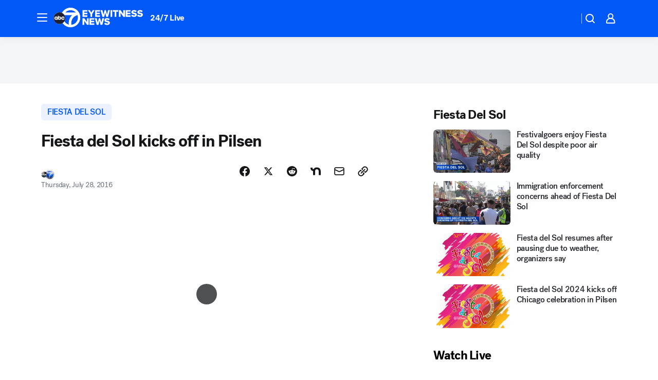

--- FILE ---
content_type: text/html; charset=utf-8
request_url: https://abc7chicago.com/post/fiesta-del-sol-kicks-off-in-pilsen/1446960/?userab=abcn_du_cat_topic_feature_holdout-474*variant_b_redesign-1939%2Cabcn_popular_reads_exp-497*variant_c_3days_filter-2078%2Cabcn_ad_cadence-481*control-a-1962%2Cabcn_news_for_you_exp-496*variant_b_test-2075%2Cotv_web_content_rec-445*variant_a_control-1849
body_size: 66389
content:

        <!DOCTYPE html>
        <html lang="en" lang="en">
            <head>
                <!-- ABCOTV | 8dc52a20db0e | 6461 | 672c08e1e439ffd1505b2db4bea08b9a6439c85c | abc7chicago.com | Tue, 27 Jan 2026 08:53:59 GMT -->
                <meta charSet="utf-8" />
                <meta name="viewport" content="initial-scale=1.0, maximum-scale=3.0, user-scalable=yes" />
                <meta http-equiv="x-ua-compatible" content="IE=edge,chrome=1" />
                <meta property="og:locale" content="en_US" />
                <link href="https://cdn.abcotvs.net/abcotv" rel="preconnect" crossorigin />
                
                <link data-react-helmet="true" rel="alternate" hreflang="en" href="https://abc7chicago.com/post/fiesta-del-sol-kicks-off-in-pilsen/1446960/"/><link data-react-helmet="true" rel="shortcut icon" href="https://cdn.abcotvs.net/abcotv/assets/news/wls/images/logos/favicon.ico"/><link data-react-helmet="true" rel="manifest" href="/manifest.json"/><link data-react-helmet="true" rel="alternate" href="//abc7chicago.com/feed/" title="ABC7 Chicago RSS" type="application/rss+xml"/><link data-react-helmet="true" rel="alternate" href="android-app://com.abclocal.wls.news/http/abc7chicago.com/story/1446960"/><link data-react-helmet="true" rel="canonical" href="https://abc7chicago.com/post/fiesta-del-sol-kicks-off-in-pilsen/1446960/"/><link data-react-helmet="true" rel="amphtml" href="https://abc7chicago.com/amp/post/fiesta-del-sol-kicks-off-in-pilsen/1446960/"/><link data-react-helmet="true" href="//assets-cdn.abcotvs.net/abcotv/672c08e1e439-release-01-21-2026.8/client/abcotv/css/fusion-ff03edb4.css" rel="stylesheet"/><link data-react-helmet="true" href="//assets-cdn.abcotvs.net/abcotv/672c08e1e439-release-01-21-2026.8/client/abcotv/css/7987-3f6c1b98.css" rel="stylesheet"/><link data-react-helmet="true" href="//assets-cdn.abcotvs.net/abcotv/672c08e1e439-release-01-21-2026.8/client/abcotv/css/abcotv-fecb128a.css" rel="stylesheet"/><link data-react-helmet="true" href="//assets-cdn.abcotvs.net/abcotv/672c08e1e439-release-01-21-2026.8/client/abcotv/css/4037-607b0835.css" rel="stylesheet"/><link data-react-helmet="true" href="//assets-cdn.abcotvs.net/abcotv/672c08e1e439-release-01-21-2026.8/client/abcotv/css/1058-c22ddca8.css" rel="stylesheet"/><link data-react-helmet="true" href="//assets-cdn.abcotvs.net/abcotv/672c08e1e439-release-01-21-2026.8/client/abcotv/css/prism-story-104d8b6f.css" rel="stylesheet"/>
                <script>
                    window.__dataLayer = {"helpersEnabled":true,"page":{},"pzn":{},"site":{"device":"desktop","portal":"news"},"visitor":{}},
                        consentToken = window.localStorage.getItem('consentToken');

                    if (consentToken) {
                        console.log('consentToken', JSON.parse(consentToken))
                        window.__dataLayer.visitor = { consent : JSON.parse(consentToken) }; 
                    }
                </script>
                <script src="https://dcf.espn.com/TWDC-DTCI/prod/Bootstrap.js"></script>
                <link rel="preload" as="font" href="https://s.abcnews.com/assets/dtci/fonts/post-grotesk/PostGrotesk-Book.woff2" crossorigin>
<link rel="preload" as="font" href="https://s.abcnews.com/assets/dtci/fonts/post-grotesk/PostGrotesk-Bold.woff2" crossorigin>
<link rel="preload" as="font" href="https://s.abcnews.com/assets/dtci/fonts/post-grotesk/PostGrotesk-Medium.woff2" crossorigin>
<link rel="preload" as="font" href="https://s.abcnews.com/assets/dtci/fonts/klim/tiempos/TiemposText-Regular.woff2" crossorigin>
                <script src="//assets-cdn.abcotvs.net/abcotv/672c08e1e439-release-01-21-2026.8/client/abcotv/runtime-3c56a18c.js" defer></script><script src="//assets-cdn.abcotvs.net/abcotv/672c08e1e439-release-01-21-2026.8/client/abcotv/7987-0da20d09.js" defer></script><script src="//assets-cdn.abcotvs.net/abcotv/672c08e1e439-release-01-21-2026.8/client/abcotv/507-c7ed365d.js" defer></script><script src="//assets-cdn.abcotvs.net/abcotv/672c08e1e439-release-01-21-2026.8/client/abcotv/502-c12b28bb.js" defer></script><script src="//assets-cdn.abcotvs.net/abcotv/672c08e1e439-release-01-21-2026.8/client/abcotv/2561-2bebf93f.js" defer></script><script src="//assets-cdn.abcotvs.net/abcotv/672c08e1e439-release-01-21-2026.8/client/abcotv/8494-c13544f0.js" defer></script><script src="//assets-cdn.abcotvs.net/abcotv/672c08e1e439-release-01-21-2026.8/client/abcotv/4037-0a28bbfa.js" defer></script><script src="//assets-cdn.abcotvs.net/abcotv/672c08e1e439-release-01-21-2026.8/client/abcotv/8317-87b2f9ed.js" defer></script><script src="//assets-cdn.abcotvs.net/abcotv/672c08e1e439-release-01-21-2026.8/client/abcotv/1361-6dff86b9.js" defer></script><script src="//assets-cdn.abcotvs.net/abcotv/672c08e1e439-release-01-21-2026.8/client/abcotv/8115-0ce0b856.js" defer></script><script src="//assets-cdn.abcotvs.net/abcotv/672c08e1e439-release-01-21-2026.8/client/abcotv/9156-a35e6727.js" defer></script><script src="//assets-cdn.abcotvs.net/abcotv/672c08e1e439-release-01-21-2026.8/client/abcotv/1837-08f5fc38.js" defer></script><script src="//assets-cdn.abcotvs.net/abcotv/672c08e1e439-release-01-21-2026.8/client/abcotv/3167-3be5aec3.js" defer></script><script src="//assets-cdn.abcotvs.net/abcotv/672c08e1e439-release-01-21-2026.8/client/abcotv/8561-ef2ea49e.js" defer></script><script src="//assets-cdn.abcotvs.net/abcotv/672c08e1e439-release-01-21-2026.8/client/abcotv/1058-42fc71e2.js" defer></script>
                <link rel="prefetch" href="//assets-cdn.abcotvs.net/abcotv/672c08e1e439-release-01-21-2026.8/client/abcotv/_manifest.js" as="script" /><link rel="prefetch" href="//assets-cdn.abcotvs.net/abcotv/672c08e1e439-release-01-21-2026.8/client/abcotv/abcotv-ce2739af.js" as="script" />
<link rel="prefetch" href="//assets-cdn.abcotvs.net/abcotv/672c08e1e439-release-01-21-2026.8/client/abcotv/prism-story-1615e687.js" as="script" />
                <title data-react-helmet="true">Fiesta del Sol kicks off in Pilsen - ABC7 Chicago</title>
                <meta data-react-helmet="true" name="description" content="Fiesta Del Sol, the largest Latino festival in the Midwest, gets underway on Thursday. "/><meta data-react-helmet="true" name="keywords" content="fiesta del sol, fiesta del sol chicago, fiesta del sol pilsen, fiesta del sol 2016, fiesta del sol dates, 1446960"/><meta data-react-helmet="true" name="tags" content="fiesta-del-sol,entertainment,Pilsen"/><meta data-react-helmet="true" name="apple-itunes-app" content="app-id=402259941, affiliate-data=ct=wls-smart-banner&amp;pt=302756, app-argument=https://abc7chicago.com/story/1446960"/><meta data-react-helmet="true" property="fb:app_id" content="381722608635006"/><meta data-react-helmet="true" property="fb:pages" content="165583971161"/><meta data-react-helmet="true" property="og:site_name" content="ABC7 Chicago"/><meta data-react-helmet="true" property="og:url" content="https://abc7chicago.com/post/fiesta-del-sol-kicks-off-in-pilsen/1446960/"/><meta data-react-helmet="true" property="og:title" content="Fiesta del Sol kicks off in Pilsen"/><meta data-react-helmet="true" property="og:description" content="Fiesta del Sol, the largest Latino festival in the Midwest, gets underway on Thursday. "/><meta data-react-helmet="true" property="og:image" content="https://cdn.abcotvs.com/dip/images/1446979_072816-wls-fiesta-11-1-vid.jpg?w=1600"/><meta data-react-helmet="true" property="og:type" content="article"/><meta data-react-helmet="true" name="twitter:site" content="@abc7chicago"/><meta data-react-helmet="true" name="twitter:creator" content="@abc7chicago"/><meta data-react-helmet="true" name="twitter:url" content="https://abc7chicago.com/post/fiesta-del-sol-kicks-off-in-pilsen/1446960/"/><meta data-react-helmet="true" name="twitter:title" content="Fiesta del Sol kicks off in Pilsen"/><meta data-react-helmet="true" name="twitter:description" content="Fiesta del Sol, the largest Latino festival in the Midwest, gets underway on Thursday. "/><meta data-react-helmet="true" name="twitter:card" content="summary_large_image"/><meta data-react-helmet="true" name="twitter:image" content="https://cdn.abcotvs.com/dip/images/1446979_072816-wls-fiesta-11-1-vid.jpg?w=1600"/><meta data-react-helmet="true" name="twitter:app:name:iphone" content="wls"/><meta data-react-helmet="true" name="twitter:app:id:iphone" content="402259941"/><meta data-react-helmet="true" name="twitter:app:name:googleplay" content="wls"/><meta data-react-helmet="true" name="twitter:app:id:googleplay" content="com.abclocal.wls.news"/><meta data-react-helmet="true" property="article:published_time" content="2016-07-28T17:08:41Z"/><meta data-react-helmet="true" property="article:modified_time" content="2016-07-28T17:08:41Z"/><meta data-react-helmet="true" property="article:section" content="entertainment"/><meta data-react-helmet="true" name="title" content="Fiesta del Sol kicks off in Pilsen"/><meta data-react-helmet="true" name="medium" content="website"/><meta data-react-helmet="true" name="robots" content="max-image-preview:large"/>
                <script data-react-helmet="true" src="https://scripts.webcontentassessor.com/scripts/9ea8e122d232d7fe0315fb6192a1844ed2d5312b670e73d4ef62d7da31afd809"></script><script data-react-helmet="true" type="application/ld+json">{"@context":"http://schema.org/","@type":"NewsArticle","mainEntityOfPage":{"@id":"https://abc7chicago.com/post/fiesta-del-sol-kicks-off-in-pilsen/1446960/","@type":"WebPage"},"about":[{"name":" fiesta del sol","@type":"Thing"}],"author":[{"name":"","@type":"Person"}],"dateline":"CHICAGO (WLS)","dateModified":"2016-07-28T17:08:41.000Z","datePublished":"2016-07-28T17:08:41.000Z","headline":"Fiesta del Sol kicks off in Pilsen","mentions":[{"name":" ARTS & ENTERTAINMENT","@type":"Thing"},{"name":" PILSEN","@type":"Thing"},{"name":" FIESTA DEL SOL","@type":"Thing"}],"publisher":{"name":"","logo":{"url":"","width":0,"height":0,"@type":"ImageObject"},"@type":"Organization"}}</script>
                
                <script data-rum-type="legacy" data-rum-pct="100">(() => {function gc(n){n=document.cookie.match("(^|;) ?"+n+"=([^;]*)(;|$)");return n?n[2]:null}function sc(n){document.cookie=n}function smpl(n){n/=100;return!!n&&Math.random()<=n}var _nr=!1,_nrCookie=gc("_nr");null!==_nrCookie?"1"===_nrCookie&&(_nr=!0):smpl(100)?(_nr=!0,sc("_nr=1; path=/")):(_nr=!1,sc("_nr=0; path=/"));_nr && (() => {;window.NREUM||(NREUM={});NREUM.init={distributed_tracing:{enabled:true},privacy:{cookies_enabled:true},ajax:{deny_list:["bam.nr-data.net"]}};;NREUM.info = {"beacon":"bam.nr-data.net","errorBeacon":"bam.nr-data.net","sa":1,"licenseKey":"5985ced6ff","applicationID":"367459870"};__nr_require=function(t,e,n){function r(n){if(!e[n]){var o=e[n]={exports:{}};t[n][0].call(o.exports,function(e){var o=t[n][1][e];return r(o||e)},o,o.exports)}return e[n].exports}if("function"==typeof __nr_require)return __nr_require;for(var o=0;o<n.length;o++)r(n[o]);return r}({1:[function(t,e,n){function r(t){try{s.console&&console.log(t)}catch(e){}}var o,i=t("ee"),a=t(31),s={};try{o=localStorage.getItem("__nr_flags").split(","),console&&"function"==typeof console.log&&(s.console=!0,o.indexOf("dev")!==-1&&(s.dev=!0),o.indexOf("nr_dev")!==-1&&(s.nrDev=!0))}catch(c){}s.nrDev&&i.on("internal-error",function(t){r(t.stack)}),s.dev&&i.on("fn-err",function(t,e,n){r(n.stack)}),s.dev&&(r("NR AGENT IN DEVELOPMENT MODE"),r("flags: "+a(s,function(t,e){return t}).join(", ")))},{}],2:[function(t,e,n){function r(t,e,n,r,s){try{l?l-=1:o(s||new UncaughtException(t,e,n),!0)}catch(f){try{i("ierr",[f,c.now(),!0])}catch(d){}}return"function"==typeof u&&u.apply(this,a(arguments))}function UncaughtException(t,e,n){this.message=t||"Uncaught error with no additional information",this.sourceURL=e,this.line=n}function o(t,e){var n=e?null:c.now();i("err",[t,n])}var i=t("handle"),a=t(32),s=t("ee"),c=t("loader"),f=t("gos"),u=window.onerror,d=!1,p="nr@seenError";if(!c.disabled){var l=0;c.features.err=!0,t(1),window.onerror=r;try{throw new Error}catch(h){"stack"in h&&(t(14),t(13),"addEventListener"in window&&t(7),c.xhrWrappable&&t(15),d=!0)}s.on("fn-start",function(t,e,n){d&&(l+=1)}),s.on("fn-err",function(t,e,n){d&&!n[p]&&(f(n,p,function(){return!0}),this.thrown=!0,o(n))}),s.on("fn-end",function(){d&&!this.thrown&&l>0&&(l-=1)}),s.on("internal-error",function(t){i("ierr",[t,c.now(),!0])})}},{}],3:[function(t,e,n){var r=t("loader");r.disabled||(r.features.ins=!0)},{}],4:[function(t,e,n){function r(){U++,L=g.hash,this[u]=y.now()}function o(){U--,g.hash!==L&&i(0,!0);var t=y.now();this[h]=~~this[h]+t-this[u],this[d]=t}function i(t,e){E.emit("newURL",[""+g,e])}function a(t,e){t.on(e,function(){this[e]=y.now()})}var s="-start",c="-end",f="-body",u="fn"+s,d="fn"+c,p="cb"+s,l="cb"+c,h="jsTime",m="fetch",v="addEventListener",w=window,g=w.location,y=t("loader");if(w[v]&&y.xhrWrappable&&!y.disabled){var x=t(11),b=t(12),E=t(9),R=t(7),O=t(14),T=t(8),S=t(15),P=t(10),M=t("ee"),C=M.get("tracer"),N=t(23);t(17),y.features.spa=!0;var L,U=0;M.on(u,r),b.on(p,r),P.on(p,r),M.on(d,o),b.on(l,o),P.on(l,o),M.buffer([u,d,"xhr-resolved"]),R.buffer([u]),O.buffer(["setTimeout"+c,"clearTimeout"+s,u]),S.buffer([u,"new-xhr","send-xhr"+s]),T.buffer([m+s,m+"-done",m+f+s,m+f+c]),E.buffer(["newURL"]),x.buffer([u]),b.buffer(["propagate",p,l,"executor-err","resolve"+s]),C.buffer([u,"no-"+u]),P.buffer(["new-jsonp","cb-start","jsonp-error","jsonp-end"]),a(T,m+s),a(T,m+"-done"),a(P,"new-jsonp"),a(P,"jsonp-end"),a(P,"cb-start"),E.on("pushState-end",i),E.on("replaceState-end",i),w[v]("hashchange",i,N(!0)),w[v]("load",i,N(!0)),w[v]("popstate",function(){i(0,U>1)},N(!0))}},{}],5:[function(t,e,n){function r(){var t=new PerformanceObserver(function(t,e){var n=t.getEntries();s(v,[n])});try{t.observe({entryTypes:["resource"]})}catch(e){}}function o(t){if(s(v,[window.performance.getEntriesByType(w)]),window.performance["c"+p])try{window.performance[h](m,o,!1)}catch(t){}else try{window.performance[h]("webkit"+m,o,!1)}catch(t){}}function i(t){}if(window.performance&&window.performance.timing&&window.performance.getEntriesByType){var a=t("ee"),s=t("handle"),c=t(14),f=t(13),u=t(6),d=t(23),p="learResourceTimings",l="addEventListener",h="removeEventListener",m="resourcetimingbufferfull",v="bstResource",w="resource",g="-start",y="-end",x="fn"+g,b="fn"+y,E="bstTimer",R="pushState",O=t("loader");if(!O.disabled){O.features.stn=!0,t(9),"addEventListener"in window&&t(7);var T=NREUM.o.EV;a.on(x,function(t,e){var n=t[0];n instanceof T&&(this.bstStart=O.now())}),a.on(b,function(t,e){var n=t[0];n instanceof T&&s("bst",[n,e,this.bstStart,O.now()])}),c.on(x,function(t,e,n){this.bstStart=O.now(),this.bstType=n}),c.on(b,function(t,e){s(E,[e,this.bstStart,O.now(),this.bstType])}),f.on(x,function(){this.bstStart=O.now()}),f.on(b,function(t,e){s(E,[e,this.bstStart,O.now(),"requestAnimationFrame"])}),a.on(R+g,function(t){this.time=O.now(),this.startPath=location.pathname+location.hash}),a.on(R+y,function(t){s("bstHist",[location.pathname+location.hash,this.startPath,this.time])}),u()?(s(v,[window.performance.getEntriesByType("resource")]),r()):l in window.performance&&(window.performance["c"+p]?window.performance[l](m,o,d(!1)):window.performance[l]("webkit"+m,o,d(!1))),document[l]("scroll",i,d(!1)),document[l]("keypress",i,d(!1)),document[l]("click",i,d(!1))}}},{}],6:[function(t,e,n){e.exports=function(){return"PerformanceObserver"in window&&"function"==typeof window.PerformanceObserver}},{}],7:[function(t,e,n){function r(t){for(var e=t;e&&!e.hasOwnProperty(u);)e=Object.getPrototypeOf(e);e&&o(e)}function o(t){s.inPlace(t,[u,d],"-",i)}function i(t,e){return t[1]}var a=t("ee").get("events"),s=t("wrap-function")(a,!0),c=t("gos"),f=XMLHttpRequest,u="addEventListener",d="removeEventListener";e.exports=a,"getPrototypeOf"in Object?(r(document),r(window),r(f.prototype)):f.prototype.hasOwnProperty(u)&&(o(window),o(f.prototype)),a.on(u+"-start",function(t,e){var n=t[1];if(null!==n&&("function"==typeof n||"object"==typeof n)){var r=c(n,"nr@wrapped",function(){function t(){if("function"==typeof n.handleEvent)return n.handleEvent.apply(n,arguments)}var e={object:t,"function":n}[typeof n];return e?s(e,"fn-",null,e.name||"anonymous"):n});this.wrapped=t[1]=r}}),a.on(d+"-start",function(t){t[1]=this.wrapped||t[1]})},{}],8:[function(t,e,n){function r(t,e,n){var r=t[e];"function"==typeof r&&(t[e]=function(){var t=i(arguments),e={};o.emit(n+"before-start",[t],e);var a;e[m]&&e[m].dt&&(a=e[m].dt);var s=r.apply(this,t);return o.emit(n+"start",[t,a],s),s.then(function(t){return o.emit(n+"end",[null,t],s),t},function(t){throw o.emit(n+"end",[t],s),t})})}var o=t("ee").get("fetch"),i=t(32),a=t(31);e.exports=o;var s=window,c="fetch-",f=c+"body-",u=["arrayBuffer","blob","json","text","formData"],d=s.Request,p=s.Response,l=s.fetch,h="prototype",m="nr@context";d&&p&&l&&(a(u,function(t,e){r(d[h],e,f),r(p[h],e,f)}),r(s,"fetch",c),o.on(c+"end",function(t,e){var n=this;if(e){var r=e.headers.get("content-length");null!==r&&(n.rxSize=r),o.emit(c+"done",[null,e],n)}else o.emit(c+"done",[t],n)}))},{}],9:[function(t,e,n){var r=t("ee").get("history"),o=t("wrap-function")(r);e.exports=r;var i=window.history&&window.history.constructor&&window.history.constructor.prototype,a=window.history;i&&i.pushState&&i.replaceState&&(a=i),o.inPlace(a,["pushState","replaceState"],"-")},{}],10:[function(t,e,n){function r(t){function e(){f.emit("jsonp-end",[],l),t.removeEventListener("load",e,c(!1)),t.removeEventListener("error",n,c(!1))}function n(){f.emit("jsonp-error",[],l),f.emit("jsonp-end",[],l),t.removeEventListener("load",e,c(!1)),t.removeEventListener("error",n,c(!1))}var r=t&&"string"==typeof t.nodeName&&"script"===t.nodeName.toLowerCase();if(r){var o="function"==typeof t.addEventListener;if(o){var a=i(t.src);if(a){var d=s(a),p="function"==typeof d.parent[d.key];if(p){var l={};u.inPlace(d.parent,[d.key],"cb-",l),t.addEventListener("load",e,c(!1)),t.addEventListener("error",n,c(!1)),f.emit("new-jsonp",[t.src],l)}}}}}function o(){return"addEventListener"in window}function i(t){var e=t.match(d);return e?e[1]:null}function a(t,e){var n=t.match(l),r=n[1],o=n[3];return o?a(o,e[r]):e[r]}function s(t){var e=t.match(p);return e&&e.length>=3?{key:e[2],parent:a(e[1],window)}:{key:t,parent:window}}var c=t(23),f=t("ee").get("jsonp"),u=t("wrap-function")(f);if(e.exports=f,o()){var d=/[?&](?:callback|cb)=([^&#]+)/,p=/(.*).([^.]+)/,l=/^(w+)(.|$)(.*)$/,h=["appendChild","insertBefore","replaceChild"];Node&&Node.prototype&&Node.prototype.appendChild?u.inPlace(Node.prototype,h,"dom-"):(u.inPlace(HTMLElement.prototype,h,"dom-"),u.inPlace(HTMLHeadElement.prototype,h,"dom-"),u.inPlace(HTMLBodyElement.prototype,h,"dom-")),f.on("dom-start",function(t){r(t[0])})}},{}],11:[function(t,e,n){var r=t("ee").get("mutation"),o=t("wrap-function")(r),i=NREUM.o.MO;e.exports=r,i&&(window.MutationObserver=function(t){return this instanceof i?new i(o(t,"fn-")):i.apply(this,arguments)},MutationObserver.prototype=i.prototype)},{}],12:[function(t,e,n){function r(t){var e=i.context(),n=s(t,"executor-",e,null,!1),r=new f(n);return i.context(r).getCtx=function(){return e},r}var o=t("wrap-function"),i=t("ee").get("promise"),a=t("ee").getOrSetContext,s=o(i),c=t(31),f=NREUM.o.PR;e.exports=i,f&&(window.Promise=r,["all","race"].forEach(function(t){var e=f[t];f[t]=function(n){function r(t){return function(){i.emit("propagate",[null,!o],a,!1,!1),o=o||!t}}var o=!1;c(n,function(e,n){Promise.resolve(n).then(r("all"===t),r(!1))});var a=e.apply(f,arguments),s=f.resolve(a);return s}}),["resolve","reject"].forEach(function(t){var e=f[t];f[t]=function(t){var n=e.apply(f,arguments);return t!==n&&i.emit("propagate",[t,!0],n,!1,!1),n}}),f.prototype["catch"]=function(t){return this.then(null,t)},f.prototype=Object.create(f.prototype,{constructor:{value:r}}),c(Object.getOwnPropertyNames(f),function(t,e){try{r[e]=f[e]}catch(n){}}),o.wrapInPlace(f.prototype,"then",function(t){return function(){var e=this,n=o.argsToArray.apply(this,arguments),r=a(e);r.promise=e,n[0]=s(n[0],"cb-",r,null,!1),n[1]=s(n[1],"cb-",r,null,!1);var c=t.apply(this,n);return r.nextPromise=c,i.emit("propagate",[e,!0],c,!1,!1),c}}),i.on("executor-start",function(t){t[0]=s(t[0],"resolve-",this,null,!1),t[1]=s(t[1],"resolve-",this,null,!1)}),i.on("executor-err",function(t,e,n){t[1](n)}),i.on("cb-end",function(t,e,n){i.emit("propagate",[n,!0],this.nextPromise,!1,!1)}),i.on("propagate",function(t,e,n){this.getCtx&&!e||(this.getCtx=function(){if(t instanceof Promise)var e=i.context(t);return e&&e.getCtx?e.getCtx():this})}),r.toString=function(){return""+f})},{}],13:[function(t,e,n){var r=t("ee").get("raf"),o=t("wrap-function")(r),i="equestAnimationFrame";e.exports=r,o.inPlace(window,["r"+i,"mozR"+i,"webkitR"+i,"msR"+i],"raf-"),r.on("raf-start",function(t){t[0]=o(t[0],"fn-")})},{}],14:[function(t,e,n){function r(t,e,n){t[0]=a(t[0],"fn-",null,n)}function o(t,e,n){this.method=n,this.timerDuration=isNaN(t[1])?0:+t[1],t[0]=a(t[0],"fn-",this,n)}var i=t("ee").get("timer"),a=t("wrap-function")(i),s="setTimeout",c="setInterval",f="clearTimeout",u="-start",d="-";e.exports=i,a.inPlace(window,[s,"setImmediate"],s+d),a.inPlace(window,[c],c+d),a.inPlace(window,[f,"clearImmediate"],f+d),i.on(c+u,r),i.on(s+u,o)},{}],15:[function(t,e,n){function r(t,e){d.inPlace(e,["onreadystatechange"],"fn-",s)}function o(){var t=this,e=u.context(t);t.readyState>3&&!e.resolved&&(e.resolved=!0,u.emit("xhr-resolved",[],t)),d.inPlace(t,y,"fn-",s)}function i(t){x.push(t),m&&(E?E.then(a):w?w(a):(R=-R,O.data=R))}function a(){for(var t=0;t<x.length;t++)r([],x[t]);x.length&&(x=[])}function s(t,e){return e}function c(t,e){for(var n in t)e[n]=t[n];return e}t(7);var f=t("ee"),u=f.get("xhr"),d=t("wrap-function")(u),p=t(23),l=NREUM.o,h=l.XHR,m=l.MO,v=l.PR,w=l.SI,g="readystatechange",y=["onload","onerror","onabort","onloadstart","onloadend","onprogress","ontimeout"],x=[];e.exports=u;var b=window.XMLHttpRequest=function(t){var e=new h(t);try{u.emit("new-xhr",[e],e),e.addEventListener(g,o,p(!1))}catch(n){try{u.emit("internal-error",[n])}catch(r){}}return e};if(c(h,b),b.prototype=h.prototype,d.inPlace(b.prototype,["open","send"],"-xhr-",s),u.on("send-xhr-start",function(t,e){r(t,e),i(e)}),u.on("open-xhr-start",r),m){var E=v&&v.resolve();if(!w&&!v){var R=1,O=document.createTextNode(R);new m(a).observe(O,{characterData:!0})}}else f.on("fn-end",function(t){t[0]&&t[0].type===g||a()})},{}],16:[function(t,e,n){function r(t){if(!s(t))return null;var e=window.NREUM;if(!e.loader_config)return null;var n=(e.loader_config.accountID||"").toString()||null,r=(e.loader_config.agentID||"").toString()||null,f=(e.loader_config.trustKey||"").toString()||null;if(!n||!r)return null;var h=l.generateSpanId(),m=l.generateTraceId(),v=Date.now(),w={spanId:h,traceId:m,timestamp:v};return(t.sameOrigin||c(t)&&p())&&(w.traceContextParentHeader=o(h,m),w.traceContextStateHeader=i(h,v,n,r,f)),(t.sameOrigin&&!u()||!t.sameOrigin&&c(t)&&d())&&(w.newrelicHeader=a(h,m,v,n,r,f)),w}function o(t,e){return"00-"+e+"-"+t+"-01"}function i(t,e,n,r,o){var i=0,a="",s=1,c="",f="";return o+"@nr="+i+"-"+s+"-"+n+"-"+r+"-"+t+"-"+a+"-"+c+"-"+f+"-"+e}function a(t,e,n,r,o,i){var a="btoa"in window&&"function"==typeof window.btoa;if(!a)return null;var s={v:[0,1],d:{ty:"Browser",ac:r,ap:o,id:t,tr:e,ti:n}};return i&&r!==i&&(s.d.tk=i),btoa(JSON.stringify(s))}function s(t){return f()&&c(t)}function c(t){var e=!1,n={};if("init"in NREUM&&"distributed_tracing"in NREUM.init&&(n=NREUM.init.distributed_tracing),t.sameOrigin)e=!0;else if(n.allowed_origins instanceof Array)for(var r=0;r<n.allowed_origins.length;r++){var o=h(n.allowed_origins[r]);if(t.hostname===o.hostname&&t.protocol===o.protocol&&t.port===o.port){e=!0;break}}return e}function f(){return"init"in NREUM&&"distributed_tracing"in NREUM.init&&!!NREUM.init.distributed_tracing.enabled}function u(){return"init"in NREUM&&"distributed_tracing"in NREUM.init&&!!NREUM.init.distributed_tracing.exclude_newrelic_header}function d(){return"init"in NREUM&&"distributed_tracing"in NREUM.init&&NREUM.init.distributed_tracing.cors_use_newrelic_header!==!1}function p(){return"init"in NREUM&&"distributed_tracing"in NREUM.init&&!!NREUM.init.distributed_tracing.cors_use_tracecontext_headers}var l=t(28),h=t(18);e.exports={generateTracePayload:r,shouldGenerateTrace:s}},{}],17:[function(t,e,n){function r(t){var e=this.params,n=this.metrics;if(!this.ended){this.ended=!0;for(var r=0;r<p;r++)t.removeEventListener(d[r],this.listener,!1);return e.protocol&&"data"===e.protocol?void g("Ajax/DataUrl/Excluded"):void(e.aborted||(n.duration=a.now()-this.startTime,this.loadCaptureCalled||4!==t.readyState?null==e.status&&(e.status=0):i(this,t),n.cbTime=this.cbTime,s("xhr",[e,n,this.startTime,this.endTime,"xhr"],this)))}}function o(t,e){var n=c(e),r=t.params;r.hostname=n.hostname,r.port=n.port,r.protocol=n.protocol,r.host=n.hostname+":"+n.port,r.pathname=n.pathname,t.parsedOrigin=n,t.sameOrigin=n.sameOrigin}function i(t,e){t.params.status=e.status;var n=v(e,t.lastSize);if(n&&(t.metrics.rxSize=n),t.sameOrigin){var r=e.getResponseHeader("X-NewRelic-App-Data");r&&(t.params.cat=r.split(", ").pop())}t.loadCaptureCalled=!0}var a=t("loader");if(a.xhrWrappable&&!a.disabled){var s=t("handle"),c=t(18),f=t(16).generateTracePayload,u=t("ee"),d=["load","error","abort","timeout"],p=d.length,l=t("id"),h=t(24),m=t(22),v=t(19),w=t(23),g=t(25).recordSupportability,y=NREUM.o.REQ,x=window.XMLHttpRequest;a.features.xhr=!0,t(15),t(8),u.on("new-xhr",function(t){var e=this;e.totalCbs=0,e.called=0,e.cbTime=0,e.end=r,e.ended=!1,e.xhrGuids={},e.lastSize=null,e.loadCaptureCalled=!1,e.params=this.params||{},e.metrics=this.metrics||{},t.addEventListener("load",function(n){i(e,t)},w(!1)),h&&(h>34||h<10)||t.addEventListener("progress",function(t){e.lastSize=t.loaded},w(!1))}),u.on("open-xhr-start",function(t){this.params={method:t[0]},o(this,t[1]),this.metrics={}}),u.on("open-xhr-end",function(t,e){"loader_config"in NREUM&&"xpid"in NREUM.loader_config&&this.sameOrigin&&e.setRequestHeader("X-NewRelic-ID",NREUM.loader_config.xpid);var n=f(this.parsedOrigin);if(n){var r=!1;n.newrelicHeader&&(e.setRequestHeader("newrelic",n.newrelicHeader),r=!0),n.traceContextParentHeader&&(e.setRequestHeader("traceparent",n.traceContextParentHeader),n.traceContextStateHeader&&e.setRequestHeader("tracestate",n.traceContextStateHeader),r=!0),r&&(this.dt=n)}}),u.on("send-xhr-start",function(t,e){var n=this.metrics,r=t[0],o=this;if(n&&r){var i=m(r);i&&(n.txSize=i)}this.startTime=a.now(),this.listener=function(t){try{"abort"!==t.type||o.loadCaptureCalled||(o.params.aborted=!0),("load"!==t.type||o.called===o.totalCbs&&(o.onloadCalled||"function"!=typeof e.onload))&&o.end(e)}catch(n){try{u.emit("internal-error",[n])}catch(r){}}};for(var s=0;s<p;s++)e.addEventListener(d[s],this.listener,w(!1))}),u.on("xhr-cb-time",function(t,e,n){this.cbTime+=t,e?this.onloadCalled=!0:this.called+=1,this.called!==this.totalCbs||!this.onloadCalled&&"function"==typeof n.onload||this.end(n)}),u.on("xhr-load-added",function(t,e){var n=""+l(t)+!!e;this.xhrGuids&&!this.xhrGuids[n]&&(this.xhrGuids[n]=!0,this.totalCbs+=1)}),u.on("xhr-load-removed",function(t,e){var n=""+l(t)+!!e;this.xhrGuids&&this.xhrGuids[n]&&(delete this.xhrGuids[n],this.totalCbs-=1)}),u.on("xhr-resolved",function(){this.endTime=a.now()}),u.on("addEventListener-end",function(t,e){e instanceof x&&"load"===t[0]&&u.emit("xhr-load-added",[t[1],t[2]],e)}),u.on("removeEventListener-end",function(t,e){e instanceof x&&"load"===t[0]&&u.emit("xhr-load-removed",[t[1],t[2]],e)}),u.on("fn-start",function(t,e,n){e instanceof x&&("onload"===n&&(this.onload=!0),("load"===(t[0]&&t[0].type)||this.onload)&&(this.xhrCbStart=a.now()))}),u.on("fn-end",function(t,e){this.xhrCbStart&&u.emit("xhr-cb-time",[a.now()-this.xhrCbStart,this.onload,e],e)}),u.on("fetch-before-start",function(t){function e(t,e){var n=!1;return e.newrelicHeader&&(t.set("newrelic",e.newrelicHeader),n=!0),e.traceContextParentHeader&&(t.set("traceparent",e.traceContextParentHeader),e.traceContextStateHeader&&t.set("tracestate",e.traceContextStateHeader),n=!0),n}var n,r=t[1]||{};"string"==typeof t[0]?n=t[0]:t[0]&&t[0].url?n=t[0].url:window.URL&&t[0]&&t[0]instanceof URL&&(n=t[0].href),n&&(this.parsedOrigin=c(n),this.sameOrigin=this.parsedOrigin.sameOrigin);var o=f(this.parsedOrigin);if(o&&(o.newrelicHeader||o.traceContextParentHeader))if("string"==typeof t[0]||window.URL&&t[0]&&t[0]instanceof URL){var i={};for(var a in r)i[a]=r[a];i.headers=new Headers(r.headers||{}),e(i.headers,o)&&(this.dt=o),t.length>1?t[1]=i:t.push(i)}else t[0]&&t[0].headers&&e(t[0].headers,o)&&(this.dt=o)}),u.on("fetch-start",function(t,e){this.params={},this.metrics={},this.startTime=a.now(),this.dt=e,t.length>=1&&(this.target=t[0]),t.length>=2&&(this.opts=t[1]);var n,r=this.opts||{},i=this.target;if("string"==typeof i?n=i:"object"==typeof i&&i instanceof y?n=i.url:window.URL&&"object"==typeof i&&i instanceof URL&&(n=i.href),o(this,n),"data"!==this.params.protocol){var s=(""+(i&&i instanceof y&&i.method||r.method||"GET")).toUpperCase();this.params.method=s,this.txSize=m(r.body)||0}}),u.on("fetch-done",function(t,e){if(this.endTime=a.now(),this.params||(this.params={}),"data"===this.params.protocol)return void g("Ajax/DataUrl/Excluded");this.params.status=e?e.status:0;var n;"string"==typeof this.rxSize&&this.rxSize.length>0&&(n=+this.rxSize);var r={txSize:this.txSize,rxSize:n,duration:a.now()-this.startTime};s("xhr",[this.params,r,this.startTime,this.endTime,"fetch"],this)})}},{}],18:[function(t,e,n){var r={};e.exports=function(t){if(t in r)return r[t];if(0===(t||"").indexOf("data:"))return{protocol:"data"};var e=document.createElement("a"),n=window.location,o={};e.href=t,o.port=e.port;var i=e.href.split("://");!o.port&&i[1]&&(o.port=i[1].split("/")[0].split("@").pop().split(":")[1]),o.port&&"0"!==o.port||(o.port="https"===i[0]?"443":"80"),o.hostname=e.hostname||n.hostname,o.pathname=e.pathname,o.protocol=i[0],"/"!==o.pathname.charAt(0)&&(o.pathname="/"+o.pathname);var a=!e.protocol||":"===e.protocol||e.protocol===n.protocol,s=e.hostname===document.domain&&e.port===n.port;return o.sameOrigin=a&&(!e.hostname||s),"/"===o.pathname&&(r[t]=o),o}},{}],19:[function(t,e,n){function r(t,e){var n=t.responseType;return"json"===n&&null!==e?e:"arraybuffer"===n||"blob"===n||"json"===n?o(t.response):"text"===n||""===n||void 0===n?o(t.responseText):void 0}var o=t(22);e.exports=r},{}],20:[function(t,e,n){function r(){}function o(t,e,n,r){return function(){return u.recordSupportability("API/"+e+"/called"),i(t+e,[f.now()].concat(s(arguments)),n?null:this,r),n?void 0:this}}var i=t("handle"),a=t(31),s=t(32),c=t("ee").get("tracer"),f=t("loader"),u=t(25),d=NREUM;"undefined"==typeof window.newrelic&&(newrelic=d);var p=["setPageViewName","setCustomAttribute","setErrorHandler","finished","addToTrace","inlineHit","addRelease"],l="api-",h=l+"ixn-";a(p,function(t,e){d[e]=o(l,e,!0,"api")}),d.addPageAction=o(l,"addPageAction",!0),d.setCurrentRouteName=o(l,"routeName",!0),e.exports=newrelic,d.interaction=function(){return(new r).get()};var m=r.prototype={createTracer:function(t,e){var n={},r=this,o="function"==typeof e;return i(h+"tracer",[f.now(),t,n],r),function(){if(c.emit((o?"":"no-")+"fn-start",[f.now(),r,o],n),o)try{return e.apply(this,arguments)}catch(t){throw c.emit("fn-err",[arguments,this,t],n),t}finally{c.emit("fn-end",[f.now()],n)}}}};a("actionText,setName,setAttribute,save,ignore,onEnd,getContext,end,get".split(","),function(t,e){m[e]=o(h,e)}),newrelic.noticeError=function(t,e){"string"==typeof t&&(t=new Error(t)),u.recordSupportability("API/noticeError/called"),i("err",[t,f.now(),!1,e])}},{}],21:[function(t,e,n){function r(t){if(NREUM.init){for(var e=NREUM.init,n=t.split("."),r=0;r<n.length-1;r++)if(e=e[n[r]],"object"!=typeof e)return;return e=e[n[n.length-1]]}}e.exports={getConfiguration:r}},{}],22:[function(t,e,n){e.exports=function(t){if("string"==typeof t&&t.length)return t.length;if("object"==typeof t){if("undefined"!=typeof ArrayBuffer&&t instanceof ArrayBuffer&&t.byteLength)return t.byteLength;if("undefined"!=typeof Blob&&t instanceof Blob&&t.size)return t.size;if(!("undefined"!=typeof FormData&&t instanceof FormData))try{return JSON.stringify(t).length}catch(e){return}}}},{}],23:[function(t,e,n){var r=!1;try{var o=Object.defineProperty({},"passive",{get:function(){r=!0}});window.addEventListener("testPassive",null,o),window.removeEventListener("testPassive",null,o)}catch(i){}e.exports=function(t){return r?{passive:!0,capture:!!t}:!!t}},{}],24:[function(t,e,n){var r=0,o=navigator.userAgent.match(/Firefox[/s](d+.d+)/);o&&(r=+o[1]),e.exports=r},{}],25:[function(t,e,n){function r(t,e){var n=[a,t,{name:t},e];return i("storeMetric",n,null,"api"),n}function o(t,e){var n=[s,t,{name:t},e];return i("storeEventMetrics",n,null,"api"),n}var i=t("handle"),a="sm",s="cm";e.exports={constants:{SUPPORTABILITY_METRIC:a,CUSTOM_METRIC:s},recordSupportability:r,recordCustom:o}},{}],26:[function(t,e,n){function r(){return s.exists&&performance.now?Math.round(performance.now()):(i=Math.max((new Date).getTime(),i))-a}function o(){return i}var i=(new Date).getTime(),a=i,s=t(33);e.exports=r,e.exports.offset=a,e.exports.getLastTimestamp=o},{}],27:[function(t,e,n){function r(t,e){var n=t.getEntries();n.forEach(function(t){"first-paint"===t.name?l("timing",["fp",Math.floor(t.startTime)]):"first-contentful-paint"===t.name&&l("timing",["fcp",Math.floor(t.startTime)])})}function o(t,e){var n=t.getEntries();if(n.length>0){var r=n[n.length-1];if(f&&f<r.startTime)return;var o=[r],i=a({});i&&o.push(i),l("lcp",o)}}function i(t){t.getEntries().forEach(function(t){t.hadRecentInput||l("cls",[t])})}function a(t){var e=navigator.connection||navigator.mozConnection||navigator.webkitConnection;if(e)return e.type&&(t["net-type"]=e.type),e.effectiveType&&(t["net-etype"]=e.effectiveType),e.rtt&&(t["net-rtt"]=e.rtt),e.downlink&&(t["net-dlink"]=e.downlink),t}function s(t){if(t instanceof w&&!y){var e=Math.round(t.timeStamp),n={type:t.type};a(n),e<=h.now()?n.fid=h.now()-e:e>h.offset&&e<=Date.now()?(e-=h.offset,n.fid=h.now()-e):e=h.now(),y=!0,l("timing",["fi",e,n])}}function c(t){"hidden"===t&&(f=h.now(),l("pageHide",[f]))}if(!("init"in NREUM&&"page_view_timing"in NREUM.init&&"enabled"in NREUM.init.page_view_timing&&NREUM.init.page_view_timing.enabled===!1)){var f,u,d,p,l=t("handle"),h=t("loader"),m=t(30),v=t(23),w=NREUM.o.EV;if("PerformanceObserver"in window&&"function"==typeof window.PerformanceObserver){u=new PerformanceObserver(r);try{u.observe({entryTypes:["paint"]})}catch(g){}d=new PerformanceObserver(o);try{d.observe({entryTypes:["largest-contentful-paint"]})}catch(g){}p=new PerformanceObserver(i);try{p.observe({type:"layout-shift",buffered:!0})}catch(g){}}if("addEventListener"in document){var y=!1,x=["click","keydown","mousedown","pointerdown","touchstart"];x.forEach(function(t){document.addEventListener(t,s,v(!1))})}m(c)}},{}],28:[function(t,e,n){function r(){function t(){return e?15&e[n++]:16*Math.random()|0}var e=null,n=0,r=window.crypto||window.msCrypto;r&&r.getRandomValues&&(e=r.getRandomValues(new Uint8Array(31)));for(var o,i="xxxxxxxx-xxxx-4xxx-yxxx-xxxxxxxxxxxx",a="",s=0;s<i.length;s++)o=i[s],"x"===o?a+=t().toString(16):"y"===o?(o=3&t()|8,a+=o.toString(16)):a+=o;return a}function o(){return a(16)}function i(){return a(32)}function a(t){function e(){return n?15&n[r++]:16*Math.random()|0}var n=null,r=0,o=window.crypto||window.msCrypto;o&&o.getRandomValues&&Uint8Array&&(n=o.getRandomValues(new Uint8Array(t)));for(var i=[],a=0;a<t;a++)i.push(e().toString(16));return i.join("")}e.exports={generateUuid:r,generateSpanId:o,generateTraceId:i}},{}],29:[function(t,e,n){function r(t,e){if(!o)return!1;if(t!==o)return!1;if(!e)return!0;if(!i)return!1;for(var n=i.split("."),r=e.split("."),a=0;a<r.length;a++)if(r[a]!==n[a])return!1;return!0}var o=null,i=null,a=/Version\/(\S+)\s+Safari/;if(navigator.userAgent){var s=navigator.userAgent,c=s.match(a);c&&s.indexOf("Chrome")===-1&&s.indexOf("Chromium")===-1&&(o="Safari",i=c[1])}e.exports={agent:o,version:i,match:r}},{}],30:[function(t,e,n){function r(t){function e(){t(s&&document[s]?document[s]:document[i]?"hidden":"visible")}"addEventListener"in document&&a&&document.addEventListener(a,e,o(!1))}var o=t(23);e.exports=r;var i,a,s;"undefined"!=typeof document.hidden?(i="hidden",a="visibilitychange",s="visibilityState"):"undefined"!=typeof document.msHidden?(i="msHidden",a="msvisibilitychange"):"undefined"!=typeof document.webkitHidden&&(i="webkitHidden",a="webkitvisibilitychange",s="webkitVisibilityState")},{}],31:[function(t,e,n){function r(t,e){var n=[],r="",i=0;for(r in t)o.call(t,r)&&(n[i]=e(r,t[r]),i+=1);return n}var o=Object.prototype.hasOwnProperty;e.exports=r},{}],32:[function(t,e,n){function r(t,e,n){e||(e=0),"undefined"==typeof n&&(n=t?t.length:0);for(var r=-1,o=n-e||0,i=Array(o<0?0:o);++r<o;)i[r]=t[e+r];return i}e.exports=r},{}],33:[function(t,e,n){e.exports={exists:"undefined"!=typeof window.performance&&window.performance.timing&&"undefined"!=typeof window.performance.timing.navigationStart}},{}],ee:[function(t,e,n){function r(){}function o(t){function e(t){return t&&t instanceof r?t:t?f(t,c,a):a()}function n(n,r,o,i,a){if(a!==!1&&(a=!0),!l.aborted||i){t&&a&&t(n,r,o);for(var s=e(o),c=m(n),f=c.length,u=0;u<f;u++)c[u].apply(s,r);var p=d[y[n]];return p&&p.push([x,n,r,s]),s}}function i(t,e){g[t]=m(t).concat(e)}function h(t,e){var n=g[t];if(n)for(var r=0;r<n.length;r++)n[r]===e&&n.splice(r,1)}function m(t){return g[t]||[]}function v(t){return p[t]=p[t]||o(n)}function w(t,e){l.aborted||u(t,function(t,n){e=e||"feature",y[n]=e,e in d||(d[e]=[])})}var g={},y={},x={on:i,addEventListener:i,removeEventListener:h,emit:n,get:v,listeners:m,context:e,buffer:w,abort:s,aborted:!1};return x}function i(t){return f(t,c,a)}function a(){return new r}function s(){(d.api||d.feature)&&(l.aborted=!0,d=l.backlog={})}var c="nr@context",f=t("gos"),u=t(31),d={},p={},l=e.exports=o();e.exports.getOrSetContext=i,l.backlog=d},{}],gos:[function(t,e,n){function r(t,e,n){if(o.call(t,e))return t[e];var r=n();if(Object.defineProperty&&Object.keys)try{return Object.defineProperty(t,e,{value:r,writable:!0,enumerable:!1}),r}catch(i){}return t[e]=r,r}var o=Object.prototype.hasOwnProperty;e.exports=r},{}],handle:[function(t,e,n){function r(t,e,n,r){o.buffer([t],r),o.emit(t,e,n)}var o=t("ee").get("handle");e.exports=r,r.ee=o},{}],id:[function(t,e,n){function r(t){var e=typeof t;return!t||"object"!==e&&"function"!==e?-1:t===window?0:a(t,i,function(){return o++})}var o=1,i="nr@id",a=t("gos");e.exports=r},{}],loader:[function(t,e,n){function r(){if(!T++){var t=O.info=NREUM.info,e=m.getElementsByTagName("script")[0];if(setTimeout(f.abort,3e4),!(t&&t.licenseKey&&t.applicationID&&e))return f.abort();c(E,function(e,n){t[e]||(t[e]=n)});var n=a();s("mark",["onload",n+O.offset],null,"api"),s("timing",["load",n]);var r=m.createElement("script");0===t.agent.indexOf("http://")||0===t.agent.indexOf("https://")?r.src=t.agent:r.src=l+"://"+t.agent,e.parentNode.insertBefore(r,e)}}function o(){"complete"===m.readyState&&i()}function i(){s("mark",["domContent",a()+O.offset],null,"api")}var a=t(26),s=t("handle"),c=t(31),f=t("ee"),u=t(29),d=t(21),p=t(23),l=d.getConfiguration("ssl")===!1?"http":"https",h=window,m=h.document,v="addEventListener",w="attachEvent",g=h.XMLHttpRequest,y=g&&g.prototype,x=!1;NREUM.o={ST:setTimeout,SI:h.setImmediate,CT:clearTimeout,XHR:g,REQ:h.Request,EV:h.Event,PR:h.Promise,MO:h.MutationObserver};var b=""+location,E={beacon:"bam.nr-data.net",errorBeacon:"bam.nr-data.net",agent:"js-agent.newrelic.com/nr-spa-1216.min.js"},R=g&&y&&y[v]&&!/CriOS/.test(navigator.userAgent),O=e.exports={offset:a.getLastTimestamp(),now:a,origin:b,features:{},xhrWrappable:R,userAgent:u,disabled:x};if(!x){t(20),t(27),m[v]?(m[v]("DOMContentLoaded",i,p(!1)),h[v]("load",r,p(!1))):(m[w]("onreadystatechange",o),h[w]("onload",r)),s("mark",["firstbyte",a.getLastTimestamp()],null,"api");var T=0}},{}],"wrap-function":[function(t,e,n){function r(t,e){function n(e,n,r,c,f){function nrWrapper(){var i,a,u,p;try{a=this,i=d(arguments),u="function"==typeof r?r(i,a):r||{}}catch(l){o([l,"",[i,a,c],u],t)}s(n+"start",[i,a,c],u,f);try{return p=e.apply(a,i)}catch(h){throw s(n+"err",[i,a,h],u,f),h}finally{s(n+"end",[i,a,p],u,f)}}return a(e)?e:(n||(n=""),nrWrapper[p]=e,i(e,nrWrapper,t),nrWrapper)}function r(t,e,r,o,i){r||(r="");var s,c,f,u="-"===r.charAt(0);for(f=0;f<e.length;f++)c=e[f],s=t[c],a(s)||(t[c]=n(s,u?c+r:r,o,c,i))}function s(n,r,i,a){if(!h||e){var s=h;h=!0;try{t.emit(n,r,i,e,a)}catch(c){o([c,n,r,i],t)}h=s}}return t||(t=u),n.inPlace=r,n.flag=p,n}function o(t,e){e||(e=u);try{e.emit("internal-error",t)}catch(n){}}function i(t,e,n){if(Object.defineProperty&&Object.keys)try{var r=Object.keys(t);return r.forEach(function(n){Object.defineProperty(e,n,{get:function(){return t[n]},set:function(e){return t[n]=e,e}})}),e}catch(i){o([i],n)}for(var a in t)l.call(t,a)&&(e[a]=t[a]);return e}function a(t){return!(t&&t instanceof Function&&t.apply&&!t[p])}function s(t,e){var n=e(t);return n[p]=t,i(t,n,u),n}function c(t,e,n){var r=t[e];t[e]=s(r,n)}function f(){for(var t=arguments.length,e=new Array(t),n=0;n<t;++n)e[n]=arguments[n];return e}var u=t("ee"),d=t(32),p="nr@original",l=Object.prototype.hasOwnProperty,h=!1;e.exports=r,e.exports.wrapFunction=s,e.exports.wrapInPlace=c,e.exports.argsToArray=f},{}]},{},["loader",2,17,5,3,4]);;NREUM.info={"beacon":"bam.nr-data.net","errorBeacon":"bam.nr-data.net","sa":1,"licenseKey":"8d01ff17d1","applicationID":"415461361"}})();})();</script>
                <link href="//assets-cdn.abcotvs.net" rel="preconnect" />
                <link href="https://cdn.abcotvs.net/abcotv" rel="preconnect" crossorigin />
                <script>(function(){function a(a){var b,c=g.floor(65535*g.random()).toString(16);for(b=4-c.length;0<b;b--)c="0"+c;return a=(String()+a).substring(0,4),!Number.isNaN(parseInt(a,16))&&a.length?a+c.substr(a.length):c}function b(){var a=c(window.location.hostname);return a?"."+a:".go.com"}function c(a=""){var b=a.match(/[^.]+(?:.com?(?:.[a-z]{2})?|(?:.[a-z]+))?$/i);if(b&&b.length)return b[0].replace(/:[0-9]+$/,"")}function d(a,b,c,d,g,h){var i,j=!1;if(f.test(c)&&(c=c.replace(f,""),j=!0),!a||/^(?:expires|max-age|path|domain|secure)$/i.test(a))return!1;if(i=a+"="+b,g&&g instanceof Date&&(i+="; expires="+g.toUTCString()),c&&(i+="; domain="+c),d&&(i+="; path="+d),h&&(i+="; secure"),document.cookie=i,j){var k="www"+(/^./.test(c)?"":".")+c;e(a,k,d||"")}return!0}function e(a,b,c){return document.cookie=encodeURIComponent(a)+"=; expires=Thu, 01 Jan 1970 00:00:00 GMT"+(b?"; domain="+b:"")+(c?"; path="+c:""),!0}var f=/^.?www/,g=Math;(function(a){for(var b,d=a+"=",e=document.cookie.split(";"),f=0;f<e.length;f++){for(b=e[f];" "===b.charAt(0);)b=b.substring(1,b.length);if(0===b.indexOf(d))return b.substring(d.length,b.length)}return null})("SWID")||function(a){if(a){var c=new Date(Date.now());c.setFullYear(c.getFullYear()+1),d("SWID",a,b(),"/",c)}}(function(){return String()+a()+a()+"-"+a()+"-"+a("4")+"-"+a((g.floor(10*g.random())%4+8).toString(16))+"-"+a()+a()+a()}())})();</script>
            </head>
            <body class="">
                
                <div id="abcotv"><div id="fitt-analytics"><div class="bp-mobileMDPlus bp-mobileLGPlus bp-tabletPlus bp-desktopPlus bp-desktopLGPlus"><div class="wrapper prism-story"><div id="themeProvider" class="theme-light "><section class="nav sticky topzero"><header class="VZTD lZur JhJDA tomuH qpSyx crEfr duUVQ "><div id="NavigationContainer" class="VZTD nkdHX mLASH OfbiZ gbxlc OAKIS OrkQb sHsPe lqtkC glxIO HfYhe vUYNV McMna WtEci pdYhu seFhp "><div class="VZTD ZaRVE URqSb "><div id="NavigationMenu" class="UbGlr awXxV lZur QNwmF SrhIT CSJky fKGaR MELDj bwJpP oFbxM sCAKu JmqhH LNPNz XedOc INRRi zyWBh HZYdm KUWLd ghwbF " aria-expanded="false" aria-label="Site Menu" role="button" tabindex="0"><div id="NavigationMenuIcon" class="xwYCG chWWz xItUF awXxV lZur dnyYA SGbxA CSJky klTtn TqWpy hDYpx LEjY VMTsP AqjSi krKko MdvlB SwrCi PMtn qNrLC PriDW HkWF oFFrS kGyAC "></div></div><div class="VZTD mLASH "><a href="https://abc7chicago.com/" aria-label="ABC7 Chicago homepage"><img class="Hxa-d QNwmF CKa-dw " src="https://cdn.abcotvs.net/abcotv/assets/news/global/images/feature-header/wls-lg.svg"/><img class="Hxa-d NzyJW hyWKA BKvsz " src="https://cdn.abcotvs.net/abcotv/assets/news/global/images/feature-header/wls-sm.svg"/></a></div><div class="feature-nav-local"><div class="VZTD HNQqj ZaRVE "><span class="NzyJW bfzCU OlYnP vtZdS BnAMJ ioHuy QbACp vLCTF AyXGx ubOdK WtEci FfVOu seFhp "><a class="Ihhcd glfEG fCZkS hfDkF rUrN QNwmF eXeQK wzfDA kZHXs Mwuoo QdTjf ubOdK ACtel FfVOu hBmQi " href="https://abc7chicago.com/watch/live/">24/7 Live</a></span><span class="NzyJW bfzCU OlYnP vtZdS BnAMJ ioHuy QbACp vLCTF AyXGx ubOdK WtEci FfVOu seFhp "><a class="Ihhcd glfEG fCZkS hfDkF rUrN QNwmF eXeQK wzfDA kZHXs Mwuoo QdTjf ubOdK ACtel FfVOu hBmQi " href="https://abc7chicago.com/chicago/">Chicago &amp; Suburban Cook Co.</a></span><span class="NzyJW bfzCU OlYnP vtZdS BnAMJ ioHuy QbACp vLCTF AyXGx ubOdK WtEci FfVOu seFhp "><a class="Ihhcd glfEG fCZkS hfDkF rUrN QNwmF eXeQK wzfDA kZHXs Mwuoo QdTjf ubOdK ACtel FfVOu hBmQi " href="https://abc7chicago.com/northern-suburbs/">North Suburbs</a></span><span class="NzyJW bfzCU OlYnP vtZdS BnAMJ ioHuy QbACp vLCTF AyXGx ubOdK WtEci FfVOu seFhp "><a class="Ihhcd glfEG fCZkS hfDkF rUrN QNwmF eXeQK wzfDA kZHXs Mwuoo QdTjf ubOdK ACtel FfVOu hBmQi " href="https://abc7chicago.com/western-suburbs/">West Suburbs</a></span><span class="NzyJW bfzCU OlYnP vtZdS BnAMJ ioHuy QbACp vLCTF AyXGx ubOdK WtEci FfVOu seFhp "><a class="Ihhcd glfEG fCZkS hfDkF rUrN QNwmF eXeQK wzfDA kZHXs Mwuoo QdTjf ubOdK ACtel FfVOu hBmQi " href="https://abc7chicago.com/southern-suburbs/">South Suburbs</a></span><span class="NzyJW bfzCU OlYnP vtZdS BnAMJ ioHuy QbACp vLCTF AyXGx ubOdK WtEci FfVOu seFhp "><a class="Ihhcd glfEG fCZkS hfDkF rUrN QNwmF eXeQK wzfDA kZHXs Mwuoo QdTjf ubOdK ACtel FfVOu hBmQi " href="https://abc7chicago.com/nw-indiana/">NW Indiana</a></span></div></div><a class="feature-local-expand" href="#"></a></div><div class="VZTD ZaRVE "><div class="VZTD mLASH ZRifP iyxc REstn crufr EfJuX DycYT "><a class="Ihhcd glfEG fCZkS hfDkF rUrN QNwmF VZTD HNQqj tQNjZ wzfDA kZHXs hjGhr vIbgY ubOdK DTlmW FfVOu hBmQi " href="https://abc7chicago.com/weather/" aria-label="Weather Temperature"><div class="Ihhcd glfEG fCZkS ZfQkn rUrN TJBcA ugxZf WtEci huQUD seFhp "></div><div class="mhCCg QNwmF lZur oRZBf FqYsI RoVHj gSlSZ mZWbG " style="background-image:"></div></a></div><div class="UbGlr awXxV lZur QNwmF mhCCg SrhIT CSJky fCZkS mHilG MELDj bwJpP EmnZP TSHkB JmqhH LNPNz mphTr PwViZ SQFkJ DTlmW GCxLR JrdoJ " role="button" aria-label="Open Search Overlay" tabindex="0"><svg aria-hidden="true" class="prism-Iconography prism-Iconography--menu-search kDSxb xOPbW dlJpw " focusable="false" height="1em" viewBox="0 0 24 24" width="1em" xmlns="http://www.w3.org/2000/svg" xmlns:xlink="http://www.w3.org/1999/xlink"><path fill="currentColor" d="M5 11a6 6 0 1112 0 6 6 0 01-12 0zm6-8a8 8 0 104.906 14.32l3.387 3.387a1 1 0 001.414-1.414l-3.387-3.387A8 8 0 0011 3z"></path></svg></div><a class="UbGlr awXxV lZur QNwmF mhCCg SrhIT CSJky fCZkS mHilG MELDj bwJpP EmnZP TSHkB JmqhH LNPNz mphTr PwViZ SQFkJ DTlmW GCxLR JrdoJ CKa-dw " role="button" aria-label="Open Login Modal" tabindex="0"><svg aria-hidden="true" class="prism-Iconography prism-Iconography--menu-account kDSxb xOPbW dlJpw " focusable="false" height="1em" viewBox="0 0 24 24" width="1em" xmlns="http://www.w3.org/2000/svg" xmlns:xlink="http://www.w3.org/1999/xlink"><path fill="currentColor" d="M8.333 7.444a3.444 3.444 0 116.889 0 3.444 3.444 0 01-6.89 0zm7.144 3.995a5.444 5.444 0 10-7.399 0A8.003 8.003 0 003 18.889v1.288a1.6 1.6 0 001.6 1.6h14.355a1.6 1.6 0 001.6-1.6V18.89a8.003 8.003 0 00-5.078-7.45zm-3.7 1.45H11a6 6 0 00-6 6v.889h13.555v-.89a6 6 0 00-6-6h-.778z"></path></svg></a></div></div></header></section><div class="ScrollSpy_container"><span></span><div id="themeProvider" class="true theme-otv [object Object] jGKow OKxbp KbIPj WiKwf WuOj kFIVo fBVeW VsTDR "><div class="FITT_Article_outer-container dHdHP jLREf zXXje aGO kQjLe vUYNV glxIO " id="FITTArticle" style="--spacing-top:initial;--spacing-bottom:80px;--spacing-compact-top:initial;--spacing-compact-bottom:48px"><div class="pNwJE xZCNW WDwAI rbeIr tPakT HymbH JHrzh YppdR " data-testid="prism-sticky-ad"><div data-testid="prism-ad-wrapper" style="min-height:90px;transition:min-height 0.3s linear 0s" data-ad-placeholder="true"><div data-box-type="fitt-adbox-fitt-article-top-banner" data-testid="prism-ad"><div class="Ad fitt-article-top-banner  ad-slot  " data-slot-type="fitt-article-top-banner" data-slot-kvps="pos=fitt-article-top-banner"></div></div></div></div><div class="FITT_Article_main VZTD UeCOM jIRH oimqG DjbQm UwdmX Xmrlz ReShI KaJdY lqtkC ssImf HfYhe RTHNs kQjLe " data-testid="prism-GridContainer"><div class="Kiog kNVGM nvpSA qwdi bmjsw " data-testid="prism-GridRow"><div class="theme-e FITT_Article_main__body oBTii mrzah " data-testid="prism-GridColumn" style="--grid-column-span-xxs:var(--grid-columns);--grid-column-span-xs:var(--grid-columns);--grid-column-span-sm:var(--grid-columns);--grid-column-span-md:20;--grid-column-span-lg:14;--grid-column-span-xl:14;--grid-column-span-xxl:14;--grid-column-start-xxs:auto;--grid-column-start-xs:auto;--grid-column-start-sm:auto;--grid-column-start-md:3;--grid-column-start-lg:0;--grid-column-start-xl:0;--grid-column-start-xxl:2"><div style="--spacing-top:40px;--spacing-bottom:32px;--spacing-child-top:initial;--spacing-child-bottom:24px;--spacing-firstChild-top:initial;--spacing-firstChild-bottom:initial;--spacing-lastChild-top:initial;--spacing-lastChild-bottom:initial;--spacing-compact-top:24px;--spacing-compact-bottom:32px;--spacing-firstChild-compact-top:initial;--spacing-firstChild-compact-bottom:initial;--spacing-child-compact-top:initial;--spacing-child-compact-bottom:24px;--spacing-lastChild-compact-top:initial;--spacing-lastChild-compact-bottom:initial" class="dHdHP jLREf zXXje aGO eCClZ nTLv jLsYA gmuro TOSFd VmeZt sCkVm hkQai wGrlE MUuGM fciaN qQjt DhNVo Tgcqk IGLAf tWjkv "><div class=" " data-testid="prism-badge-tag-wrapper"><div class="IKUxI xFOBK YsVzB NuCDJ fMJDZ ZCNuU tZcZX JuzoE "><div class="jVJih nAZp " data-testid="prism-tags"><ul class="VZTD UeCOM dAmzA ltDkr qBPOY uoPjL "><li class=" "><a class="theme-iPcRv theme-HReFq mLASH egFzk qXWHA ScoIf zYXIH jIRH wNxoc OJpwZ eqFg wSPfd ofvJb bMrzT LaUnX EgONj ibBnq kyjTO lvyBv aANqO aNnIu GDslh LjPJo RpDvg YYtC rTpcz EDgo SIwmX oIWqB mzm MbcTC sXtkB yayQB vXSTR ENhiS dQa-Du SVBll bpBbX GpQCA tuAKv xTell wdAqb ZqGqs LVAIE TnrRA uECag DcwSV XnBOJ cELRj SUAFz XzYk zkmjG aSyef pFen hoNVj TQOOL Haltu NafGB KpEhF jyjDy kZHqU FZKIw QddLR SKDYB UmcQM giepU cTjQC aRMla MMxXy fFMcX PbMFf hJRbU MRTyf iFJTR koyYF TkdYt DZNRX MALjb VUFMN  " data-testid="prism-Tag" href="/tag/fiesta-del-sol/" data-pos="0"><span class="QXDKT rGjeC tuAKv iMbiE "> fiesta del sol</span></a></li></ul></div></div></div><div class="kCTVx qtHut lqtkC HkWF HfYhe kGyAC " data-testid="prism-headline"><h1 class="vMjAx eeTZd tntuS xZEw "><span class="gtOSm FbbUW tUtYa vOCwz EQwFq yCufu eEak Qmvg nyTIa SRXVc vzLa jgBfc WXDas CiUCW kqbG zrdEG txGfn ygKVe BbezD UOtxr CVfpq xijV soGRS XgdC sEIlf daWqJ ">Fiesta del Sol kicks off in Pilsen</span></h1></div><div class="QHblV nkdHX mHUQ kvZxL hTosT whbOj " data-testid="prism-byline"><div class="VZTD mLASH BQWr OcxMG oJce "><div class="kKfXc ubAkB VZTD rEPuv "><div class="TQPvQ fVlAg HUcap kxY REjk UamUc WxHIR HhZOB yaUf VOJBn KMpjV XSbaH Umfib ukdDD "><span></span><span><span class="YKjhS "><img alt="WLS logo" class="awXxV NDJZt sJeUN IJwXl CfkUa EknAv NwgWd " data-testid="prism-image" draggable="false" src="https://cdn.abcotvs.net/abcotv/static/common/origins/origin-wls.png"/></span></span></div><div class="VZTD mLASH gpiba "><div class="jTKbV zIIsP ZdbeE xAPpq QtiLO JQYD ">Thursday, July 28, 2016</div></div></div></div><div class="RwkLV Wowzl FokqZ LhXlJ FjRYD toBqx " data-testid="prism-share"><div class="JpUfa aYoBt "><ul class="MZaCt dUXCH nyWZo RnMws Hdwln WBHfo tAchw UDeQM XMkl NUfbq kqfZ "><li class="WEJto "><button aria-label="Share Story on Facebook" class="theme-EWITS mLASH egFzk qXWHA ScoIf ZXRVe jIRH NoTgg CKnnA uklrk nCmVc qWWFI nMRSd YIauu gGlNh ARCOA kyjTO xqlN aANqO aNnIu GDslh LjPJo RpDvg YYtC rTpcz EDgo UVTAB ihLsD niWVk yayQB vXSTR ENhiS dQa-Du kOEGk WMbJE eVJEc TElCQ ZAqMY enocc pJSQ ABRfR aaksc OKklU ATKRo RfOGv neOGk fuOso DwqSE fnpin ArvQf dUniT Mzjkf Niff NKnwO ijAAn dEuPM vwJ JmUFf sgyq cRbVn sBVbK fCfdG oMkBz aOwuK XsORH EgRXa hMVHb LTwlP jJbTO CnYjj TiUFI qeCAC xqvdn JaQpT dAfv PNgfG fIWCu NewES UJNbG EgBCK UvFHa lCCRi XDQHW spAMS TPSuu sbdDW askuE VsLUC YHsrW pYmVc eHvZI qRTXS UOAZi JnwGa pAXEL nKDCU gTRVo iCOvJ znFR hjDDH JboFf OBVry WSzjL sgYaP vMLL tmkuz " data-testid="prism-Network" type="button" aria-expanded="false" aria-haspopup="dialog"><span class="CSJky pdAzW JSFPu "><svg aria-hidden="true" class=" " data-testid="prism-iconography" height="1em" role="presentation" viewBox="0 0 32 32" width="1em" xmlns="http://www.w3.org/2000/svg" xmlns:xlink="http://www.w3.org/1999/xlink" data-icon="social-facebook"><path fill="currentColor" d="M32 16.098C32 7.207 24.837 0 16 0S0 7.207 0 16.098C0 24.133 5.851 30.793 13.5 32V20.751H9.437v-4.653H13.5v-3.547c0-4.035 2.389-6.263 6.043-6.263 1.751 0 3.582.314 3.582.314v3.962h-2.018c-1.988 0-2.607 1.241-2.607 2.514v3.02h4.438l-.709 4.653h-3.728V32c7.649-1.207 13.5-7.867 13.5-15.902z"/></svg></span></button></li><li class="WEJto "><button aria-label="Share Story on X" class="theme-EWITS mLASH egFzk qXWHA ScoIf ZXRVe jIRH NoTgg CKnnA uklrk nCmVc qWWFI nMRSd YIauu gGlNh ARCOA kyjTO xqlN aANqO aNnIu GDslh LjPJo RpDvg YYtC rTpcz EDgo UVTAB ihLsD niWVk yayQB vXSTR ENhiS dQa-Du kOEGk WMbJE eVJEc TElCQ ZAqMY enocc pJSQ ABRfR aaksc OKklU ATKRo RfOGv neOGk fuOso DwqSE fnpin ArvQf dUniT Mzjkf Niff NKnwO ijAAn dEuPM vwJ JmUFf sgyq cRbVn sBVbK fCfdG oMkBz aOwuK XsORH EgRXa hMVHb LTwlP jJbTO CnYjj TiUFI qeCAC xqvdn JaQpT dAfv PNgfG fIWCu NewES UJNbG EgBCK UvFHa lCCRi XDQHW spAMS TPSuu sbdDW askuE VsLUC YHsrW pYmVc eHvZI qRTXS UOAZi JnwGa pAXEL nKDCU gTRVo iCOvJ znFR hjDDH JboFf OBVry WSzjL sgYaP vMLL tmkuz " data-testid="prism-Network" type="button" aria-expanded="false" aria-haspopup="dialog"><span class="CSJky pdAzW JSFPu "><svg aria-hidden="true" class=" " data-testid="prism-iconography" height="1em" role="presentation" viewBox="0 0 32 32" width="1em" xmlns="http://www.w3.org/2000/svg" xmlns:xlink="http://www.w3.org/1999/xlink" data-icon="social-x"><path fill="currentColor" d="M23.668 4h4.089l-8.933 10.21 10.509 13.894h-8.23l-6.445-8.427-7.375 8.427H3.191l9.555-10.921L2.665 4h8.436l5.826 7.702L23.664 4zm-1.437 21.657h2.266L9.874 6.319H7.443l14.791 19.338z"/></svg></span></button></li><li class="WEJto "><button aria-label="Share Story on Reddit" class="theme-EWITS mLASH egFzk qXWHA ScoIf ZXRVe jIRH NoTgg CKnnA uklrk nCmVc qWWFI nMRSd YIauu gGlNh ARCOA kyjTO xqlN aANqO aNnIu GDslh LjPJo RpDvg YYtC rTpcz EDgo UVTAB ihLsD niWVk yayQB vXSTR ENhiS dQa-Du kOEGk WMbJE eVJEc TElCQ ZAqMY enocc pJSQ ABRfR aaksc OKklU ATKRo RfOGv neOGk fuOso DwqSE fnpin ArvQf dUniT Mzjkf Niff NKnwO ijAAn dEuPM vwJ JmUFf sgyq cRbVn sBVbK fCfdG oMkBz aOwuK XsORH EgRXa hMVHb LTwlP jJbTO CnYjj TiUFI qeCAC xqvdn JaQpT dAfv PNgfG fIWCu NewES UJNbG EgBCK UvFHa lCCRi XDQHW spAMS TPSuu sbdDW askuE VsLUC YHsrW pYmVc eHvZI qRTXS UOAZi JnwGa pAXEL nKDCU gTRVo iCOvJ znFR hjDDH JboFf OBVry WSzjL sgYaP vMLL tmkuz " data-testid="prism-Network" type="button" aria-expanded="false" aria-haspopup="dialog"><span class="CSJky pdAzW JSFPu "><svg aria-hidden="true" class=" " data-testid="prism-iconography" height="1em" role="presentation" viewBox="0 0 32 32" width="1em" xmlns="http://www.w3.org/2000/svg" xmlns:xlink="http://www.w3.org/1999/xlink" data-icon="social-reddit"><path fill="currentColor" d="M20.3 16.2c-.6-.2-1.3-.1-1.7.3-.5.5-.6 1.1-.3 1.7.2.6.8 1 1.5 1v.1c.2 0 .4 0 .6-.1.2-.1.4-.2.5-.4.2-.2.3-.3.3-.5.1-.2.1-.4.1-.6 0-.7-.4-1.3-1-1.5zM19.7 21.3c-.1 0-.2 0-.3.1-.2.2-.5.3-.8.5-.3.1-.5.2-.8.3-.3.1-.6.1-.9.2h-1.8c-.3 0-.6-.1-.9-.2-.3-.1-.6-.2-.8-.3-.3-.1-.5-.3-.8-.5-.1-.1-.2-.1-.3-.1-.1 0-.2.1-.3.1v.3c0 .1 0 .2.1.3l.9.6c.3.2.6.3 1 .4.3.1.7.2 1 .2.3 0 .7.1 1.1 0h1.1c.7-.1 1.4-.3 2-.6.3-.2.6-.3.9-.6v.1c.1-.1.1-.2.1-.3 0-.1 0-.2-.1-.3-.2-.1-.3-.2-.4-.2zM13.8 18.2c.2-.6.1-1.3-.3-1.7-.5-.5-1.1-.6-1.7-.3-.6.2-1 .8-1 1.5 0 .2 0 .4.1.6.1.2.2.4.3.5.1.1.3.3.5.3.2.1.4.1.6.1.6 0 1.2-.4 1.5-1z"/><path fill="currentColor" d="M16 0C7.2 0 0 7.2 0 16s7.2 16 16 16 16-7.2 16-16S24.8 0 16 0zm10.6 16.6c-.1.2-.1.4-.3.6-.1.2-.3.4-.4.5-.2.1-.3.3-.5.4v.8c0 3.6-4.2 6.5-9.3 6.5s-9.3-2.9-9.3-6.5v-.2-.4-.2c-.6-.3-1.1-.8-1.3-1.5-.2-.7-.1-1.4.3-1.9.4-.6 1-.9 1.7-1 .7-.1 1.4.2 1.9.6.5-.3.9-.6 1.4-.8l1.5-.6c.5-.2 1.1-.3 1.6-.4.5-.1 1.1-.1 1.7-.1l1.2-5.6c0-.1 0-.1.1-.2 0-.1.1-.1.1-.1.1 0 .1-.1.2-.1h.2l3.9.8c.4-.7 1.2-1 2-.7.7.3 1.2 1.1 1 1.8-.2.8-.9 1.3-1.6 1.3-.8 0-1.4-.6-1.5-1.4l-3.4-.7-1 5c.5 0 1.1.1 1.6.2 1.1.2 2.1.5 3.1 1 .5.2 1 .5 1.4.8.3-.3.7-.5 1.2-.6.4-.1.9 0 1.3.1.4.2.8.5 1 .8.3.4.4.8.4 1.3-.1.1-.2.3-.2.5z"/></svg></span></button></li><li class="WEJto "><button aria-label="Share Story on Nextdoor" class="theme-EWITS mLASH egFzk qXWHA ScoIf ZXRVe jIRH NoTgg CKnnA uklrk nCmVc qWWFI nMRSd YIauu gGlNh ARCOA kyjTO xqlN aANqO aNnIu GDslh LjPJo RpDvg YYtC rTpcz EDgo UVTAB ihLsD niWVk yayQB vXSTR ENhiS dQa-Du kOEGk WMbJE eVJEc TElCQ ZAqMY enocc pJSQ ABRfR aaksc OKklU ATKRo RfOGv neOGk fuOso DwqSE fnpin ArvQf dUniT Mzjkf Niff NKnwO ijAAn dEuPM vwJ JmUFf sgyq cRbVn sBVbK fCfdG oMkBz aOwuK XsORH EgRXa hMVHb LTwlP jJbTO CnYjj TiUFI qeCAC xqvdn JaQpT dAfv PNgfG fIWCu NewES UJNbG EgBCK UvFHa lCCRi XDQHW spAMS TPSuu sbdDW askuE VsLUC YHsrW pYmVc eHvZI qRTXS UOAZi JnwGa pAXEL nKDCU gTRVo iCOvJ znFR hjDDH JboFf OBVry WSzjL sgYaP vMLL tmkuz " data-testid="prism-Network" type="button" aria-expanded="false" aria-haspopup="dialog"><span class="CSJky pdAzW JSFPu "><svg aria-hidden="true" class=" " data-testid="prism-iconography" height="1em" role="presentation" viewBox="0 0 32 32" width="1em" xmlns="http://www.w3.org/2000/svg" xmlns:xlink="http://www.w3.org/1999/xlink" data-icon="social-nextdoor"><path fill="currentColor" d="M14.8 4.994c-1.28.56-3.28 2-4.32 3.2-2.24 2.4-4.08 1.68-4.08-1.6 0-1.68-.4-1.92-3.2-1.92-2.72 0-3.2.24-3.2 1.6 0 3.6 2.16 7.04 5.12 8.08L8 15.394v12.48h6.4v-7.52c0-7.2.08-7.68 2.08-9.2 2.8-2.16 4.72-2.08 7.12.32 1.84 1.76 2 2.56 2 9.2v7.2H32v-7.44c0-8.16-1.2-11.68-4.96-14.4-2.72-2-9.04-2.56-12.24-1.04z"/></svg></span></button></li><li class="WEJto "><button aria-label="Share Story by Email" class="theme-EWITS mLASH egFzk qXWHA ScoIf ZXRVe jIRH NoTgg CKnnA uklrk nCmVc qWWFI nMRSd YIauu gGlNh ARCOA kyjTO xqlN aANqO aNnIu GDslh LjPJo RpDvg YYtC rTpcz EDgo UVTAB ihLsD niWVk yayQB vXSTR ENhiS dQa-Du kOEGk WMbJE eVJEc TElCQ ZAqMY enocc pJSQ ABRfR aaksc OKklU ATKRo RfOGv neOGk fuOso DwqSE fnpin ArvQf dUniT Mzjkf Niff NKnwO ijAAn dEuPM vwJ JmUFf sgyq cRbVn sBVbK fCfdG oMkBz aOwuK XsORH EgRXa hMVHb LTwlP jJbTO CnYjj TiUFI qeCAC xqvdn JaQpT dAfv PNgfG fIWCu NewES UJNbG EgBCK UvFHa lCCRi XDQHW spAMS TPSuu sbdDW askuE VsLUC YHsrW pYmVc eHvZI qRTXS UOAZi JnwGa pAXEL nKDCU gTRVo iCOvJ znFR hjDDH JboFf OBVry WSzjL sgYaP vMLL tmkuz " data-testid="prism-Network" type="button" aria-expanded="false" aria-haspopup="dialog"><span class="CSJky pdAzW JSFPu "><svg aria-hidden="true" class=" " data-testid="prism-iconography" height="1em" role="presentation" viewBox="0 0 39 32" width="1em" xmlns="http://www.w3.org/2000/svg" xmlns:xlink="http://www.w3.org/1999/xlink" data-icon="social-email"><path fill="currentColor" d="M5.092 1.013a5.437 5.437 0 00-1.589.572l.028-.014c-1.447.768-2.42 1.988-2.894 3.625l-.148.507v20.599l.148.508c.58 2 1.931 3.399 3.927 4.066l.553.185h28.812l.587-.185c1.989-.626 3.374-2.048 3.959-4.066l.148-.508V5.703l-.148-.507c-.585-2.018-1.979-3.451-3.959-4.068l-.587-.183-14.21-.012C7.787.924 5.442.937 5.091 1.013zm28.188 3.49c.512.096.836.27 1.209.652.455.468.597.889.599 1.771 0 .651-.014.729-.201 1.108-.11.224-.313.516-.45.649-.196.188-1.676.916-6.994 3.431a2032.113 2032.113 0 00-6.955 3.298 2.081 2.081 0 01-1.296.183 2.756 2.756 0 01-.588-.188l.017.007c-.114-.059-3.243-1.543-6.955-3.3C6.491 9.666 4.864 8.87 4.683 8.692c-.549-.533-.777-1.335-.647-2.274.082-.587.244-.923.62-1.301a1.925 1.925 0 011.067-.592l.012-.002c.487-.108 26.962-.126 27.543-.02zM10.818 15.636c-2.858-1.138-.576-.047 1.71 1.033l5.235 2.225c1.033.386 2.718.348 3.796-.085.206-.084 3.292-1.532 6.859-3.223a910.028 910.028 0 016.601-3.108c.11-.036.116.244.116 6.34-.002 3.824-.028 6.553-.066 6.82-.036.244-.124.562-.199.706-.196.384-.665.823-1.09 1.024l-.372.174H5.703l-.372-.174c-.425-.201-.894-.64-1.09-1.024a2.66 2.66 0 01-.197-.691l-.002-.015c-.073-.507-.092-13.188-.021-13.188.027 0 3.084 1.435 6.796 3.186z"/></svg></span></button></li><li class="WEJto "><div data-testid="prism-NetworkLink"><button aria-label="Copy Link" class="theme-EWITS mLASH egFzk qXWHA ScoIf ZXRVe jIRH NoTgg CKnnA uklrk nCmVc qWWFI nMRSd YIauu gGlNh ARCOA kyjTO xqlN aANqO aNnIu GDslh LjPJo RpDvg YYtC rTpcz EDgo UVTAB ihLsD niWVk yayQB vXSTR ENhiS dQa-Du kOEGk WMbJE eVJEc TElCQ ZAqMY enocc pJSQ ABRfR aaksc OKklU ATKRo RfOGv neOGk fuOso DwqSE fnpin ArvQf dUniT Mzjkf Niff NKnwO ijAAn dEuPM vwJ JmUFf sgyq cRbVn sBVbK fCfdG oMkBz aOwuK XsORH EgRXa hMVHb LTwlP jJbTO CnYjj TiUFI qeCAC xqvdn JaQpT dAfv PNgfG fIWCu NewES UJNbG EgBCK UvFHa lCCRi XDQHW spAMS TPSuu sbdDW askuE VsLUC YHsrW pYmVc eHvZI qRTXS UOAZi JnwGa pAXEL nKDCU gTRVo iCOvJ znFR hjDDH JboFf OBVry WSzjL sgYaP vMLL tmkuz " data-testid="prism-Network" type="button" aria-expanded="false" aria-haspopup="dialog"><span class="CSJky pdAzW JSFPu "><svg aria-hidden="true" class=" " data-testid="prism-iconography" height="1em" role="presentation" viewBox="0 0 1024 1024" width="1em" xmlns="http://www.w3.org/2000/svg" xmlns:xlink="http://www.w3.org/1999/xlink" data-icon="social-link"><path fill="currentColor" d="M672.41 26.47c-50.534 6.963-96.256 26.931-141.619 61.952-16.077 12.39-157.952 152.422-165.581 163.43-6.81 9.779-10.854 24.73-9.37 34.611 2.56 17.459 5.581 21.35 50.893 66.253 39.424 39.117 43.725 42.854 52.122 45.466 19.661 6.144 37.99 1.536 52.48-13.261 9.069-8.804 14.697-21.11 14.697-34.731 0-.804-.02-1.604-.058-2.399l.004.112c-.205-15.974-4.762-23.654-27.29-46.285l-19.968-20.07 53.76-53.504c30.106-30.003 59.853-58.01 67.584-63.642 67.328-49.51 145.306-50.483 217.242-2.714 30.566 20.275 62.054 58.01 76.8 91.955 10.086 23.296 14.08 40.755 15.053 66.355 1.434 38.042-6.707 66.15-28.826 99.226-10.035 14.95-19.507 25.088-69.222 73.728l-57.6 56.422-18.074-17.818c-21.862-21.555-29.03-25.344-47.667-25.344-15.718 0-25.6 3.994-36.352 14.746-9.03 9.041-14.615 21.525-14.615 35.313a49.763 49.763 0 005.427 22.672l-.131-.283c3.533 7.219 13.312 17.971 43.469 47.872 35.021 34.765 39.885 38.963 48.794 42.24 12.544 4.659 24.064 4.659 36.454 0 8.602-3.226 14.746-8.448 51.61-43.93 82.79-79.667 126.874-124.672 138.906-141.875 19.195-27.05 34.204-58.648 43.215-92.685l.458-2.035c5.376-21.862 7.066-36.557 7.066-62.874 0-121.856-83.354-237.261-204.749-283.546-29.412-11.164-63.42-17.628-98.938-17.628-12.682 0-25.171.824-37.417 2.422l1.443-.154zm14.233 263.527c-5.245 1.724-9.766 3.786-14.006 6.275l.336-.182c-5.478 3.123-70.042 66.509-193.638 190.106-153.856 153.805-186.266 186.982-190.157 194.765-9.728 19.405-4.71 39.014 14.438 56.73 13.517 12.544 20.634 15.821 34.304 15.821 8.294 0 13.056-1.024 18.944-4.045 5.683-2.918 59.955-56.115 195.789-192C703.079 406.939 741.376 367.72 744.858 360.705c8.909-17.971 4.045-36.608-14.08-53.862a92.013 92.013 0 00-16.241-12.675l-.399-.228c-5.761-2.914-12.558-4.62-19.755-4.62-2.735 0-5.413.247-8.012.719l.272-.041zm-431.974 79.616c-6.554 3.277-26.47 21.453-76.749 70.093-74.189 71.782-86.989 84.685-100.301 101.325-53.862 67.021-73.83 150.221-55.296 230.4 11.924 48.73 33.599 91.252 62.971 127.245l-.456-.576c14.029 17.254 45.568 46.797 63.744 59.699 33.48 23.373 72.808 41.116 115.203 50.818l2.25.433c15.565 3.328 23.194 3.84 53.965 3.789 33.126-.051 37.376-.41 56.32-4.864 43.827-10.24 80.998-28.006 119.45-57.037 5.632-4.25 45.824-43.11 89.242-86.374 88.73-88.32 88.218-87.654 88.115-109.312-.102-20.326-2.458-23.757-47.309-68.813-46.029-46.234-51.251-49.869-71.987-49.869a38.91 38.91 0 00-2.707-.091 40.21 40.21 0 00-20.22 5.417l.194-.104c-16.606 8.051-27.853 24.78-27.853 44.136v.052-.003c-.102 19.456 3.379 25.651 28.672 51.354l17.664 17.971-57.6 57.242c-44.698 44.39-60.928 59.443-72.346 66.97-17.869 11.776-35.226 19.968-55.45 26.112-13.875 4.25-17.664 4.659-44.186 4.762-26.624.051-30.413-.307-46.08-4.608-35.662-10.657-66.309-28.841-91.373-52.815l.083.079c-30.618-30.208-48.947-61.235-59.341-100.301-3.686-13.926-4.301-19.968-4.301-41.062 0-27.29 2.406-39.68 12.39-63.693 10.906-26.112 22.989-41.626 64.717-82.739a4626.226 4626.226 0 0157.791-56.192l1.754-1.664 20.941-19.814 18.432 18.125c10.24 10.138 21.248 19.354 24.832 20.838 15.155 6.349 31.898 5.99 45.466-.922 3.482-1.792 9.83-7.168 14.182-12.032a46.923 46.923 0 0012.849-32.332 47.67 47.67 0 00-.326-5.572l.021.222c-1.587-17.715-5.478-23.091-46.285-64.051-43.674-43.878-47.718-46.592-69.376-46.592-10.445-.051-14.541.819-21.709 4.352z"/></svg></span></button><div class="xdNAs rMQsN cELo NoeP BtinW YHmbu hWtE "></div></div></li></ul></div></div></div><div class="LeadVideoWrapper"><div class="ScrollSpy_container"><span></span></div><div class="PlaceholderContainer"><div class="PlaceholderFrame"></div><div class="image play-btn"><div class="placeholderWrapper"><div class="withLazyLoading"><img src="[data-uri]" alt="Fiesta del Sol kicks off in Pilsen"/></div></div><div class="MediaPlaceholder__Button" role="button" aria-label="Play Video"><svg focusable="false" aria-hidden="true" class="MediaPlaceholder__Icon MediaPlaceholder__Icon--video icon__svg" viewBox="0 0 24 24"><use xlink:href="#icon__controls__play"></use></svg></div></div></div></div><div class="XQpSH " data-testid="prism-divider"></div><div class="xvlfx ZRifP TKoO eaKKC EcdEg bOdfO qXhdi NFNeu UyHES " data-testid="prism-article-body"><p class="EkqkG IGXmU nlgHS yuUao MvWXB TjIXL aGjvy ebVHC "><span class="oyrPY qlwaB AGxeB  ">CHICAGO (WLS) -- </span>Fiesta del Sol, the largest Latino festival in the Midwest, gets underway on Thursday.</p><p class="EkqkG IGXmU nlgHS yuUao lqtkC TjIXL aGjvy ">The fest brings together live entertainment, local art, a variety of food, carnival rides and a lot more.</p><p class="EkqkG IGXmU nlgHS yuUao lqtkC TjIXL aGjvy ">ABC7&#x27;s Roz Varon was there as the gates got ready to open.</p><p class="EkqkG IGXmU nlgHS yuUao lqtkC TjIXL aGjvy "></p><div class="oLzSq QrHMO fnRUo pvsTF EhJPu vPlOC zNYgW OsTsW RMeqy daRVX ISNQ sKyCY eRftA acPPc MENS nFwaT MCnQE mEeeY SmBjI xegrY rPLsU iulOd NIuqO zzscu lzDCc aHUBM IEgzD OjMNy eQqcx SVqKB GQmdz jaoD VWDdR ONJdw vrZxD OnRTz gbbfF roDbV GPGwb oMlSS gfNzt oJhud eXZcf zhVlX "><div class="WrapperInlineVideo"><div class="MediaPlaceholder relative MediaPlaceholder--16x9 cursor-pointer ImmersiveMediaPlaceholder" aria-hidden="false"><figure class="Image aspect-ratio--parent MediaPlaceholder__Image"><div class="RatioFrame aspect-ratio--16x9"></div><div class="Image__Wrapper aspect-ratio--child"><img aria-hidden="false" alt="" class="" data-mptype="image" src="https://cdn.abcotvs.com/dip/images/1446998_072816-wls-fiesta-11-2-vid.jpg?w=608"/></div></figure><div class="MediaPlaceholder__Overlay absolute-fill flex flex-center-all"><div class="MediaPlaceholder__Button flex flex-center-all" role="button" aria-label="Play video"><svg focusable="false" aria-hidden="true" class="MediaPlaceholder__Icon MediaPlaceholder__Icon--video icon__svg" viewBox="0 0 24 24"><use xlink:href="#icon__controls__play"></use></svg></div></div><div class="MediaPlaceholder__PlaybackWrapper absolute-fill"></div></div><div class="VideoCaption nMMea bNYiy Mjgpa dGwha DDmxa jgKNG RGHCC aBIU eEzcu lZur " data-testid="prism-caption"><div class="HXPPJ barbu yKsXL IzgMt VcHIt uhSzI YGNMU cRAsZ xqMcl QtRul "><span class="hsDdd OOSI GpQCA lZur VlFaz " data-testid="prism-truncate"><span><span class="gtOSm FbbUW tUtYa vOCwz EQwFq yCufu eEak Qmvg nyTIa SRXVc vzLa jgBfc WXDas CiUCW kqbG zrdEG txGfn ygKVe BbezD UOtxr CVfpq xijV soGRS XgdC sEIlf daWqJ ">Fiesta del Sol runs Thursday through Sunday in the Pilsen neighborhood.</span></span></span></div></div></div></div><p class="EkqkG IGXmU nlgHS yuUao lqtkC TjIXL aGjvy "></p><p class="EkqkG IGXmU nlgHS yuUao lqtkC TjIXL aGjvy "><strong class="vtkaO ">EVENT INFORMATION: </strong></p><p class="EkqkG IGXmU nlgHS yuUao lqtkC TjIXL aGjvy ">Location: 1400 W. Cermak Rd., Chicago, IL 60608</p><p class="EkqkG IGXmU nlgHS yuUao lqtkC TjIXL aGjvy ">July 28th - July 31st, 2016</p><p class="EkqkG IGXmU nlgHS yuUao lqtkC TjIXL aGjvy ">Thursday: 5 pm - 10 pm<br class=" "/>Friday <!-- -->&amp; Saturday: 11 am - 11 pm<br class=" "/>Sunday: 11 am - 10 pm</p><p class="EkqkG IGXmU nlgHS yuUao lqtkC TjIXL aGjvy ">For more information, visit: <a class="zZygg UbGlr iFzkS qdXbA WCDhQ DbOXS tqUtK GpWVU iJYzE " data-testid="prism-linkbase" href="http://fiestadelsol.org/about-us/" target="_blank" rel="nofollow">http://fiestadelsol.org/about-us/</a></p><div class="eTIW QrHMO GbsKS pvsTF EhJPu vPlOC zNYgW OsTsW AMhAA daRVX ISNQ sKyCY eRftA acPPc ebfE nFwaT MCnQE mEeeY SmBjI xegrY VvTxJ iulOd NIuqO zzscu lzDCc aHUBM hbvnu OjMNy eQqcx SVqKB GQmdz jaoD iShaE ONJdw vrZxD OnRTz gbbfF roDbV kRoBe oMlSS gfNzt oJhud eXZcf zhVlX sUzSN "><div data-testid="prism-ad-wrapper" style="min-height:250px;transition:min-height 0.3s linear 0s" data-ad-placeholder="true"><div data-box-type="fitt-adbox-fitt-article-inline-box" data-testid="prism-ad"><div class="Ad fitt-article-inline-box  ad-slot  " data-slot-type="fitt-article-inline-box" data-slot-kvps="pos=fitt-article-inline-box"></div></div></div></div></div><div><a target="_blank" rel="nofollow" class="MGxcD VTlC VKUPl cheAF vPyIx DeXNe QNycR lBZxT AzQVo " href="/extras/reporttypo?url=https%3A%2F%2Fabc7chicago.com%2Fpost%2Ffiesta-del-sol-kicks-off-in-pilsen%2F1446960%2F">Report a correction or typo</a></div><div class="uvrxY zOGtW " style="margin-top:12px">Copyright © 2026 WLS-TV. All Rights Reserved.</div><div><div data-testid="prism-tags"><h2 class="QOIir HJolv pZjYK JKlkC RZhHM ">Related Topics</h2><ul class="VZTD UeCOM dAmzA ltDkr qBPOY uoPjL "><li class=" "><a class="theme-iPcRv theme-HReFq mLASH egFzk qXWHA ScoIf zYXIH jIRH wNxoc OJpwZ eqFg wSPfd ofvJb bMrzT LaUnX EgONj ibBnq kyjTO lvyBv aANqO aNnIu GDslh LjPJo RpDvg YYtC rTpcz EDgo SIwmX oIWqB mzm MbcTC sXtkB yayQB vXSTR ENhiS dQa-Du SVBll bpBbX GpQCA tuAKv xTell wdAqb ZqGqs LVAIE TnrRA uECag DcwSV XnBOJ cELRj SUAFz XzYk zkmjG aSyef pFen hoNVj TQOOL Haltu NafGB KpEhF jyjDy kZHqU FZKIw QddLR SKDYB UmcQM giepU cTjQC aRMla MMxXy fFMcX PbMFf hJRbU MRTyf iFJTR koyYF TkdYt DZNRX MALjb VUFMN  " data-testid="prism-Tag" href="/topic/entertainment/" data-pos="0"><span class="QXDKT rGjeC tuAKv iMbiE "> ARTS &amp; ENTERTAINMENT</span></a></li><li class=" "><a class="theme-iPcRv theme-HReFq mLASH egFzk qXWHA ScoIf zYXIH jIRH wNxoc OJpwZ eqFg wSPfd ofvJb bMrzT LaUnX EgONj ibBnq kyjTO lvyBv aANqO aNnIu GDslh LjPJo RpDvg YYtC rTpcz EDgo SIwmX oIWqB mzm MbcTC sXtkB yayQB vXSTR ENhiS dQa-Du SVBll bpBbX GpQCA tuAKv xTell wdAqb ZqGqs LVAIE TnrRA uECag DcwSV XnBOJ cELRj SUAFz XzYk zkmjG aSyef pFen hoNVj TQOOL Haltu NafGB KpEhF jyjDy kZHqU FZKIw QddLR SKDYB UmcQM giepU cTjQC aRMla MMxXy fFMcX PbMFf hJRbU MRTyf iFJTR koyYF TkdYt DZNRX MALjb VUFMN  " data-testid="prism-Tag" href="/place/pilsen/" data-pos="1"><span class="QXDKT rGjeC tuAKv iMbiE "> PILSEN</span></a></li><li class=" "><a class="theme-iPcRv theme-HReFq mLASH egFzk qXWHA ScoIf zYXIH jIRH wNxoc OJpwZ eqFg wSPfd ofvJb bMrzT LaUnX EgONj ibBnq kyjTO lvyBv aANqO aNnIu GDslh LjPJo RpDvg YYtC rTpcz EDgo SIwmX oIWqB mzm MbcTC sXtkB yayQB vXSTR ENhiS dQa-Du SVBll bpBbX GpQCA tuAKv xTell wdAqb ZqGqs LVAIE TnrRA uECag DcwSV XnBOJ cELRj SUAFz XzYk zkmjG aSyef pFen hoNVj TQOOL Haltu NafGB KpEhF jyjDy kZHqU FZKIw QddLR SKDYB UmcQM giepU cTjQC aRMla MMxXy fFMcX PbMFf hJRbU MRTyf iFJTR koyYF TkdYt DZNRX MALjb VUFMN  " data-testid="prism-Tag" href="/tag/fiesta-del-sol/" data-pos="2"><span class="QXDKT rGjeC tuAKv iMbiE "> FIESTA DEL SOL</span></a></li></ul></div></div><div class="taboola bmjsw lZur " data-testid="prism-taboola" style="min-height:800px"><div id="taboola-below-article-thumbnails"></div></div></div></div><div class="theme-e FITT_Article_main__sidebar oBTii mrzah mZWbG RCVjw fjcc BFuEm " data-testid="prism-GridColumn" style="--grid-column-span-lg:9;--grid-column-span-xl:8;--grid-column-span-xxl:8;--grid-column-start-xxs:auto;--grid-column-start-xs:auto;--grid-column-start-sm:auto;--grid-column-start-md:auto;--grid-column-start-lg:16;--grid-column-start-xl:17;--grid-column-start-xxl:17"><div style="--spacing-top:48px;--spacing-bottom:initial;--spacing-child-top:initial;--spacing-child-bottom:40px;--spacing-firstChild-top:initial;--spacing-firstChild-bottom:initial;--spacing-lastChild-top:initial;--spacing-lastChild-bottom:initial;--spacing-compact-top:24px;--spacing-compact-bottom:initial;--spacing-firstChild-compact-top:initial;--spacing-firstChild-compact-bottom:initial;--spacing-child-compact-top:initial;--spacing-child-compact-bottom:40px;--spacing-lastChild-compact-top:initial;--spacing-lastChild-compact-bottom:initial" class="dHdHP jLREf zXXje aGO eCClZ nTLv jLsYA gmuro TOSFd VmeZt sCkVm hkQai wGrlE MUuGM fciaN qQjt DhNVo Tgcqk IGLAf tWjkv "><div><section class="Kiog iKqXF CHWlW ZgZTu FlDNH hQfuy DIVSO feniZ wBpop uAyYK yJYJo OGgqj tQHio PCVZs " data-testid="prism-collection"><header class="mLASH VZTD bhaVx "><div><h2 class="KuBvM RTkZF lFzlq GbVC HkWF exKgG kGyAC SwCrv ">Fiesta Del Sol</h2></div></header><div class="liAe uMOq zYIfP pYgZk Mxrkk VZTD lZur TPpRg NoUSU igcMP DtJWr QgBvn DFdlJ QGHKv VuOFc rRTs EwJTR UpiKB sKbok RsAxh msYPt zKjNI SXHxp OaElp halTF KzevM LFuuA xTOeQ jLoop " data-testid="prism-card"><a class="iVcn UbGlr ibBnq qdXbA avodi DbOXS tqUtK GpWVU iJYzE QGHKv HNQqj ICwhc Bkgbl ZLXw kSqqG rEBmF " data-testid="prism-linkbase" href="https://abc7chicago.com/post/festivalgoers-enjoy-2025-fiesta-del-sol-pilsen-despite-poor-air-quality-chicago-area/17394783/" aria-label="Festivalgoers enjoy Fiesta Del Sol despite poor air quality "><div class="hsDdd GpQCA lZur BOsoU YMZw dihEb srtah LmIPo JzlZQ sUXwZ qLSst Tphc dDlKB jCA-DP gsPeM XifJd VdHmR VbrfA zZsl kjmkg OwbFk QuuaM cBQOR "><div class="GpQCA lZur Rnci nFtJ GHKp awJgN EuJtJ " data-testid="prism-ratio-frame"><div class="FvQLF iLTd NqeUA UzzHi iWsMV "><img alt="" class="hsDdd NDJZt sJeUN IJwXl " data-testid="prism-image" draggable="false" src="https://cdn.abcotvs.com/dip/images/17396112_080125-wls-hope-fiest-del-sol-5p-vid.jpg?w=992"/></div></div></div><div class="QGHKv iVcn avodi rEPuv ICwhc ibBnq Bkgbl ZLXw kSqqG rEBmF "><div class="VZTD rEPuv QXDKT pJYTK " data-testid="prism-meta"><div class="CJAFL gDeX "><h2 class="PFoxV eBpQD rcQBv bQtjQ lQUdN GpQCA mAkiF FvMyr WvoqU nPLLM tuAKv " id="17394783headline">Festivalgoers enjoy Fiesta Del Sol despite poor air quality</h2></div></div><div class="RVPG cTzRP UzlIl VXIwh hCp lZur YOODG pJYTK "><div class="VZTD rEPuv ltDkr QXDKT "><ul class="tfFRZ zOGtW VZTD UeCOM RzKoN JEct YaqUo BedyR UoVV WtEci dSKvB seFhp "></ul></div></div></div></a></div><div class="liAe uMOq zYIfP pYgZk Mxrkk VZTD lZur TPpRg NoUSU igcMP DtJWr QgBvn DFdlJ QGHKv VuOFc rRTs EwJTR UpiKB sKbok RsAxh msYPt zKjNI SXHxp OaElp halTF KzevM LFuuA xTOeQ jLoop " data-testid="prism-card"><a class="iVcn UbGlr ibBnq qdXbA avodi DbOXS tqUtK GpWVU iJYzE QGHKv HNQqj ICwhc Bkgbl ZLXw kSqqG rEBmF " data-testid="prism-linkbase" href="https://abc7chicago.com/post/immigration-enforcement-concerns-ahead-fiesta-del-sol-icrr-pass-know-rights-chicago-festival-weekend/17337057/" aria-label="Immigration enforcement concerns ahead of Fiesta Del Sol "><div class="hsDdd GpQCA lZur BOsoU YMZw dihEb srtah LmIPo JzlZQ sUXwZ qLSst Tphc dDlKB jCA-DP gsPeM XifJd VdHmR VbrfA zZsl kjmkg OwbFk QuuaM cBQOR "><div class="GpQCA lZur Rnci nFtJ GHKp awJgN EuJtJ " data-testid="prism-ratio-frame"><div class="FvQLF iLTd NqeUA UzzHi iWsMV "><img alt="" class="hsDdd NDJZt sJeUN IJwXl " data-testid="prism-image" draggable="false" src="https://cdn.abcotvs.com/dip/images/17341358_072825-wls-ice-concerns-schulte-430p-vid.jpg?w=992"/></div></div></div><div class="QGHKv iVcn avodi rEPuv ICwhc ibBnq Bkgbl ZLXw kSqqG rEBmF "><div class="VZTD rEPuv QXDKT pJYTK " data-testid="prism-meta"><div class="CJAFL gDeX "><h2 class="PFoxV eBpQD rcQBv bQtjQ lQUdN GpQCA mAkiF FvMyr WvoqU nPLLM tuAKv " id="17337057headline">Immigration enforcement concerns ahead of Fiesta Del Sol</h2></div></div><div class="RVPG cTzRP UzlIl VXIwh hCp lZur YOODG pJYTK "><div class="VZTD rEPuv ltDkr QXDKT "><ul class="tfFRZ zOGtW VZTD UeCOM RzKoN JEct YaqUo BedyR UoVV WtEci dSKvB seFhp "></ul></div></div></div></a></div><div class="liAe uMOq zYIfP pYgZk Mxrkk VZTD lZur TPpRg NoUSU igcMP DtJWr QgBvn DFdlJ QGHKv VuOFc rRTs EwJTR UpiKB sKbok RsAxh msYPt zKjNI SXHxp OaElp halTF KzevM LFuuA xTOeQ jLoop " data-testid="prism-card"><a class="iVcn UbGlr ibBnq qdXbA avodi DbOXS tqUtK GpWVU iJYzE QGHKv HNQqj ICwhc Bkgbl ZLXw kSqqG rEBmF " data-testid="prism-linkbase" href="https://abc7chicago.com/post/fiesta-del-sol-chicago-pilsen-festival-paused-due-to-weather/15111477/" aria-label="Fiesta del Sol resumes after pausing due to weather, organizers say "><div class="hsDdd GpQCA lZur BOsoU YMZw dihEb srtah LmIPo JzlZQ sUXwZ qLSst Tphc dDlKB jCA-DP gsPeM XifJd VdHmR VbrfA zZsl kjmkg OwbFk QuuaM cBQOR "><div class="GpQCA lZur Rnci nFtJ GHKp awJgN EuJtJ " data-testid="prism-ratio-frame"><div class="FvQLF iLTd NqeUA UzzHi iWsMV "><img alt="" class="hsDdd NDJZt sJeUN IJwXl " data-testid="prism-image" draggable="false" src="https://cdn.abcotvs.com/dip/images/15005215_062724-wls-fiesta-del-sol-img.jpg?w=992"/></div></div></div><div class="QGHKv iVcn avodi rEPuv ICwhc ibBnq Bkgbl ZLXw kSqqG rEBmF "><div class="VZTD rEPuv QXDKT pJYTK " data-testid="prism-meta"><div class="CJAFL gDeX "><h2 class="PFoxV eBpQD rcQBv bQtjQ lQUdN GpQCA mAkiF FvMyr WvoqU nPLLM tuAKv " id="15111477headline">Fiesta del Sol resumes after pausing due to weather, organizers say</h2></div></div><div class="RVPG cTzRP UzlIl VXIwh hCp lZur YOODG pJYTK "><div class="VZTD rEPuv ltDkr QXDKT "><ul class="tfFRZ zOGtW VZTD UeCOM RzKoN JEct YaqUo BedyR UoVV WtEci dSKvB seFhp "></ul></div></div></div></a></div><div class="liAe uMOq zYIfP pYgZk Mxrkk VZTD lZur TPpRg NoUSU igcMP DtJWr QgBvn DFdlJ QGHKv VuOFc EwJTR UpiKB sKbok RsAxh msYPt zKjNI SXHxp OaElp halTF KzevM LFuuA xTOeQ jLoop " data-testid="prism-card"><a class="iVcn UbGlr ibBnq qdXbA avodi DbOXS tqUtK GpWVU iJYzE QGHKv HNQqj ICwhc Bkgbl ZLXw kSqqG rEBmF " data-testid="prism-linkbase" href="https://abc7chicago.com/post/fiesta-del-sol-2024-kicks-off-chicago-celebration/15005208/" aria-label="Fiesta del Sol 2024 kicks off Chicago celebration in Pilsen "><div class="hsDdd GpQCA lZur BOsoU YMZw dihEb srtah LmIPo JzlZQ sUXwZ qLSst Tphc dDlKB jCA-DP gsPeM XifJd VdHmR VbrfA zZsl kjmkg OwbFk QuuaM cBQOR "><div class="GpQCA lZur Rnci nFtJ GHKp awJgN EuJtJ " data-testid="prism-ratio-frame"><div class="FvQLF iLTd NqeUA UzzHi iWsMV "><img alt="" class="hsDdd NDJZt sJeUN IJwXl " data-testid="prism-image" draggable="false" src="https://cdn.abcotvs.com/dip/images/15005215_062724-wls-fiesta-del-sol-img.jpg?w=992"/></div></div></div><div class="QGHKv iVcn avodi rEPuv ICwhc ibBnq Bkgbl ZLXw kSqqG rEBmF "><div class="VZTD rEPuv QXDKT pJYTK " data-testid="prism-meta"><div class="CJAFL gDeX "><h2 class="PFoxV eBpQD rcQBv bQtjQ lQUdN GpQCA mAkiF FvMyr WvoqU nPLLM tuAKv " id="15005208headline">Fiesta del Sol 2024 kicks off Chicago celebration in Pilsen</h2></div></div><div class="RVPG cTzRP UzlIl VXIwh hCp lZur YOODG pJYTK "><div class="VZTD rEPuv ltDkr QXDKT "><ul class="tfFRZ zOGtW VZTD UeCOM RzKoN JEct YaqUo BedyR UoVV WtEci dSKvB seFhp "></ul></div></div></div></a></div></section></div><section class="watch inner watch__article-sidebar watch__article-sidebar--onlyfirstLive"><div class="watch-side1"><div class="mdcjX PtlBk hHgsh ">Watch Live</div><div class="watch-live-1"><a class="AnchorLink" tabindex="0" href="https://abc7chicago.com/watch/live/11064984/"><div class="AmbientVideoWrapper"><div class="MediaPlaceholder relative MediaPlaceholder--16x9 cursor-pointer" aria-hidden="false"><figure class="Image aspect-ratio--parent MediaPlaceholder__Image"><div class="RatioFrame aspect-ratio--16x9"></div><div class="Image__Wrapper aspect-ratio--child"><img aria-hidden="false" alt="ABC7 Eyewitness News @10PM" class="" data-mptype="image" src="[data-uri]"/></div></figure><div class="MediaPlaceholder__Overlay absolute-fill flex flex-center-all"></div><div class="MediaPlaceholder__PlaybackWrapper absolute-fill"></div></div><button aria-label="Play" class="Button Button--sm Button--icon-noLabel AmbientVideoWrapper__Toggle AmbientVideoWrapper__Toggle--bottom_left" tabindex="0"><svg focusable="false" aria-hidden="true" class="icon__svg" viewBox="0 0 24 24"><use xlink:href="#icon__play__filled"></use></svg></button></div><span class="LiveCircle oQtGj nyteQ IfMct hCfqF "><span class="LiveCircle-circle"></span><span class="LiveCircle-title-red">ON NOW</span></span></a></div></div></section><div><section class="Kiog iKqXF CHWlW ZgZTu FlDNH hQfuy DIVSO feniZ wBpop uAyYK yJYJo OGgqj tQHio PCVZs " data-testid="prism-collection"><header class="mLASH VZTD bhaVx "><div><h2 class="KuBvM RTkZF lFzlq GbVC HkWF exKgG kGyAC SwCrv ">Top Stories</h2></div></header><div class="liAe uMOq zYIfP pYgZk Mxrkk VZTD lZur TPpRg NoUSU igcMP DtJWr QgBvn DFdlJ QGHKv VuOFc rRTs EwJTR UpiKB sKbok RsAxh msYPt zKjNI SXHxp OaElp halTF KzevM LFuuA xTOeQ jLoop " data-testid="prism-card"><a class="iVcn UbGlr ibBnq qdXbA avodi DbOXS tqUtK GpWVU iJYzE QGHKv HNQqj ICwhc Bkgbl ZLXw kSqqG rEBmF " data-testid="prism-linkbase" href="/post/nra-response-alex-pretti-gun-rights-groups-question-trump-administration-stance-minneapolis-minnesota-shooting/18480147/" aria-label="NRA questions Trump admin. stance after deadly MN protest shooting"><div class="hsDdd GpQCA lZur BOsoU YMZw dihEb srtah LmIPo JzlZQ sUXwZ qLSst Tphc dDlKB jCA-DP gsPeM XifJd VdHmR VbrfA zZsl kjmkg OwbFk QuuaM cBQOR "><div class="GpQCA lZur Rnci nFtJ GHKp awJgN EuJtJ " data-testid="prism-ratio-frame"><div class="FvQLF iLTd NqeUA UzzHi iWsMV "><img alt="" class="hsDdd NDJZt sJeUN IJwXl " data-testid="prism-image" draggable="false" src="https://cdn.abcotvs.com/dip/images/18479794_012626-wls-n1-minneapolis-reax-4p-vid.jpg"/></div></div></div><div class="QGHKv iVcn avodi rEPuv ICwhc ibBnq Bkgbl ZLXw kSqqG rEBmF "><div class="VZTD rEPuv QXDKT pJYTK " data-testid="prism-meta"><div class="CJAFL gDeX "><h2 class="PFoxV eBpQD rcQBv bQtjQ lQUdN GpQCA mAkiF FvMyr WvoqU nPLLM tuAKv " id="NRAquestionsTrumpadmheadline">NRA questions Trump admin. stance after deadly MN protest shooting</h2></div></div></div></a></div><div class="liAe uMOq zYIfP pYgZk Mxrkk VZTD lZur TPpRg NoUSU igcMP DtJWr QgBvn DFdlJ QGHKv VuOFc rRTs EwJTR UpiKB sKbok RsAxh msYPt zKjNI SXHxp OaElp halTF KzevM LFuuA xTOeQ jLoop " data-testid="prism-card"><a class="iVcn UbGlr ibBnq qdXbA avodi DbOXS tqUtK GpWVU iJYzE QGHKv HNQqj ICwhc Bkgbl ZLXw kSqqG rEBmF " data-testid="prism-linkbase" href="/post/gary-elementary-school-teachers-go-ice-post-social-media-draws-outrage-west-chicago-district-33-community/18480407/" aria-label="West suburban teacher&#x27;s &#x27;Go ICE&#x27; post on social media draws outrage"><div class="hsDdd GpQCA lZur BOsoU YMZw dihEb srtah LmIPo JzlZQ sUXwZ qLSst Tphc dDlKB jCA-DP gsPeM XifJd VdHmR VbrfA zZsl kjmkg OwbFk QuuaM cBQOR "><div class="GpQCA lZur Rnci nFtJ GHKp awJgN EuJtJ " data-testid="prism-ratio-frame"><div class="FvQLF iLTd NqeUA UzzHi iWsMV "><img alt="" class="hsDdd NDJZt sJeUN IJwXl " data-testid="prism-image" draggable="false" src="https://cdn.abcotvs.com/dip/images/18480424_012626-wls-garcia-west-chicago-ice-comments-5p-vid.jpg"/></div></div></div><div class="QGHKv iVcn avodi rEPuv ICwhc ibBnq Bkgbl ZLXw kSqqG rEBmF "><div class="VZTD rEPuv QXDKT pJYTK " data-testid="prism-meta"><div class="CJAFL gDeX "><h2 class="PFoxV eBpQD rcQBv bQtjQ lQUdN GpQCA mAkiF FvMyr WvoqU nPLLM tuAKv " id="Westsuburbanteachersheadline">West suburban teacher&#x27;s &#x27;Go ICE&#x27; post on social media draws outrage</h2></div></div></div></a></div><div class="liAe uMOq zYIfP pYgZk Mxrkk VZTD lZur TPpRg NoUSU igcMP DtJWr QgBvn DFdlJ QGHKv VuOFc rRTs EwJTR UpiKB sKbok RsAxh msYPt zKjNI SXHxp OaElp halTF KzevM LFuuA xTOeQ jLoop " data-testid="prism-card"><a class="iVcn UbGlr ibBnq qdXbA avodi DbOXS tqUtK GpWVU iJYzE QGHKv HNQqj ICwhc Bkgbl ZLXw kSqqG rEBmF " data-testid="prism-linkbase" href="/post/alex-pretti-shooting-minneapolis-comparisons-drawn-between-kyle-rittenhouse-renewed-second-amendment-debate/18480088/" aria-label="2nd Amendment debate: Comparisons drawn between Pretti, Rittenhouse"><div class="hsDdd GpQCA lZur BOsoU YMZw dihEb srtah LmIPo JzlZQ sUXwZ qLSst Tphc dDlKB jCA-DP gsPeM XifJd VdHmR VbrfA zZsl kjmkg OwbFk QuuaM cBQOR "><div class="GpQCA lZur Rnci nFtJ GHKp awJgN EuJtJ " data-testid="prism-ratio-frame"><div class="FvQLF iLTd NqeUA UzzHi iWsMV "><img alt="" class="hsDdd NDJZt sJeUN IJwXl " data-testid="prism-image" draggable="false" src="https://cdn.abcotvs.com/dip/images/18480387_pretti-rittenhouse-split-img.png"/></div></div></div><div class="QGHKv iVcn avodi rEPuv ICwhc ibBnq Bkgbl ZLXw kSqqG rEBmF "><div class="VZTD rEPuv QXDKT pJYTK " data-testid="prism-meta"><div class="CJAFL gDeX "><h2 class="PFoxV eBpQD rcQBv bQtjQ lQUdN GpQCA mAkiF FvMyr WvoqU nPLLM tuAKv " id="2ndAmendmentdebateCoheadline">2nd Amendment debate: Comparisons drawn between Pretti, Rittenhouse</h2></div></div></div></a></div><div class="liAe uMOq zYIfP pYgZk Mxrkk VZTD lZur TPpRg NoUSU igcMP DtJWr QgBvn DFdlJ QGHKv VuOFc rRTs EwJTR UpiKB sKbok RsAxh msYPt zKjNI SXHxp OaElp halTF KzevM LFuuA xTOeQ jLoop " data-testid="prism-card"><a class="iVcn UbGlr ibBnq qdXbA avodi DbOXS tqUtK GpWVU iJYzE QGHKv HNQqj ICwhc Bkgbl ZLXw kSqqG rEBmF " data-testid="prism-linkbase" href="/post/metra-milwaukee-district-west-train-hits-vehicle-bartlett-halting-trains/18477523/" aria-label="Worker killed after Metra train hits small snowplow: police"><div class="hsDdd GpQCA lZur BOsoU YMZw dihEb srtah LmIPo JzlZQ sUXwZ qLSst Tphc dDlKB jCA-DP gsPeM XifJd VdHmR VbrfA zZsl kjmkg OwbFk QuuaM cBQOR "><div class="GpQCA lZur Rnci nFtJ GHKp awJgN EuJtJ " data-testid="prism-ratio-frame"><div class="FvQLF iLTd NqeUA UzzHi iWsMV "><img alt="" class="hsDdd NDJZt sJeUN IJwXl " data-testid="prism-image" draggable="false" src="https://cdn.abcotvs.com/dip/images/18479768_012626-wls-evelyn-bartlett-crash-4p-vid.jpg"/></div></div></div><div class="QGHKv iVcn avodi rEPuv ICwhc ibBnq Bkgbl ZLXw kSqqG rEBmF "><div class="VZTD rEPuv QXDKT pJYTK " data-testid="prism-meta"><div class="CJAFL gDeX "><h2 class="PFoxV eBpQD rcQBv bQtjQ lQUdN GpQCA mAkiF FvMyr WvoqU nPLLM tuAKv " id="WorkerkilledafterMetheadline">Worker killed after Metra train hits small snowplow: police</h2></div></div></div></a></div><div class="liAe uMOq zYIfP pYgZk Mxrkk VZTD lZur TPpRg NoUSU igcMP DtJWr QgBvn DFdlJ QGHKv VuOFc EwJTR UpiKB sKbok RsAxh msYPt zKjNI SXHxp OaElp halTF KzevM LFuuA xTOeQ jLoop " data-testid="prism-card"><a class="iVcn UbGlr ibBnq qdXbA avodi DbOXS tqUtK GpWVU iJYzE QGHKv HNQqj ICwhc Bkgbl ZLXw kSqqG rEBmF " data-testid="prism-linkbase" href="/post/andrew-garay-us-army-veteran-dad-killed-humboldt-park-chicago-shooting-remembered-selfless-hardworking/18480983/" aria-label="Army vet, dad killed on NW Side remembered as selfless, hardworking"><div class="hsDdd GpQCA lZur BOsoU YMZw dihEb srtah LmIPo JzlZQ sUXwZ qLSst Tphc dDlKB jCA-DP gsPeM XifJd VdHmR VbrfA zZsl kjmkg OwbFk QuuaM cBQOR "><div class="GpQCA lZur Rnci nFtJ GHKp awJgN EuJtJ " data-testid="prism-ratio-frame"><div class="FvQLF iLTd NqeUA UzzHi iWsMV "><img alt="" class="hsDdd NDJZt sJeUN IJwXl " data-testid="prism-image" draggable="false" src="https://cdn.abcotvs.com/dip/images/18481770_012626-wls-eric-humboldt-park-fatal-shooting-folo-10p-vid.jpg"/></div></div></div><div class="QGHKv iVcn avodi rEPuv ICwhc ibBnq Bkgbl ZLXw kSqqG rEBmF "><div class="VZTD rEPuv QXDKT pJYTK " data-testid="prism-meta"><div class="CJAFL gDeX "><h2 class="PFoxV eBpQD rcQBv bQtjQ lQUdN GpQCA mAkiF FvMyr WvoqU nPLLM tuAKv " id="ArmyvetdadkilledonNWheadline">Army vet, dad killed on NW Side remembered as selfless, hardworking</h2></div></div></div></a></div></section></div><div data-testid="prism-ad-wrapper" data-ad-placeholder="true"></div><div><section class="Kiog iKqXF CHWlW ZgZTu FlDNH hQfuy DIVSO feniZ wBpop uAyYK yJYJo OGgqj tQHio PCVZs pXjoz NsNWC " data-testid="prism-collection"><div class="liAe uMOq zYIfP pYgZk Mxrkk hsDdd lZur TPpRg NoUSU igcMP DtJWr QgBvn DFdlJ rRTs EwJTR UpiKB sKbok RsAxh msYPt zKjNI SXHxp OaElp halTF KzevM LFuuA xTOeQ jLoop nbyvi PkWBr IzceG NSiTr sjkeF OKxbp fsIVl jGKow xWDbM " data-testid="prism-card"><a class="iVcn UbGlr ibBnq qdXbA avodi DbOXS tqUtK GpWVU iJYzE QGHKv HNQqj ICwhc dVINO " data-testid="prism-linkbase" href="/post/parents-react-substitute-teacher-queen-martyrs-catholic-school-evergreen-park-fired-child-molestation-claims/18479859/" aria-label="Parents react after suburban sub fired over child molestation claims"><div class="QGHKv iVcn avodi rEPuv ICwhc ibBnq pZwe XcFxq "><div class="VZTD HNQqj QXDKT QBuju SHKi nCIGi NxHUa sJErG nJjCu dlVQH " data-testid="prism-meta"><div class="CJAFL gDeX "><h3 class="PFoxV eBpQD rcQBv bQtjQ lQUdN GpQCA mAkiF FvMyr WvoqU " id="Parentsreactaftersubheadline">Parents react after suburban sub fired over child molestation claims</h3></div></div></div></a></div><div class="liAe uMOq zYIfP pYgZk Mxrkk hsDdd lZur TPpRg NoUSU igcMP DtJWr QgBvn DFdlJ rRTs EwJTR UpiKB sKbok RsAxh msYPt zKjNI SXHxp OaElp halTF KzevM LFuuA xTOeQ jLoop nbyvi PkWBr IzceG NSiTr sjkeF OKxbp fsIVl jGKow xWDbM " data-testid="prism-card"><a class="iVcn UbGlr ibBnq qdXbA avodi DbOXS tqUtK GpWVU iJYzE QGHKv HNQqj ICwhc dVINO " data-testid="prism-linkbase" href="/post/blizzard-67-chicago-monday-jan-26-marks-59-years-chicagos-record-snow-storm/18477232/" aria-label="Blizzard of &#x27;67: 59 years since Chicago&#x27;s biggest snowstorm"><div class="QGHKv iVcn avodi rEPuv ICwhc ibBnq pZwe XcFxq "><div class="VZTD HNQqj QXDKT QBuju SHKi nCIGi NxHUa sJErG nJjCu dlVQH " data-testid="prism-meta"><div class="CJAFL gDeX "><h3 class="PFoxV eBpQD rcQBv bQtjQ lQUdN GpQCA mAkiF FvMyr WvoqU " id="Blizzardof6759yearssheadline">Blizzard of &#x27;67: 59 years since Chicago&#x27;s biggest snowstorm</h3></div></div></div></a></div><div class="liAe uMOq zYIfP pYgZk Mxrkk hsDdd lZur TPpRg NoUSU igcMP DtJWr QgBvn DFdlJ EwJTR UpiKB sKbok RsAxh msYPt zKjNI SXHxp OaElp halTF KzevM LFuuA xTOeQ jLoop nbyvi PkWBr IzceG NSiTr sjkeF OKxbp fsIVl jGKow xWDbM " data-testid="prism-card"><a class="iVcn UbGlr ibBnq qdXbA avodi DbOXS tqUtK GpWVU iJYzE QGHKv HNQqj ICwhc dVINO " data-testid="prism-linkbase" href="/post/home-invasion-houston-texas-woman-70s-shot-killed-shootout-suspects-lockwood-cavalcade-police-say/18480992/" aria-label="Woman in 70s killed in shootout with home invasion suspects: TX police"><div class="QGHKv iVcn avodi rEPuv ICwhc ibBnq pZwe XcFxq "><div class="VZTD HNQqj QXDKT QBuju SHKi nCIGi NxHUa sJErG nJjCu dlVQH " data-testid="prism-meta"><div class="CJAFL gDeX "><h3 class="PFoxV eBpQD rcQBv bQtjQ lQUdN GpQCA mAkiF FvMyr WvoqU " id="Womanin70skilledinshheadline">Woman in 70s killed in shootout with home invasion suspects: TX police</h3></div></div></div></a></div></section></div><div data-testid="prism-ad-wrapper" style="min-height:250px;transition:min-height 0.3s linear 0s" data-ad-placeholder="true"><div data-box-type="fitt-adbox-fitt-article-right-rail" data-testid="prism-ad"><div class="Ad fitt-article-right-rail  ad-slot  " data-slot-type="fitt-article-right-rail" data-slot-kvps="pos=fitt-article-right-rail"></div></div></div></div></div></div></div></div></div></div><div id="path" data-content="wls" hidden=""></div><div id="tashl" data-content="Fiesta del Sol kicks off in Pilsen" hidden=""></div><footer class="Lzoqa VZTD jIRH " role="contentinfo"><div class="FuEs Lzoqa VZTD rEPuv lXmrg SYgF cISEV RozLF SWRZq AJij wMyuT PLkpX ZGDTY svGGW sxOx rIwnq WeOoK StNUh uMcEP wjpAt IENXw TNtry hbSdJ zuDHu PXIyK "><div class="VZTD HNQqj lZur nkdHX NipJX "><div class="VZTD oimqG MTjhY "><a class="AnchorLink" tabindex="0" aria-label="wls home page" href="https://abc7chicago.com/"><img alt="ABC7 Chicago" class="hsDdd NDJZt sJeUN IJwXl iUlsA RcaoW EGdsb " data-testid="prism-image" draggable="false" src="https://assets-cdn.abcotvs.net/static/images/WLS_white.svg"/></a></div><div class=" "><div class="JWNrx MXXUY vwIee BPgNI OQsQv PgsNx ugxCY oiNht XTPeP xFkBg tEOYQ kcsEH vEeCU lLraA jSHHw ILXNv zenom yBqnZ UFiBR TZZsb Dhlif "><div class="WIKQ xAXie UoVV WtEci dSKvB seFhp "><a class="EyqJQ Ihhcd glfEG hHgsh hsDdd suKNX uCNn KjgPP YsrfZ qoFbh BXaNp UptLU vtrYX ghmIy eeLll ucZkc IIvPK TDQv yUHmN OXBSj XTza-d SGHRA " data-clink="**Filler**">Topics</a><div class="JWNrx MXXUY vwIee BPgNI OQsQv PgsNx ugxCY oiNht XTPeP xFkBg tEOYQ kcsEH vEeCU lLraA jSHHw ILXNv zenom yBqnZ UFiBR TZZsb Dhlif ucZkc IhTEN onUc zLrqq ZoDQw IBkC IpFTn "><span><a class="AnchorLink" tabindex="0" href="https://abc7chicago.com/">Home</a></span><span><a class="AnchorLink" tabindex="0" href="https://abc7chicago.com/weather/">Weather</a></span><span><a class="AnchorLink" tabindex="0" href="https://abc7chicago.com/traffic/">Traffic</a></span><span><a class="AnchorLink" tabindex="0" href="https://abc7chicago.com/watch/live/">Watch</a></span><span><a class="AnchorLink" tabindex="0" href="https://abc7chicago.com/photos/">Photos</a></span><span><a class="AnchorLink" tabindex="0" href="https://abc7chicago.com/apps/">Apps</a></span></div></div></div></div><div class=" "><div class="JWNrx MXXUY vwIee BPgNI OQsQv PgsNx ugxCY oiNht XTPeP xFkBg tEOYQ kcsEH vEeCU lLraA jSHHw ILXNv zenom yBqnZ UFiBR TZZsb Dhlif "><div class="WIKQ xAXie UoVV WtEci dSKvB seFhp "><a class="EyqJQ Ihhcd glfEG hHgsh hsDdd suKNX uCNn KjgPP YsrfZ qoFbh BXaNp UptLU vtrYX ghmIy eeLll ucZkc IIvPK TDQv yUHmN OXBSj XTza-d SGHRA " data-clink="**Filler**">Regions</a><div class="JWNrx MXXUY vwIee BPgNI OQsQv PgsNx ugxCY oiNht XTPeP xFkBg tEOYQ kcsEH vEeCU lLraA jSHHw ILXNv zenom yBqnZ UFiBR TZZsb Dhlif ucZkc IhTEN onUc zLrqq ZoDQw IBkC IpFTn "><span><a class="AnchorLink" tabindex="0" href="https://abc7chicago.com/chicago/">Chicago &amp; Suburban Cook Co.</a></span><span><a class="AnchorLink" tabindex="0" href="https://abc7chicago.com/northern-suburbs/">North Suburbs</a></span><span><a class="AnchorLink" tabindex="0" href="https://abc7chicago.com/western-suburbs/">West Suburbs</a></span><span><a class="AnchorLink" tabindex="0" href="https://abc7chicago.com/southern-suburbs/">South Suburbs</a></span><span><a class="AnchorLink" tabindex="0" href="https://abc7chicago.com/nw-indiana/">NW Indiana</a></span></div></div></div></div><div class=" "><div class="JWNrx MXXUY vwIee BPgNI OQsQv PgsNx ugxCY oiNht XTPeP xFkBg tEOYQ kcsEH vEeCU lLraA jSHHw ILXNv zenom yBqnZ UFiBR TZZsb Dhlif "><div class="WIKQ xAXie UoVV WtEci dSKvB seFhp "><a class="EyqJQ Ihhcd glfEG hHgsh hsDdd suKNX uCNn KjgPP YsrfZ qoFbh BXaNp UptLU vtrYX ghmIy eeLll ucZkc IIvPK TDQv yUHmN OXBSj XTza-d SGHRA " data-clink="**Filler**">More Content</a><div class="JWNrx MXXUY vwIee BPgNI OQsQv PgsNx ugxCY oiNht XTPeP xFkBg tEOYQ kcsEH vEeCU lLraA jSHHw ILXNv zenom yBqnZ UFiBR TZZsb Dhlif ucZkc IhTEN onUc zLrqq ZoDQw IBkC IpFTn "><span><a class="AnchorLink" tabindex="0" href="https://abc7chicago.com/local/">Local News</a></span><span><a class="AnchorLink" tabindex="0" href="https://abc7chicago.com/us-world/">U.S. &amp; World</a></span><span><a class="AnchorLink" tabindex="0" href="https://abc7chicago.com/i-team/">I-Team</a></span><span><a class="AnchorLink" tabindex="0" href="https://abc7chicago.com/politics/">Politics</a></span><span><a class="AnchorLink" tabindex="0" href="https://abc7chicago.com/entertainment/">Entertainment</a></span><span><a class="AnchorLink" tabindex="0" href="https://abc7chicago.com/consumer-biz/">Consumer &amp; Business</a></span></div></div></div></div><div class="Lwepn "><div class="JWNrx MXXUY vwIee BPgNI OQsQv PgsNx ugxCY oiNht XTPeP xFkBg tEOYQ kcsEH vEeCU lLraA jSHHw ILXNv zenom yBqnZ UFiBR TZZsb Dhlif "><div class="WIKQ xAXie UoVV WtEci dSKvB seFhp "><a class="EyqJQ Ihhcd glfEG hHgsh hsDdd suKNX uCNn KjgPP YsrfZ qoFbh BXaNp UptLU vtrYX ghmIy eeLll ucZkc IIvPK TDQv yUHmN OXBSj XTza-d SGHRA " data-clink="**Filler**">Company</a><div class="JWNrx MXXUY vwIee BPgNI OQsQv PgsNx ugxCY oiNht XTPeP xFkBg tEOYQ kcsEH vEeCU lLraA jSHHw ILXNv zenom yBqnZ UFiBR TZZsb Dhlif ucZkc IhTEN onUc zLrqq ZoDQw IBkC IpFTn "><span><a class="AnchorLink" tabindex="0" href="https://abc7chicago.com/about/">About ABC7 Chicago</a></span><span><a class="AnchorLink" tabindex="0" href="https://abc7chicago.com/about/newsteam/">ABC7 Newsteam Bios</a></span><span><a class="AnchorLink" tabindex="0" href="https://abc7chicago.com/tag/community-journalist/">Community Journalism</a></span><span><a class="AnchorLink" tabindex="0" href="https://abc7chicago.com/tvlistings/">TV Listings</a></span><span><a class="AnchorLink" tabindex="0" href="https://abc7chicago.com/post/accessibility-wls/18416450/">Accessibility</a></span><span><a class="AnchorLink" tabindex="0" href="https://abc7chicago.com/jobs/">Employment</a></span><span><a class="AnchorLink" tabindex="0" href="https://abc7chicago.com/entertainment/promotions-sweepstakes-rules/1263343/">Contests, Promotions &amp; Rules</a></span><span><a class="AnchorLink" tabindex="0" href="https://abc7chicago.com/abc-7-chicago-connecting-communities-community-resources/6103895/">Community</a></span></div></div></div></div></div><div class="VZTD MTjhY fJdcs BndfS ONrI EOewI vwWtc jrqIJ vhIWe dBvgZ "><div class="footer-icons"><a class="awXxV xDtM mhCCg QNwmF biLzk lyQZL gBxqO VPfBy VEQIh AvVxe iGIS gpqL NsyxD VwyFL VmrlE mLASH jIRH VLWsR kqZLf uYYmP pCfXx GfSCI aARnN vphOc " href="https://facebook.com/abc7chicago" target="_blank" aria-label="ABC7 Chicago on facebook"><svg aria-hidden="true" class="kDSxb xOPbW lZur ZaRMF " data-testid="prism-iconography" height="1em" role="presentation" viewBox="0 0 32 32" width="1em" xmlns="http://www.w3.org/2000/svg" xmlns:xlink="http://www.w3.org/1999/xlink" data-icon="social-facebook"><path fill="currentColor" d="M32 16.098C32 7.207 24.837 0 16 0S0 7.207 0 16.098C0 24.133 5.851 30.793 13.5 32V20.751H9.437v-4.653H13.5v-3.547c0-4.035 2.389-6.263 6.043-6.263 1.751 0 3.582.314 3.582.314v3.962h-2.018c-1.988 0-2.607 1.241-2.607 2.514v3.02h4.438l-.709 4.653h-3.728V32c7.649-1.207 13.5-7.867 13.5-15.902z"/></svg></a><a class="awXxV xDtM mhCCg QNwmF biLzk lyQZL gBxqO VPfBy VEQIh AvVxe iGIS gpqL NsyxD VwyFL VmrlE mLASH jIRH VLWsR kqZLf uYYmP pCfXx GfSCI aARnN vphOc " href="https://twitter.com/abc7chicago" target="_blank" aria-label="ABC7 Chicago on twitter"><svg aria-hidden="true" class="kDSxb xOPbW lZur ZaRMF " data-testid="prism-iconography" height="1em" role="presentation" viewBox="0 0 32 32" width="1em" xmlns="http://www.w3.org/2000/svg" xmlns:xlink="http://www.w3.org/1999/xlink" data-icon="social-x"><path fill="currentColor" d="M23.668 4h4.089l-8.933 10.21 10.509 13.894h-8.23l-6.445-8.427-7.375 8.427H3.191l9.555-10.921L2.665 4h8.436l5.826 7.702L23.664 4zm-1.437 21.657h2.266L9.874 6.319H7.443l14.791 19.338z"/></svg></a><a class="awXxV xDtM mhCCg QNwmF biLzk lyQZL gBxqO VPfBy VEQIh AvVxe iGIS gpqL NsyxD VwyFL VmrlE mLASH jIRH VLWsR kqZLf uYYmP pCfXx GfSCI aARnN vphOc " href="https://www.instagram.com/abc7chicago/" target="_blank" aria-label="ABC7 Chicago on instagram"><svg aria-hidden="true" class="kDSxb xOPbW lZur ZaRMF " data-testid="prism-iconography" height="1em" role="presentation" viewBox="0 0 32 32" width="1em" xmlns="http://www.w3.org/2000/svg" xmlns:xlink="http://www.w3.org/1999/xlink" data-icon="social-instagram"><path fill="currentColor" d="M10.7 16c0-2.9 2.4-5.3 5.3-5.3s5.3 2.4 5.3 5.3-2.4 5.3-5.3 5.3-5.3-2.4-5.3-5.3zm-2.9 0c0 4.5 3.7 8.2 8.2 8.2s8.2-3.7 8.2-8.2-3.7-8.2-8.2-8.2-8.2 3.7-8.2 8.2zm14.8-8.5c0 1.1.9 1.9 1.9 1.9 1.1 0 1.9-.9 1.9-1.9s-.9-1.9-1.9-1.9c-1-.1-1.9.8-1.9 1.9zM9.5 29c-1.5-.1-2.4-.3-3-.5-.7-.3-1.3-.7-1.9-1.2-.5-.5-.9-1.1-1.2-1.9-.1-.5-.3-1.4-.4-2.9-.1-1.7-.1-2.2-.1-6.5s0-4.8.1-6.5c.1-1.5.3-2.4.5-3 .3-.7.7-1.3 1.2-1.9.5-.5 1.1-.9 1.9-1.2.5-.1 1.4-.3 2.9-.4 1.7-.1 2.2-.1 6.5-.1s4.8 0 6.5.1c1.5.1 2.4.3 3 .5.7.3 1.3.7 1.9 1.2.5.5.9 1.1 1.2 1.9.2.5.5 1.4.5 3 .1 1.7.1 2.2.1 6.5s0 4.8-.1 6.5c-.1 1.5-.3 2.4-.5 3-.3.7-.7 1.3-1.2 1.9-.5.5-1.1.9-1.9 1.2-.5.2-1.4.5-3 .5-1.7.1-2.2.1-6.5.1-4.3-.2-4.8-.2-6.5-.3zM9.4.1C7.7.1 6.5.4 5.5.8c-1.1.5-1.9 1-2.9 1.9-.8.8-1.4 1.8-1.8 2.8-.4 1-.7 2.2-.7 3.9C0 11.1 0 11.7 0 16s0 4.9.1 6.6c.1 1.7.3 2.9.7 3.9.5 1.1 1 1.9 1.9 2.9.9.9 1.8 1.5 2.9 1.9 1 .4 2.2.7 3.9.7H16c4.3 0 4.9 0 6.6-.1 1.7-.1 2.9-.3 3.9-.7 1.1-.4 1.9-.9 2.9-1.9.9-.9 1.5-1.8 1.9-2.9.4-1 .7-2.2.7-3.9V16c0-4.3 0-4.9-.1-6.6-.1-1.7-.3-2.9-.7-3.9-.5-1.1-1-1.9-1.9-2.9-.9-.9-1.8-1.5-2.9-1.9-1-.4-2.2-.7-3.9-.7H16c-4.3 0-4.9 0-6.6.1z"/></svg></a><a class="awXxV xDtM mhCCg QNwmF biLzk lyQZL gBxqO VPfBy VEQIh AvVxe iGIS gpqL NsyxD VwyFL VmrlE mLASH jIRH VLWsR kqZLf uYYmP pCfXx GfSCI aARnN vphOc " href="https://abc7chicago.com/newsletters" target="_blank" aria-label="Sign up for ABC7 Chicago newsletters"><svg aria-hidden="true" class="kDSxb xOPbW lZur ZaRMF " data-testid="prism-iconography" height="1em" role="presentation" viewBox="0 0 39 32" width="1em" xmlns="http://www.w3.org/2000/svg" xmlns:xlink="http://www.w3.org/1999/xlink" data-icon="social-email"><path fill="currentColor" d="M5.092 1.013a5.437 5.437 0 00-1.589.572l.028-.014c-1.447.768-2.42 1.988-2.894 3.625l-.148.507v20.599l.148.508c.58 2 1.931 3.399 3.927 4.066l.553.185h28.812l.587-.185c1.989-.626 3.374-2.048 3.959-4.066l.148-.508V5.703l-.148-.507c-.585-2.018-1.979-3.451-3.959-4.068l-.587-.183-14.21-.012C7.787.924 5.442.937 5.091 1.013zm28.188 3.49c.512.096.836.27 1.209.652.455.468.597.889.599 1.771 0 .651-.014.729-.201 1.108-.11.224-.313.516-.45.649-.196.188-1.676.916-6.994 3.431a2032.113 2032.113 0 00-6.955 3.298 2.081 2.081 0 01-1.296.183 2.756 2.756 0 01-.588-.188l.017.007c-.114-.059-3.243-1.543-6.955-3.3C6.491 9.666 4.864 8.87 4.683 8.692c-.549-.533-.777-1.335-.647-2.274.082-.587.244-.923.62-1.301a1.925 1.925 0 011.067-.592l.012-.002c.487-.108 26.962-.126 27.543-.02zM10.818 15.636c-2.858-1.138-.576-.047 1.71 1.033l5.235 2.225c1.033.386 2.718.348 3.796-.085.206-.084 3.292-1.532 6.859-3.223a910.028 910.028 0 016.601-3.108c.11-.036.116.244.116 6.34-.002 3.824-.028 6.553-.066 6.82-.036.244-.124.562-.199.706-.196.384-.665.823-1.09 1.024l-.372.174H5.703l-.372-.174c-.425-.201-.894-.64-1.09-1.024a2.66 2.66 0 01-.197-.691l-.002-.015c-.073-.507-.092-13.188-.021-13.188.027 0 3.084 1.435 6.796 3.186z"/></svg></a></div><div class="VZTD ZaRVE "><div class="hyWKA tgOW cHae "><a class="AnchorLink" tabindex="0" aria-label="Download ABC7 Chicago on the app store" target="_blank" href="https://apps.apple.com/us/app/abc-7-new-york/id404607612"><img class="hsDdd NDJZt sJeUN IJwXl " data-testid="prism-image" draggable="false" src="https://assets-cdn.abcotvs.net/static/images/devices/ios-white.svg" ratio="image"/></a></div><div class="hyWKA tgOW cHae "><a class="AnchorLink" tabindex="0" aria-label="Download ABC7 Chicago on Google Play" target="_blank" href="https://play.google.com/store/apps/details?id=com.abclocal.wls.news&amp;hl=en_US&amp;gl=US"><img class="hsDdd NDJZt sJeUN IJwXl " data-testid="prism-image" draggable="false" src="https://assets-cdn.abcotvs.net/static/images/devices/android-white.svg" ratio="image"/></a></div></div></div><div class="tZYyx SxSmJ "><div class="NSTt ihLsD hsDdd ucZkc fJdcs "><div class="gYkWv "><a class="uvrxY oFFrS jqNCG xDtM XqYig JSkMx aARnN UCWTg bmqZr " href="https://disneyprivacycenter.com/" target="_blank">Privacy Policy</a></div><div class="gYkWv "><a class="ot-sdk-show-settings uvrxY oFFrS jqNCG xDtM XqYig JSkMx aARnN UCWTg bmqZr " href="https://privacy.thewaltdisneycompany.com/en/dnssmpi/" target="_blank">Do Not Sell or Share My Personal Information</a></div><div class="gYkWv "><a class="uvrxY oFFrS jqNCG xDtM XqYig JSkMx aARnN UCWTg bmqZr " href="https://disneyprivacycenter.com/kids-privacy-policy/english/" target="_blank">Children&#x27;s Privacy Policy</a></div><div class="gYkWv "><a class="uvrxY oFFrS jqNCG xDtM XqYig JSkMx aARnN UCWTg bmqZr " href="https://privacy.thewaltdisneycompany.com/en/current-privacy-policy/your-us-state-privacy-rights/" target="_blank">Your US State Privacy Rights</a></div><div class="gYkWv "><a class="uvrxY oFFrS jqNCG xDtM XqYig JSkMx aARnN UCWTg bmqZr " href="https://disneytermsofuse.com/" target="_blank">Terms of Use</a></div><div class="gYkWv "><a class="uvrxY oFFrS jqNCG xDtM XqYig JSkMx aARnN UCWTg bmqZr " href="https://privacy.thewaltdisneycompany.com/en/privacy-controls/online-tracking-and-advertising/" target="_blank">Interest-Based Ads</a></div><div class="gYkWv "><a class="uvrxY oFFrS jqNCG xDtM XqYig JSkMx aARnN UCWTg bmqZr " href="https://publicfiles.fcc.gov/tv-profile/wls-tv" target="_blank">Public Inspection File</a></div><div class="gYkWv "><a class="uvrxY oFFrS jqNCG xDtM XqYig JSkMx aARnN UCWTg bmqZr " href="https://abc7chicago.com/fccapplications" target="_blank">FCC Applications</a></div><div class="uvrxY YiFgv HUcap ">Copyright © <!-- -->2026 ABC, Inc., WLS-TV Chicago. All Rights Reserved.</div></div></div></div></footer><div><script type='text/javascript'>
            (function(){var g=function(e,h,f,g){
            this.get=function(a){for(var a=a+"=",c=document.cookie.split(";"),b=0,e=c.length;b<e;b++){for(var d=c[b];" "==d.charAt(0);)d=d.substring(1,d.length);if(0==d.indexOf(a))return d.substring(a.length,d.length)}return null};
            this.set=function(a,c){var b="",b=new Date;b.setTime(b.getTime()+6048E5);b="; expires="+b.toGMTString();document.cookie=a+"="+c+b+"; path=/; "};
            this.check=function(){var a=this.get(f);if(a)a=a.split(":");else if(100!=e)"v"==h&&(e=Math.random()>=e/100?0:100),a=[h,e,0],this.set(f,a.join(":"));else return!0;var c=a[1];if(100==c)return!0;switch(a[0]){case "v":return!1;case "r":return c=a[2]%Math.floor(100/c),a[2]++,this.set(f,a.join(":")),!c}return!0};
            this.go=function(){if(this.check()){var a=document.createElement("script");a.type="text/javascript";a.src=g+ "&t=" + (new Date()).getTime();document.body&&document.body.appendChild(a)}};
            this.start=function(){var a=this;window.addEventListener?window.addEventListener("load",function(){a.go()},!1):window.attachEvent&&window.attachEvent("onload",function(){a.go()})}};
            try{(new g(100,"r","QSI_S_ZN_5hSLIyrLhlJ7ndr","//zn5hsliyrlhlj7ndr-abcotv.siteintercept.qualtrics.com/WRSiteInterceptEngine/?Q_ZID=ZN_5hSLIyrLhlJ7ndr&Q_LOC="+encodeURIComponent(window.location.href))).start()}catch(i){}})();
        </script>
        <div id="ZN_5hSLIyrLhlJ7ndr"></div></div><div>
<script>
/*Copyright (c) 2011-2016 Moat Inc. All Rights Reserved.*/
function initMoatTracking(a,c,d,h,k){var f=document.createElement("script"),b=[];c={adData:{ids:c,duration:d,url:k},dispatchEvent:function(a){this.sendEvent?(b&&(b.push(a),a=b,b=!1),this.sendEvent(a)):b.push(a)}};d="_moatApi"+Math.floor(1E8*Math.random());var e,g;try{e=a.ownerDocument,g=e.defaultView||e.parentWindow}catch(l){e=document,g=window}g[d]=c;f.type="text/javascript";a&&a.insertBefore(f,a.childNodes[0]||null);f.src="https://z.moatads.com/"+h+"/moatvideo.js#"+d;return c};
</script></div><div data-box-type="fitt-adbox-interstitial"><div class="Ad ad-slot" data-slot-type="interstitial" data-slot-kvps="pos=interstitial"></div></div></div></div></div></div></div>
                
                
                <script>window['__CONFIG__']={"uid":"abcotv","strictMode":false,"mode":"server","logLevel":"info","logOutput":"json","tms":{"enabled":true,"env":"dev","tag":"https://nexus.ensighten.com/TWDC-DTCI/dev/Bootstrap.js","tagNS":"Boostrapper","emitEvent":"tms:ready","loadScript":false,"loadAsync":false},"allowMocks":true,"globalVar":"__abcotv__","cdnPath":"//assets-cdn.abcotvs.net/abcotv/672c08e1e439-release-01-21-2026.8/client","buildHash":false,"http":{"timeout":{"client":10000}},"apiEnv":"production","envName":"prod","mockDataPort":1981,"host":"localhost","basename":""};window['__abcotv__']={"app":{"uid":"abcotv","mode":"server","apiEnv":"production","envName":"prod","cdnPath":"//assets-cdn.abcotvs.net/abcotv/672c08e1e439-release-01-21-2026.8/client","allowMocks":true,"mockDataPort":1981,"excludePageCSS":false,"assets":{"chunks":["//assets-cdn.abcotvs.net/abcotv/672c08e1e439-release-01-21-2026.8/client/abcotv/runtime-3c56a18c.js","//assets-cdn.abcotvs.net/abcotv/672c08e1e439-release-01-21-2026.8/client/abcotv/7987-0da20d09.js","//assets-cdn.abcotvs.net/abcotv/672c08e1e439-release-01-21-2026.8/client/abcotv/507-c7ed365d.js","//assets-cdn.abcotvs.net/abcotv/672c08e1e439-release-01-21-2026.8/client/abcotv/502-c12b28bb.js","//assets-cdn.abcotvs.net/abcotv/672c08e1e439-release-01-21-2026.8/client/abcotv/2561-2bebf93f.js","//assets-cdn.abcotvs.net/abcotv/672c08e1e439-release-01-21-2026.8/client/abcotv/8494-c13544f0.js","//assets-cdn.abcotvs.net/abcotv/672c08e1e439-release-01-21-2026.8/client/abcotv/4037-0a28bbfa.js","//assets-cdn.abcotvs.net/abcotv/672c08e1e439-release-01-21-2026.8/client/abcotv/8317-87b2f9ed.js","//assets-cdn.abcotvs.net/abcotv/672c08e1e439-release-01-21-2026.8/client/abcotv/1361-6dff86b9.js","//assets-cdn.abcotvs.net/abcotv/672c08e1e439-release-01-21-2026.8/client/abcotv/8115-0ce0b856.js","//assets-cdn.abcotvs.net/abcotv/672c08e1e439-release-01-21-2026.8/client/abcotv/9156-a35e6727.js","//assets-cdn.abcotvs.net/abcotv/672c08e1e439-release-01-21-2026.8/client/abcotv/1837-08f5fc38.js","//assets-cdn.abcotvs.net/abcotv/672c08e1e439-release-01-21-2026.8/client/abcotv/3167-3be5aec3.js","//assets-cdn.abcotvs.net/abcotv/672c08e1e439-release-01-21-2026.8/client/abcotv/8561-ef2ea49e.js","//assets-cdn.abcotvs.net/abcotv/672c08e1e439-release-01-21-2026.8/client/abcotv/1058-42fc71e2.js"],"entries":["//assets-cdn.abcotvs.net/abcotv/672c08e1e439-release-01-21-2026.8/client/abcotv/abcotv-ce2739af.js","//assets-cdn.abcotvs.net/abcotv/672c08e1e439-release-01-21-2026.8/client/abcotv/prism-story-1615e687.js"],"css":["//assets-cdn.abcotvs.net/abcotv/672c08e1e439-release-01-21-2026.8/client/abcotv/css/fusion-ff03edb4.css","//assets-cdn.abcotvs.net/abcotv/672c08e1e439-release-01-21-2026.8/client/abcotv/css/7987-3f6c1b98.css","//assets-cdn.abcotvs.net/abcotv/672c08e1e439-release-01-21-2026.8/client/abcotv/css/abcotv-fecb128a.css","//assets-cdn.abcotvs.net/abcotv/672c08e1e439-release-01-21-2026.8/client/abcotv/css/4037-607b0835.css","//assets-cdn.abcotvs.net/abcotv/672c08e1e439-release-01-21-2026.8/client/abcotv/css/1058-c22ddca8.css","//assets-cdn.abcotvs.net/abcotv/672c08e1e439-release-01-21-2026.8/client/abcotv/css/prism-story-104d8b6f.css"]},"device":"desktop","modifier":"","flags":{"gpt":true,"gptVod":true,"gptLive":true,"ads":true,"analytics":true,"taboola":true,"comments":true,"googAmp":true,"enableFullEpisodes":true,"enableDistroAPI":false,"enableWebPlayer":true},"tms":{"enabled":true,"env":"dev","tag":"https://dcf.espn.com/TWDC-DTCI/prod/Bootstrap.js","tagNS":"Bootstrapper","emitEvent":"tms:ready","loadScript":false,"loadAsync":false,"frameTag":"https://dcf.espn.com/TWDC-DTCI/embed_privacy_prod/Bootstrap.js"},"toodles":{},"station":"wls","domain":"https://abc7chicago.com/","host":"abc7chicago.com","navData":{"legal1":[{"uri":"https://disneyprivacycenter.com/","label":"Privacy Policy"},{"uri":"https://privacy.thewaltdisneycompany.com/en/dnssmpi/","label":"Do Not Sell or Share My Personal Information","className":"ot-sdk-show-settings"},{"uri":"https://disneyprivacycenter.com/kids-privacy-policy/english/","label":"Children's Privacy Policy"},{"uri":"https://privacy.thewaltdisneycompany.com/en/current-privacy-policy/your-us-state-privacy-rights/","label":"Your US State Privacy Rights"}],"legal2":[{"uri":"https://disneytermsofuse.com/","label":"Terms of Use"},{"uri":"https://privacy.thewaltdisneycompany.com/en/privacy-controls/online-tracking-and-advertising/","label":"Interest-Based Ads"},{"uri":"https://publicfiles.fcc.gov/tv-profile/wls-tv","label":"Public Inspection File","isPublicInspection":true},{"uri":"/fccapplications","label":"FCC Applications"}]},"siteConfig":{"name":{"long":"ABC7 Chicago","short":"ABC7","legal":"WLS-TV Chicago"},"domain":"https://abc7chicago.com/","mediaTrustID":"9ea8e122d232d7fe0315fb6192a1844ed2d5312b670e73d4ef62d7da31afd809","masterControlID":"7654","meta":{"title":"abc7chicago.com - ABC7 WLS Chicago and Chicago News","description":"Chicago&#39;s source for breaking news and live streaming video online.  Covering News, Weather, Traffic and Sports for all of the greater Chicago Area."},"contact":{"email":"WLS-TV.Website@abc.com","reportTypoEmail":"WLS-TV.Website@abc.com","stationEmail":"WLS-TV.Website@abc.com","address":{"address":"500 Circle Seven Drive","city":"Chicago","state":"Illinois","zip":60666,"country":"USA"},"geo":{"latitude":"41.90166","longitude":"-87.76841"}},"images":{"slate":"https://cdn.abcotvs.net/abcotv/assets/news/wls/images/logos/default_800x450.jpg"},"partner":{"apple":{"app":{"id":"402259941","uri":"https://itunes.apple.com/us/app/abc7chicago-hd-for-ipad/id402259941","desc":"Get the top local headlines for the Chicago area, as well as news from around the U.S. and the world."}},"adobe":{"main":"wdgotvwlsresponsive","amp":"wdgotvwlsgoogleamp","fbia":"wdgotvwlsfacebookinstantarticles"},"amazon":{"firetv":{"uri":"https://www.amazon.com/ABC7-Chicago-Local-News-Weather/dp/B01M695JWY/","desc":"Getting Chicago's Eyewitness news just got easier. Watch the latest news, weather, and everything else Chicago is talking about on the ABC7 Chicago app for Amazon Fire TV. You choose the stories when it fits YOUR schedule."},"echo":{"uri":"https://www.amazon.com/ABC-Digital-ABC7-Chicago/dp/B01MT028FH/","desc":"Let Alexa read you the day's top stories from ABC7 Chicago. The ABC7 Chicago Flash Briefing reads you the top news stories from the greater Chicago Area. By enabling, this skill can be accessed on all your available Alexa devices."}},"bamtech":[],"connatix":{"id":"ps_0a569f38-70a8-4ac5-abd0-3b2bcd03e568"},"chartbeat":[],"cnn":{"vanZone":"507758"},"facebook":{"appId":"381722608635006","pageId":"165583971161","pixelId":120854971962341},"google":{"adx":{"adclient":"ca-pub-9811502795429889","adslot":8693305671,"networkid":21783347309},"app":{"id":"com.abclocal.wls.news","uri":"https://play.google.com/store/apps/details?id=com.abclocal.wls.news"},"assistant":{"audioIntro":"https://cdn.abcotv.com/googleassistant/intros/WLS.mp3","logo":"https://cdn.abcotv.com/googleassistant/logos/WLS.png","title":"ABC7 Chicago"},"siteVerification":"_i4LFDbbRvxBCacg1iQ5vdwg1w2LSBzJbcBSOyTpEso"},"localish":{"homepageId":4394967},"shopModule":{"id":13445721},"titantv":{"id":"50190"},"uplynk":{"vod":"72750b711f704e4a94b5cfe6dc99f5e1","live":"KABCLive1"},"freewheel":{"sfid":206386,"types":{"homepage":7654,"tvlistings":8334,"weather_main":8320,"weather_cams":8340,"weather_doppler":8342,"weather_alerts":8336,"weather_location":8342}},"trueanthem":{"id":"1241"},"yieldmo":{"postAdId":123061,"ampPostAdId":123067,"ampBodyAds":{"abc7chicago.com_weather_200":2001360,"abc7chicago.com_weather_120":2001361,"abc7chicago.com_news_200":2001362,"abc7chicago.com_news_120":2001363,"abc7chicago.com_entertainment_200":2001364,"abc7chicago.com_entertainment_120":2001365,"abc7chicago.com_business_200":2001366,"abc7chicago.com_business_120":2001367,"abc7chicago.com_sports_200":2001368,"abc7chicago.com_sports_120":2001369,"abc7chicago.com_newssmall_200":2001370,"abc7chicago.com_newssmall_120":2001371}},"trumba":{"submitCode":"0rxbh7zzzjwg7f63xavu1m0u7k"}},"publicInspectionFileLink":"https://publicfiles.fcc.gov/tv-profile/wls-tv","social":{"facebook":{"id":"abc7chicago","uri":"https://facebook.com/abc7chicago"},"instagram":{"id":"abc7chicago","uri":"https://www.instagram.com/abc7chicago/"},"pinterest":{},"twitter":{"id":"359393826584031232","feed":"abc7chicago","uri":"https://twitter.com/abc7chicago"},"youtube":{"id":"abc7chicago","uri":"https://www.youtube.com/c/abc7chicago"}},"weather":{"id":"wls-tv","lat":"41.90166","long":"-87.76841","twitter":{"id":"359393826584031232","feed":"abc7chicago"},"radarmaps":"https://www.accuweather.com/en/us/chicago-il/weather-radar"},"timezone":{"short":"CT","long":"America/Chicago"},"inTouchLinks":{"send":"/about/","meet":"/about/newsteam/","about":"/about/","contact":"/about/"},"megaphoneID":{"live":"gs0oj"},"chimneyEmbed":{"campaignID":"263be40b-1e27-4ad8-9be4-e0f54058aee5","appSupportCampaignID":"e1a98f93-6243-43e6-8916-a1e7d6f350ee"}},"environment":"production","mobileBreakpoint":false,"desktopBreakpoint":false,"userAB":"abcn_du_cat_topic_feature_holdout-474*variant_b_redesign-1939,abcn_popular_reads_exp-497*variant_c_3days_filter-2078,abcn_ad_cadence-481*control-a-1962,abcn_news_for_you_exp-496*variant_b_test-2075,otv_web_content_rec-445*variant_a_control-1849","webpack":{}},"ads":{},"analytics":{},"routing":{"location":{"pathname":"/post/fiesta-del-sol-kicks-off-in-pilsen/1446960/","port":"","hash":"","path":"/post/fiesta-del-sol-kicks-off-in-pilsen/1446960/","host":"","protocol":"","params":{"userab":["abcn_du_cat_topic_feature_holdout-474*variant_b_redesign-1939,abcn_popular_reads_exp-497*variant_c_3days_filter-2078,abcn_ad_cadence-481*control-a-1962,abcn_news_for_you_exp-496*variant_b_test-2075,otv_web_content_rec-445*variant_a_control-1849","abcn_du_cat_topic_feature_holdout-474*variant_b_redesign-1939,abcn_popular_reads_exp-497*variant_c_3days_filter-2078,abcn_ad_cadence-481*control-a-1962,abcn_news_for_you_exp-496*variant_b_test-2075,otv_web_content_rec-445*variant_a_control-1849"]},"query":{"userab":["abcn_du_cat_topic_feature_holdout-474*variant_b_redesign-1939,abcn_popular_reads_exp-497*variant_c_3days_filter-2078,abcn_ad_cadence-481*control-a-1962,abcn_news_for_you_exp-496*variant_b_test-2075,otv_web_content_rec-445*variant_a_control-1849","abcn_du_cat_topic_feature_holdout-474*variant_b_redesign-1939,abcn_popular_reads_exp-497*variant_c_3days_filter-2078,abcn_ad_cadence-481*control-a-1962,abcn_news_for_you_exp-496*variant_b_test-2075,otv_web_content_rec-445*variant_a_control-1849"]}},"params":{"userab":["abcn_du_cat_topic_feature_holdout-474*variant_b_redesign-1939,abcn_popular_reads_exp-497*variant_c_3days_filter-2078,abcn_ad_cadence-481*control-a-1962,abcn_news_for_you_exp-496*variant_b_test-2075,otv_web_content_rec-445*variant_a_control-1849","abcn_du_cat_topic_feature_holdout-474*variant_b_redesign-1939,abcn_popular_reads_exp-497*variant_c_3days_filter-2078,abcn_ad_cadence-481*control-a-1962,abcn_news_for_you_exp-496*variant_b_test-2075,otv_web_content_rec-445*variant_a_control-1849"],"slug":"post","slug2":"fiesta-del-sol-kicks-off-in-pilsen","id":"1446960","pageType":"prism-story"}},"page":{"key":"","title":"","type":"prism-story","meta":{"title":"Fiesta del Sol kicks off in Pilsen","description":"Chicago&#39;s source for breaking news and live streaming video online.  Covering News, Weather, Traffic and Sports for all of the greater Chicago Area.","keywords":"fiesta del sol, fiesta del sol chicago, fiesta del sol pilsen, fiesta del sol 2016, fiesta del sol dates, 1446960","canonical":"https://abc7chicago.com/post/fiesta-del-sol-kicks-off-in-pilsen/1446960/","favicon":"https://cdn.abcotvs.net/abcotv/assets/news/wls/images/logos/favicon.ico","social":{"title":"Fiesta del Sol kicks off in Pilsen","url":"https://abc7chicago.com/post/fiesta-del-sol-kicks-off-in-pilsen/1446960/","description":"Fiesta del Sol, the largest Latino festival in the Midwest, gets underway on Thursday. ","ogUrl":"https://abc7chicago.com/1446960/","image":"https://cdn.abcotvs.com/dip/images/1446979_072816-wls-fiesta-11-1-vid.jpg?w=1600","type":"article","origin":"WLS","twitterCard":"summary_large_image","twitterVia":"abc7chicago"},"robots":"max-image-preview:large","metaTitle":"Fiesta del Sol kicks off in Pilsen","metaDescription":"Fiesta Del Sol, the largest Latino festival in the Midwest, gets underway on Thursday. ","tags":"fiesta-del-sol,entertainment,Pilsen"},"content":{"shell":{"navigationData":[{"id":"wls-subnavigation-menu-weather-alerts","type":"menuitem","components":[{"id":"wls-subnavigation-menu-weather-alert-0","type":"menuitem","title":"Winter Weather Advisory","url":"https://abc7chicago.com/weather/alerts/"}],"title":"Weather Alert"},{"id":"wls-subnavigation-menu-section-15405660","type":"menuitem","components":[{"id":"wls-subnavigation-menu-item-513193","type":"menuitem","title":"Weather & Traffic","url":"https://abc7chicago.com/live/23379/"}],"title":"Watch Live"},{"id":"wls-subnavigation-menu-section-15405667","type":"menuitem","components":[{"id":"wls-subnavigation-menu-item-15428332","type":"menuitem","title":"Forecast","url":"https://abc7chicago.com/chicago-weather-forecast-7-day-temperatures/110063/"},{"id":"wls-subnavigation-menu-item-15625051","type":"menuitem","title":"Warming Centers","url":"https://abc7chicago.com/post/warming-center-city-opens-centers-amid-cold-chicago-weather-forecast-possible-snow-week/18241671/"}],"title":"Weather"},{"id":"wls-subnavigation-menu-section-15434576","type":"menuitem","components":[{"id":"wls-subnavigation-menu-item-15434583","type":"menuitem","title":"Investigates","url":"https://abc7chicago.com/i-team/"},{"id":"wls-subnavigation-menu-item-15878365","type":"menuitem","title":"Consumer Chronicles","url":"https://abc7chicago.com/post/new-abc7-chicago-series-consumer-chronicles-showcases-team-stories-scams-rip-offs-government-accountability-more/15830208/"}],"title":"I-Team"},{"id":"wls-subnavigation-menu-item-18303566","type":"menuitem","title":"Measles Risk Map","url":"https://abc7chicago.com/post/measles-outbreak-map-how-spot-disease-risk-level-zip-code/18404987/"},{"id":"wls-subnavigation-menu-item-17751358","type":"menuitem","title":"Price Tracker","url":"https://abc7chicago.com/pricetracker/"}],"configData":{"chimneyVersion":"1.71.1","OSCARS_START_DATE":"2024-03-09T02:00:00Z","OSCARS_END_DATE":"2024-03-12T02:00:00Z","ELECTION_START_DATE":"2024-11-05T22:00:00Z","ELECTION_END_DATE":"2024-11-06T01:00:00Z","ELECTION_YEAR":"2024","OLY_START_DATE":"2024-07-26T05:00:00Z","OLY_END_DATE":"2024-08-09T05:00:00Z","OLY_TRACKER_URL":"https://www.espn.com/olympics/summer/2024/medals?appsrc=sc&lang=en&region=us&partial=olympics&test=true&platform=abc&view=embed","PARTY_KEYS":{"DEM":"Democrat","D":"Democrat","(D)":"Democrat","Dem":"Democrat","dem":"Democrat","REP":"Republican","Rep":"Republican","rep":"Republican","R":"Republican","(R)":"Republican","GOP":"Republican","LIB":"Libertarian","L":"Libertarian","GRE":"Green","G":"Green","GRN":"Green","CST":"Constitution","C":"Constitution","Con":"Constitution","I":"Independent","O":"Other"},"PERCENT_VOTES_TEXT":{"kabc":"Expected Vote Reporting: ","kgo":"Expected Vote Reporting: ","kfsn":"Expected Vote Reporting: ","ktrk":"Expected Vote Reporting: ","wabc":"Expected Vote Reporting: ","wls":"Expected Vote Reporting: ","wpvi":"Expected Vote Reporting: ","wtvd":"Expected Vote Reporting: "},"TOPIC_OVERRIDE":{"its a big deal":"It's A Big Deal","pope francis":"Pope Francis"},"WIDGET_CONFIG":{"kabc":"https://abcnews.go.com/widgets/balanceofpower?chamber=electoral%2Chouse%2Csenate%2Cgovernor&year=2024&dist=true&padding=false","kfsn":"https://abcnews.go.com/widgets/balanceofpower?chamber=electoral%2Chouse%2Csenate%2Cgovernor&year=2024&dist=true&padding=false","kgo":"https://abcnews.go.com/widgets/balanceofpower?chamber=electoral%2Chouse%2Csenate%2Cgovernor&year=2024&dist=true&padding=false","ktrk":"https://abcnews.go.com/widgets/balanceofpower?chamber=electoral%2Chouse%2Csenate%2Cgovernor&year=2024&dist=true&padding=false","wabc":"https://abcnews.go.com/widgets/balanceofpower?chamber=electoral%2Chouse%2Csenate%2Cgovernor&year=2024&dist=true&padding=false","wls":"https://abcnews.go.com/widgets/balanceofpower?chamber=electoral%2Chouse%2Csenate%2Cgovernor&year=2024&dist=true&padding=false","wpvi":"https://abcnews.go.com/widgets/balanceofpower?chamber=electoral%2Chouse%2Csenate%2Cgovernor&year=2024&dist=true&padding=false","wtvd":"https://abcnews.go.com/widgets/balanceofpower?chamber=electoral%2Chouse%2Csenate%2Cgovernor&year=2024&dist=true&padding=false"},"UEW_CONFIG":{"kabc":{"mapPage":"https://abc7.com/live-updates/trump-harris-2024-election-updates/15454438/","liveBlog":15454438},"kfsn":{"mapPage":"https://abc30.com/live-updates/trump-harris-2024-election-updates/15454438/","liveBlog":15454438},"kgo":{"mapPage":"https://abc7news.com/live-updates/trump-harris-2024-election-updates/15454438/","liveBlog":15454438},"ktrk":{"mapPage":"https://abc13.com/live-updates/trump-harris-2024-election-updates/15454438/","liveBlog":15454438},"wabc":{"mapPage":"https://abc7ny.com/live-updates/trump-harris-2024-election-updates/15454438/","liveBlog":15454438},"wls":{"mapPage":"https://abc7chicago.com/live-updates/trump-harris-2024-election-updates/15454438/","liveBlog":15454438},"wpvi":{"mapPage":"https://6abc.com/live-updates/trump-harris-2024-election-updates/15454438/","liveBlog":15454438},"wtvd":{"mapPage":"https://abc11.com/live-updates/trump-harris-2024-election-updates/15454438/","liveBlog":15454438}}},"parsedGlobalNav":[{"title":"Regions","links":[{"label":"Chicago & Suburban Cook Co.","uri":"/chicago/"},{"label":"North Suburbs","uri":"/northern-suburbs/"},{"label":"West Suburbs","uri":"/western-suburbs/"},{"label":"South Suburbs","uri":"/southern-suburbs/"},{"label":"NW Indiana","uri":"/nw-indiana/"}]}],"parsedsubNav":[{"title":"Topics","links":[{"label":"Traffic","uri":"/traffic/"},{"label":"Weather","uri":"/weather/"},{"label":"Local News","uri":"/local/"},{"label":"U.S. & World","uri":"/us-world/"},{"label":"Politics","uri":"/politics/"},{"label":"Entertainment","uri":"/entertainment/"},{"label":"Consumer & Business","uri":"/consumer-biz/"},{"label":"ABC7 Sports","uri":"/sports/"},{"label":"Race and Culture","uri":"/raceandculture/"},{"label":"Shop","uri":"/shop/"}]},{"title":"Shows","links":[{"label":"ABC7 LIVE Newscasts","uri":"/watch/live/"},{"label":"Windy City Weekend","uri":"https://abc7chicago.com/windycityweekend/"},{"label":"On The Red Carpet","uri":"https://abc7.com/ontheredcarpet/"},{"label":"Our Chicago","uri":"/tag/our-chicago"},{"label":"Our America","uri":"/ouramerica/"}]},{"title":"More Content","links":[{"label":"I-Team","uri":"/i-team/"},{"label":"Safety Tracker","uri":"https://abc7chicago.com/feature/chicago-safety-tracker-crime-stats-how-safe-is-my-neighborhood-zip-code-statistics/12385906/"},{"label":"Equity Report","uri":"https://ouramericaabc.com/equity-report/chicago"},{"label":"Localish","uri":"/localish/"},{"label":"Chicago Proud","uri":"/chicago-proud/"},{"label":"More News","uri":"/news/"}]}],"parsedFooter":[{"title":"Topics","links":[{"label":"Home","uri":""},{"label":"Weather","uri":"/weather/"},{"label":"Traffic","uri":"/traffic/"},{"label":"Watch","uri":"/watch/live/"},{"label":"Photos","uri":"/photos/"},{"label":"Apps","uri":"/apps/"}]},{"title":"Regions","links":[{"label":"Chicago & Suburban Cook Co.","uri":"/chicago/"},{"label":"North Suburbs","uri":"/northern-suburbs/"},{"label":"West Suburbs","uri":"/western-suburbs/"},{"label":"South Suburbs","uri":"/southern-suburbs/"},{"label":"NW Indiana","uri":"/nw-indiana/"}]},{"title":"More Content","links":[{"label":"Local News","uri":"/local/"},{"label":"U.S. & World","uri":"/us-world/"},{"label":"I-Team","uri":"/i-team/"},{"label":"Politics","uri":"/politics/"},{"label":"Entertainment","uri":"/entertainment/"},{"label":"Consumer & Business","uri":"/consumer-biz/"}]},{"title":"Company","links":[{"label":"About ABC7 Chicago","uri":"/about/"},{"label":"ABC7 Newsteam Bios","uri":"/about/newsteam/"},{"label":"Community Journalism","uri":"/tag/community-journalist/"},{"label":"TV Listings","uri":"/tvlistings/"},{"label":"Accessibility","uri":"https://abc7chicago.com/post/accessibility-wls/18416450/"},{"label":"Employment","uri":"/jobs/"},{"label":"Contests, Promotions & Rules","uri":"https://abc7chicago.com/entertainment/promotions-sweepstakes-rules/1263343/"},{"label":"Community","uri":"https://abc7chicago.com/abc-7-chicago-connecting-communities-community-resources/6103895/"}]}],"breakingNews":[],"broadcasts":{"onair":true,"current":{"exid":"null","otv":true,"isNews":true,"title":"ABC7 Eyewitness News @10PM","description":"With their experienced cast of anchors and reporters, the ABC7 Eyewitness News team covers the news, weather and sports in Chicago.","timestamp":1769502600,"date":"Tue, 27 Jan 2026 02:30:00 -0600","duration":1800,"isLive":true,"hashtag":"#abc7chicago","url":"abc7chicago.com","endTimestamp":1769504400},"next":{"exid":"null","otv":true,"isNews":true,"title":"ABC7 Eyewitness News @5PM","description":"With their experienced cast of anchors and reporters, the ABC7 Eyewitness News team covers the news, weather and sports in Chicago.","timestamp":1769504400,"date":"Tue, 27 Jan 2026 03:00:00 -0600","duration":1800,"isLive":false,"hashtag":"#abc7chicago","url":"abc7chicago.com","endTimestamp":1769506200},"m3u8":"https://content.uplynk.com/channel/ext/aac37e2c66614e699fb189ab391084ff/wls_24x7_news.m3u8?ad._v=2&ad.preroll=0&ad.fill_slate=1&ad.ametr=1&ad.vid=otv-11316945"},"programListings":[{"exid":"null","otv":true,"isNews":true,"title":"ABC7 Eyewitness News @10PM","description":"With their experienced cast of anchors and reporters, the ABC7 Eyewitness News team covers the news, weather and sports in Chicago.","timestamp":1769502600,"date":"Tue, 27 Jan 2026 02:30:00 -0600","duration":1800,"isLive":true,"hashtag":"#abc7chicago","url":"abc7chicago.com","endTimestamp":1769504400},{"exid":"null","otv":true,"isNews":true,"title":"ABC7 Eyewitness News @5PM","description":"With their experienced cast of anchors and reporters, the ABC7 Eyewitness News team covers the news, weather and sports in Chicago.","timestamp":1769504400,"date":"Tue, 27 Jan 2026 03:00:00 -0600","duration":1800,"isLive":false,"hashtag":"#abc7chicago","url":"abc7chicago.com","endTimestamp":1769506200},{"exid":"null","otv":true,"isNews":true,"title":"ABC7 Eyewitness News @6PM","description":"With their experienced cast of anchors and reporters, the ABC7 Eyewitness News team covers the news, weather and sports in Chicago.","timestamp":1769506200,"date":"Tue, 27 Jan 2026 03:30:00 -0600","duration":1800,"isLive":false,"hashtag":"#abc7chicago","url":"abc7chicago.com","endTimestamp":1769508000},{"exid":"null","otv":true,"isNews":true,"title":"ABC7 Eyewitness News @10PM","description":"With their experienced cast of anchors and reporters, the ABC7 Eyewitness News team covers the news, weather and sports in Chicago.","timestamp":1769508000,"date":"Tue, 27 Jan 2026 04:00:00 -0600","duration":1614,"isLive":false,"hashtag":"#abc7chicago","url":"abc7chicago.com","endTimestamp":1769509614},{"exid":"null","otv":true,"isNews":true,"title":"ABC7 Eyewitness News @430AM","description":" With their experienced cast of anchors and reporters, the ABC7 Eyewitness News team covers the news, weather and sports in Chicago.","timestamp":1769509614,"date":"Tue, 27 Jan 2026 04:26:54 -0600","duration":1986,"isLive":true,"hashtag":"#abc7chicago","url":"abc7chicago.com","endTimestamp":1769511600},{"exid":"null","otv":true,"isNews":true,"title":"ABC7 Eyewitness News @5AM","description":"With their experienced cast of anchors and reporters, the ABC7 Eyewitness News team cover the news, weather and sports in Chicago.","timestamp":1769511600,"date":"Tue, 27 Jan 2026 05:00:00 -0600","duration":3600,"isLive":true,"hashtag":"#abc7chicago","url":"abc7chicago.com","endTimestamp":1769515200},{"exid":"null","otv":true,"isNews":true,"title":"ABC7 Eyewitness News @6AM","description":" With their experienced cast of anchors and reporters, the ABC7 Eyewitness News team covers the news, weather and sports in Chicago.","timestamp":1769515200,"date":"Tue, 27 Jan 2026 06:00:00 -0600","duration":3600,"isLive":true,"hashtag":"#abc7chicago","url":"abc7chicago.com","endTimestamp":1769518800},{"exid":"null","otv":true,"isNews":true,"title":"ABC7 Eyewitness News @7AM","description":" With their experienced cast of anchors and reporters, the ABC7 Eyewitness News team covers the news, weather and sports in Chicago.","timestamp":1769518800,"date":"Tue, 27 Jan 2026 07:00:00 -0600","duration":3600,"isLive":false,"hashtag":"#abc7chicago","url":"abc7chicago.com","endTimestamp":1769522400},{"exid":"null","otv":false,"isNews":false,"title":"ABC 7 Eyewitness News @8am","description":"null","timestamp":1769522400,"date":"Tue, 27 Jan 2026 08:00:00 -0600","duration":3600,"isLive":true,"hashtag":"#abc7chicago","url":"abc7chicago.com","endTimestamp":1769526000},{"exid":"null","otv":true,"isNews":true,"title":"ABC7 Eyewitness News @7AM","description":" With their experienced cast of anchors and reporters, the ABC7 Eyewitness News team covers the news, weather and sports in Chicago.","timestamp":1769526000,"date":"Tue, 27 Jan 2026 09:00:00 -0600","duration":3600,"isLive":false,"hashtag":"#abc7chicago","url":"abc7chicago.com","endTimestamp":1769529600},{"exid":"null","otv":true,"isNews":true,"title":"ABC7 Eyewitness News @7AM","description":" With their experienced cast of anchors and reporters, the ABC7 Eyewitness News team covers the news, weather and sports in Chicago.","timestamp":1769529600,"date":"Tue, 27 Jan 2026 10:00:00 -0600","duration":3600,"isLive":false,"hashtag":"#abc7chicago","url":"abc7chicago.com","endTimestamp":1769533200},{"exid":"null","otv":true,"isNews":true,"title":"ABC7 Eyewitness News @11AM","description":" With their experienced cast of anchors and reporters, the ABC7 Eyewitness News team covers the news, weather and sports in Chicago.","timestamp":1769533200,"date":"Tue, 27 Jan 2026 11:00:00 -0600","duration":3600,"isLive":true,"hashtag":"#abc7chicago","url":"abc7chicago.com","endTimestamp":1769536800},{"exid":"null","otv":false,"isNews":false,"title":"ABC7 Eyewitness News Update @12PM","description":"null","timestamp":1769536800,"date":"Tue, 27 Jan 2026 12:00:00 -0600","duration":3600,"isLive":true,"hashtag":"#abc7chicago","url":"abc7chicago.com","endTimestamp":1769540400},{"exid":"null","otv":true,"isNews":true,"title":"ABC7 Eyewitness News @11AM","description":" With their experienced cast of anchors and reporters, the ABC7 Eyewitness News team covers the news, weather and sports in Chicago.","timestamp":1769540400,"date":"Tue, 27 Jan 2026 13:00:00 -0600","duration":3600,"isLive":true,"hashtag":"#abc7chicago","url":"abc7chicago.com","endTimestamp":1769544000},{"exid":"null","otv":true,"isNews":true,"title":"ABC7 Eyewitness News @11AM","description":" With their experienced cast of anchors and reporters, the ABC7 Eyewitness News team covers the news, weather and sports in Chicago.","timestamp":1769544000,"date":"Tue, 27 Jan 2026 14:00:00 -0600","duration":3600,"isLive":true,"hashtag":"#abc7chicago","url":"abc7chicago.com","endTimestamp":1769547600}],"feedNumber":3,"liveStory":[{"id":18479366,"type":"post","title":"7-year-old girl hit, killed by vehicle in northwest Indiana: coroner","date":1769461285,"hideDate":false,"callout":"A 7-year-old girl was hit and killed by a vehicle last week in northwest Indiana, the Lake County, Indiana Coroner's Office said Sunday.","link":"/post/kaylee-hawkins-hit-killed-vehicle-wallace-road-hammond-lake-county-indiana-coroner/18479366/","absoluteLink":"https://abc7chicago.com/post/kaylee-hawkins-hit-killed-vehicle-wallace-road-hammond-lake-county-indiana-coroner/18479366/","postLink":false,"topic":"crime-safety","featuredTag":{"name":"pedestrian killed","data":"pedestrian-killed"},"sponsored":false,"externalUrl":false,"featuredMedia":{"m3u8":"https://content.uplynk.com/channel/ext/aac37e2c66614e699fb189ab391084ff/wls_24x7_news.m3u8?ad._v=2&ad.preroll=0&ad.fill_slate=1&ad.ametr=1&ad.vid=otv-11316945","isLive":true,"isClone":false,"img":"https://cdn.abcotvs.com/dip/images/14883834_1280X720-BREAKING-NEWS.png","src":"https://cdn.abcotvs.com/dip/images/11484426_011822-wls-live-channel-thumb-v2-img.png","adPreRoll":false,"playbackId":"eyJjaGFubmVsSWQiOiI3YjRkNjVlNy0zOGEyLTQ1MWUtOTk0Ny1hOWRjNzg2Y2NiZjkiLCJjb250ZW50VHlwZSI6ImxpbmVhciIsInNvdXJjZUlkIjoiZGlzbmV5LWVudGVydGFpbm1lbnQtc3RhdGljIn0=","network":{"type":"linear"},"station":"wls","section":"live","id":"11064984","cmsTitle":"ABC7 Chicago 24/7 Stream","title":"ABC7 Chicago 24/7 Stream","caption":"","desc":"Live streaming newscasts, breaking news, weather & original, local programming.","date":1758891717,"callout":"Live streaming newscasts, breaking news, weather & original, local programming.","type":"video","viewType":"","firstPublished":1637071740,"firstPub":"2021-11-16 14:09:00 +00:00","dateModified":"2021-11-16 14:09:00 +00:00","tracking":{"comscore":{},"heartbeats":{},"nielsen":{}},"placement":"Feature","trackingName":"wls","location":"","keywords":"","cmsVideoType":"","seasonNumber":"","showTitle":"","episodeNumber":"","webHref":"https://abc7chicago.com/live/11064984/","shareUrl":"https://abc7chicago.com/live/11064984/","contentType":"live","appVersion":"prod-672c08e1e439-release-01-21-2026.8","linkHref":"https://abc7chicago.com/post/kaylee-hawkins-hit-killed-vehicle-wallace-road-hammond-lake-county-indiana-coroner/18479366/","externalId":"wls_24x7_news","source":{"url":"https://content.uplynk.com/channel/ext/aac37e2c66614e699fb189ab391084ff/wls_24x7_news.m3u8?ad._v=2&ad.preroll=0&ad.fill_slate=1&ad.ametr=1&ad.vid=otv-11316945","type":"none"},"images":[{"url":"https://cdn.abcotvs.com/dip/images/11484426_011822-wls-live-channel-thumb-v2-img.png?w=1024"}],"metaCaption":"","duration":null,"imageCredit":false,"imageCaption":false,"authenticationTypes":[],"cues":[],"description":"Live streaming newscasts, breaking news, weather & original, local programming.","entityType":"shortform","isSyndicatable":false,"isLinear":true,"language":"en","originating_station":"wls","references":{},"streamType":"live","originalImg":"https://cdn.abcotvs.com/dip/images/11484426_011822-wls-live-channel-thumb-v2-img.png"},"img":"https://cdn.abcotvs.com/dip/images/11484426_011822-wls-live-channel-thumb-v2-img.png","imageOverride":"https://cdn.abcotvs.com/dip/images/14883834_1280X720-BREAKING-NEWS.png"},{"id":18479062,"type":"post","title":"Packers offensive tackle Rasheed Walker arrested for gun possession","date":1769464241,"hideDate":false,"callout":"Green Bay Packers offensive tackle Rasheed Walker has been arrested after police say he presented a firearm for inspection without proper credentials at LaGuardia Airport.","link":"/post/green-bay-packers-offensive-tackle-rasheed-walker-arrested-gun-possession-charge-laguardia-airport-new-york-city/18479062/","absoluteLink":"https://abc7chicago.com/post/green-bay-packers-offensive-tackle-rasheed-walker-arrested-gun-possession-charge-laguardia-airport-new-york-city/18479062/","postLink":false,"topic":"crime-safety","featuredTag":{"name":"arrest","data":"arrest"},"sponsored":false,"externalUrl":false,"featuredMedia":{"m3u8":"https://content.uplynk.com/channel/ext/aac37e2c66614e699fb189ab391084ff/wls_24x7_news.m3u8?ad._v=2&ad.preroll=0&ad.fill_slate=1&ad.ametr=1&ad.vid=otv-11316945","isLive":true,"isClone":false,"img":"https://cdn.abcotvs.com/dip/images/18479068_AP26024531261093.jpg","src":"https://cdn.abcotvs.com/dip/images/11484426_011822-wls-live-channel-thumb-v2-img.png","adPreRoll":false,"playbackId":"eyJjaGFubmVsSWQiOiI3YjRkNjVlNy0zOGEyLTQ1MWUtOTk0Ny1hOWRjNzg2Y2NiZjkiLCJjb250ZW50VHlwZSI6ImxpbmVhciIsInNvdXJjZUlkIjoiZGlzbmV5LWVudGVydGFpbm1lbnQtc3RhdGljIn0=","network":{"type":"linear"},"station":"creativeContent","section":"live","id":"11064984","cmsTitle":"ABC7 Chicago 24/7 Stream","title":"ABC7 Chicago 24/7 Stream","caption":"","desc":"Live streaming newscasts, breaking news, weather & original, local programming.","date":1758891717,"callout":"Live streaming newscasts, breaking news, weather & original, local programming.","type":"video","viewType":"","firstPublished":1637071740,"firstPub":"2021-11-16 14:09:00 +00:00","dateModified":"2021-11-16 14:09:00 +00:00","tracking":{"comscore":{},"heartbeats":{},"nielsen":{}},"placement":"Feature","trackingName":"creativeContent","location":"","keywords":"","cmsVideoType":"","seasonNumber":"","showTitle":"","episodeNumber":"","webHref":"https://abc7chicago.com/live/11064984/","shareUrl":"https://abc7chicago.com/live/11064984/","contentType":"live","appVersion":"prod-672c08e1e439-release-01-21-2026.8","linkHref":"https://abc7chicago.com/post/green-bay-packers-offensive-tackle-rasheed-walker-arrested-gun-possession-charge-laguardia-airport-new-york-city/18479062/","externalId":"wls_24x7_news","source":{"url":"https://content.uplynk.com/channel/ext/aac37e2c66614e699fb189ab391084ff/wls_24x7_news.m3u8?ad._v=2&ad.preroll=0&ad.fill_slate=1&ad.ametr=1&ad.vid=otv-11316945","type":"none"},"images":[{"url":"https://cdn.abcotvs.com/dip/images/11484426_011822-wls-live-channel-thumb-v2-img.png?w=1024"}],"metaCaption":"","duration":null,"imageCredit":false,"imageCaption":false,"authenticationTypes":[],"cues":[],"description":"Live streaming newscasts, breaking news, weather & original, local programming.","entityType":"shortform","isSyndicatable":false,"isLinear":true,"language":"en","originating_station":"creativeContent","references":{},"streamType":"live","originalImg":"https://cdn.abcotvs.com/dip/images/11484426_011822-wls-live-channel-thumb-v2-img.png"},"img":"https://cdn.abcotvs.com/dip/images/11484426_011822-wls-live-channel-thumb-v2-img.png","imageOverride":"https://cdn.abcotvs.com/dip/images/18479068_AP26024531261093.jpg"},{"id":276770,"type":"post","title":"School Closings: Chicago Area Complete List","date":1769209998,"hideDate":true,"callout":"Find out if your school, business or daycare center is closed because of a weather emergency.","link":"/school-closings-chicago-tomorrow-cps-closing/276770/","absoluteLink":"https://abc7chicago.com/school-closings-chicago-tomorrow-cps-closing/276770/","postLink":false,"topic":"education","featuredTag":{"name":"school closings","data":"school-closings"},"sponsored":false,"externalUrl":false,"featuredMedia":{"m3u8":"https://content.uplynk.com/channel/ext/aac37e2c66614e699fb189ab391084ff/wls_24x7_news.m3u8?ad._v=2&ad.preroll=0&ad.fill_slate=1&ad.ametr=1&ad.vid=otv-11316945","isLive":true,"isClone":false,"img":"https://cdn.abcotvs.com/dip/images/18458080_1280x720-School-Closings.jpg","src":"https://cdn.abcotvs.com/dip/images/11484426_011822-wls-live-channel-thumb-v2-img.png","adPreRoll":false,"playbackId":"eyJjaGFubmVsSWQiOiI3YjRkNjVlNy0zOGEyLTQ1MWUtOTk0Ny1hOWRjNzg2Y2NiZjkiLCJjb250ZW50VHlwZSI6ImxpbmVhciIsInNvdXJjZUlkIjoiZGlzbmV5LWVudGVydGFpbm1lbnQtc3RhdGljIn0=","network":{"type":"linear"},"station":"wls","section":"live","id":"11064984","cmsTitle":"ABC7 Chicago 24/7 Stream","title":"ABC7 Chicago 24/7 Stream","caption":"","desc":"Live streaming newscasts, breaking news, weather & original, local programming.","date":1758891717,"callout":"Live streaming newscasts, breaking news, weather & original, local programming.","type":"video","viewType":"","firstPublished":1637071740,"firstPub":"2021-11-16 14:09:00 +00:00","dateModified":"2021-11-16 14:09:00 +00:00","tracking":{"comscore":{},"heartbeats":{},"nielsen":{}},"placement":"Feature","trackingName":"wls","location":"","keywords":"","cmsVideoType":"","seasonNumber":"","showTitle":"","episodeNumber":"","webHref":"https://abc7chicago.com/live/11064984/","shareUrl":"https://abc7chicago.com/live/11064984/","contentType":"live","appVersion":"prod-672c08e1e439-release-01-21-2026.8","linkHref":"https://abc7chicago.com/school-closings-chicago-tomorrow-cps-closing/276770/","externalId":"wls_24x7_news","source":{"url":"https://content.uplynk.com/channel/ext/aac37e2c66614e699fb189ab391084ff/wls_24x7_news.m3u8?ad._v=2&ad.preroll=0&ad.fill_slate=1&ad.ametr=1&ad.vid=otv-11316945","type":"none"},"images":[{"url":"https://cdn.abcotvs.com/dip/images/11484426_011822-wls-live-channel-thumb-v2-img.png?w=1024"}],"metaCaption":"","duration":null,"imageCredit":false,"imageCaption":false,"authenticationTypes":[],"cues":[],"description":"Live streaming newscasts, breaking news, weather & original, local programming.","entityType":"shortform","isSyndicatable":false,"isLinear":true,"language":"en","originating_station":"wls","references":{},"streamType":"live","originalImg":"https://cdn.abcotvs.com/dip/images/11484426_011822-wls-live-channel-thumb-v2-img.png"},"img":"https://cdn.abcotvs.com/dip/images/11484426_011822-wls-live-channel-thumb-v2-img.png","imageOverride":"https://cdn.abcotvs.com/dip/images/18458080_1280x720-School-Closings.jpg"},{"id":18476429,"type":"post","title":"2 shot on West Side: CPD","date":1769426523,"hideDate":false,"callout":"Two people were wounded in a shooting in the West Garfield Park neighborhood Sunday night, Chicago police said.","link":"/post/chicago-shooting-2-shot-west-side-police-say/18476429/","absoluteLink":"https://abc7chicago.com/post/chicago-shooting-2-shot-west-side-police-say/18476429/","postLink":false,"topic":"crime-safety","featuredTag":{},"sponsored":false,"externalUrl":false,"featuredMedia":{"m3u8":"https://content.uplynk.com/channel/ext/aac37e2c66614e699fb189ab391084ff/wls_24x7_news.m3u8?ad._v=2&ad.preroll=0&ad.fill_slate=1&ad.ametr=1&ad.vid=otv-11316945","isLive":true,"isClone":false,"img":"https://cdn.abcotvs.com/dip/images/8816341_121620-wls-police-lights-img.jpg","src":"https://cdn.abcotvs.com/dip/images/11484426_011822-wls-live-channel-thumb-v2-img.png","adPreRoll":false,"playbackId":"eyJjaGFubmVsSWQiOiI3YjRkNjVlNy0zOGEyLTQ1MWUtOTk0Ny1hOWRjNzg2Y2NiZjkiLCJjb250ZW50VHlwZSI6ImxpbmVhciIsInNvdXJjZUlkIjoiZGlzbmV5LWVudGVydGFpbm1lbnQtc3RhdGljIn0=","network":{"type":"linear"},"station":"wls","section":"live","id":"11064984","cmsTitle":"ABC7 Chicago 24/7 Stream","title":"ABC7 Chicago 24/7 Stream","caption":"","desc":"Live streaming newscasts, breaking news, weather & original, local programming.","date":1758891717,"callout":"Live streaming newscasts, breaking news, weather & original, local programming.","type":"video","viewType":"","firstPublished":1637071740,"firstPub":"2021-11-16 14:09:00 +00:00","dateModified":"2021-11-16 14:09:00 +00:00","tracking":{"comscore":{},"heartbeats":{},"nielsen":{}},"placement":"Feature","trackingName":"wls","location":"","keywords":"","cmsVideoType":"","seasonNumber":"","showTitle":"","episodeNumber":"","webHref":"https://abc7chicago.com/live/11064984/","shareUrl":"https://abc7chicago.com/live/11064984/","contentType":"live","appVersion":"prod-672c08e1e439-release-01-21-2026.8","linkHref":"https://abc7chicago.com/post/chicago-shooting-2-shot-west-side-police-say/18476429/","externalId":"wls_24x7_news","source":{"url":"https://content.uplynk.com/channel/ext/aac37e2c66614e699fb189ab391084ff/wls_24x7_news.m3u8?ad._v=2&ad.preroll=0&ad.fill_slate=1&ad.ametr=1&ad.vid=otv-11316945","type":"none"},"images":[{"url":"https://cdn.abcotvs.com/dip/images/11484426_011822-wls-live-channel-thumb-v2-img.png?w=1024"}],"metaCaption":"","duration":null,"imageCredit":false,"imageCaption":false,"authenticationTypes":[],"cues":[],"description":"Live streaming newscasts, breaking news, weather & original, local programming.","entityType":"shortform","isSyndicatable":false,"isLinear":true,"language":"en","originating_station":"wls","references":{},"streamType":"live","originalImg":"https://cdn.abcotvs.com/dip/images/11484426_011822-wls-live-channel-thumb-v2-img.png"},"img":"https://cdn.abcotvs.com/dip/images/11484426_011822-wls-live-channel-thumb-v2-img.png","imageOverride":"https://cdn.abcotvs.com/dip/images/8816341_121620-wls-police-lights-img.jpg"},{"id":18473074,"type":"post","title":"Super Bowl 60 is set and it's a rematch: Patriots vs. Seahawks","date":1769400755,"hideDate":false,"callout":"Drake Maye vs. Sam Darnold. Two stingy defenses. A second-year head coach vs. a veteran coach in his second act. Super Bowl 60 is set and it's a rematch: The New England Patriots vs. the Seattle Seahawks.","link":"/post/super-bowl-60-new-england-patriots-edge-denver-broncos-win-afc-title-earn-lx-trip-levis-stadium/18473074/","absoluteLink":"https://abc7chicago.com/post/super-bowl-60-new-england-patriots-edge-denver-broncos-win-afc-title-earn-lx-trip-levis-stadium/18473074/","postLink":false,"topic":"sports","featuredTag":{"name":"Super Bowl 60","data":"super-bowl-60"},"sponsored":false,"externalUrl":false,"featuredMedia":{"m3u8":"https://content.uplynk.com/channel/ext/4413701bf5a1488db55b767f8ae9d4fa/kgo_24x7_news.m3u8?ad._v=2&ad.preroll=0&ad.fill_slate=1&ad.ametr=1&ad.vid=otv-11316945","isLive":true,"isClone":false,"img":"https://cdn.abcotvs.com/dip/images/18474395_012526-ap-seahawks-vs-patriots-img.jpg","src":"https://cdn.abcotvs.com/dip/images/11477615_011822-kgo-live-channel-thumb-img.jpg","adPreRoll":false,"playbackId":"eyJjaGFubmVsSWQiOiI5ZGQ4ZmU4MC00OTcxLTQyNDktODgwNS00OWU4MWVkZjM1ODMiLCJjb250ZW50VHlwZSI6ImxpbmVhciIsInNvdXJjZUlkIjoiZGlzbmV5LWVudGVydGFpbm1lbnQtc3RhdGljIn0=","network":{"type":"linear"},"station":"creativeContent","section":"live","id":"11065007","cmsTitle":"ABC7 Bay Area 24/7 live stream","title":"ABC7 Bay Area 24/7 live stream","caption":"","desc":"Stream local breaking news and original programming, live 24/7, from ABC7 Bay Area.","date":1769279557,"callout":"Stream local breaking news and original programming, live 24/7, from ABC7 Bay Area.","type":"video","viewType":"","firstPublished":1633018680,"firstPub":"2021-09-30 16:18:00 +00:00","dateModified":"2021-09-30 16:18:00 +00:00","tracking":{"comscore":{},"heartbeats":{},"nielsen":{}},"placement":"Feature","trackingName":"creativeContent","location":"","keywords":"","cmsVideoType":"","seasonNumber":"","showTitle":"","episodeNumber":"","webHref":"https://abc7chicago.com/live/11065007/","shareUrl":"https://abc7chicago.com/live/11065007/","contentType":"live","appVersion":"prod-672c08e1e439-release-01-21-2026.8","linkHref":"https://abc7chicago.com/post/super-bowl-60-new-england-patriots-edge-denver-broncos-win-afc-title-earn-lx-trip-levis-stadium/18473074/","externalId":"kgo_24x7_news","source":{"url":"https://content.uplynk.com/channel/ext/4413701bf5a1488db55b767f8ae9d4fa/kgo_24x7_news.m3u8?ad._v=2&ad.preroll=0&ad.fill_slate=1&ad.ametr=1&ad.vid=otv-11316945","type":"none"},"images":[{"url":"https://cdn.abcotvs.com/dip/images/11477615_011822-kgo-live-channel-thumb-img.jpg?w=1024"}],"metaCaption":"","duration":null,"imageCredit":false,"imageCaption":false,"authenticationTypes":[],"cues":[],"description":"Stream local breaking news and original programming, live 24/7, from ABC7 Bay Area.","entityType":"shortform","isSyndicatable":false,"isLinear":true,"language":"en","originating_station":"creativeContent","references":{},"streamType":"live","originalImg":"https://cdn.abcotvs.com/dip/images/11477615_011822-kgo-live-channel-thumb-img.jpg"},"img":"https://cdn.abcotvs.com/dip/images/11477615_011822-kgo-live-channel-thumb-img.jpg","imageOverride":"https://cdn.abcotvs.com/dip/images/18474395_012526-ap-seahawks-vs-patriots-img.jpg"},{"id":18472359,"type":"post","title":"Man shot to death inside south suburban home ID'd: officials","date":1769375820,"hideDate":false,"callout":"A man was found shot to death inside a south suburban home on Friday, officials said.","link":"/post/michael-arnold-killed-oak-forest-shooting-5000-block-sunset-avenue-officials-say/18472359/","absoluteLink":"https://abc7chicago.com/post/michael-arnold-killed-oak-forest-shooting-5000-block-sunset-avenue-officials-say/18472359/","postLink":false,"topic":"crime-safety","featuredTag":{"name":"deadly shooting","data":"deadly-shooting"},"sponsored":false,"externalUrl":false,"featuredMedia":{"m3u8":"https://content.uplynk.com/channel/ext/aac37e2c66614e699fb189ab391084ff/wls_24x7_news.m3u8?ad._v=2&ad.preroll=0&ad.fill_slate=1&ad.ametr=1&ad.vid=otv-11316945","isLive":true,"isClone":false,"img":"https://cdn.abcotvs.com/dip/images/8816341_121620-wls-police-lights-img.jpg","src":"https://cdn.abcotvs.com/dip/images/11484426_011822-wls-live-channel-thumb-v2-img.png","adPreRoll":false,"playbackId":"eyJjaGFubmVsSWQiOiI3YjRkNjVlNy0zOGEyLTQ1MWUtOTk0Ny1hOWRjNzg2Y2NiZjkiLCJjb250ZW50VHlwZSI6ImxpbmVhciIsInNvdXJjZUlkIjoiZGlzbmV5LWVudGVydGFpbm1lbnQtc3RhdGljIn0=","network":{"type":"linear"},"station":"wls","section":"live","id":"11064984","cmsTitle":"ABC7 Chicago 24/7 Stream","title":"ABC7 Chicago 24/7 Stream","caption":"","desc":"Live streaming newscasts, breaking news, weather & original, local programming.","date":1758891717,"callout":"Live streaming newscasts, breaking news, weather & original, local programming.","type":"video","viewType":"","firstPublished":1637071740,"firstPub":"2021-11-16 14:09:00 +00:00","dateModified":"2021-11-16 14:09:00 +00:00","tracking":{"comscore":{},"heartbeats":{},"nielsen":{}},"placement":"Feature","trackingName":"wls","location":"","keywords":"","cmsVideoType":"","seasonNumber":"","showTitle":"","episodeNumber":"","webHref":"https://abc7chicago.com/live/11064984/","shareUrl":"https://abc7chicago.com/live/11064984/","contentType":"live","appVersion":"prod-672c08e1e439-release-01-21-2026.8","linkHref":"https://abc7chicago.com/post/michael-arnold-killed-oak-forest-shooting-5000-block-sunset-avenue-officials-say/18472359/","externalId":"wls_24x7_news","source":{"url":"https://content.uplynk.com/channel/ext/aac37e2c66614e699fb189ab391084ff/wls_24x7_news.m3u8?ad._v=2&ad.preroll=0&ad.fill_slate=1&ad.ametr=1&ad.vid=otv-11316945","type":"none"},"images":[{"url":"https://cdn.abcotvs.com/dip/images/11484426_011822-wls-live-channel-thumb-v2-img.png?w=1024"}],"metaCaption":"","duration":null,"imageCredit":false,"imageCaption":false,"authenticationTypes":[],"cues":[],"description":"Live streaming newscasts, breaking news, weather & original, local programming.","entityType":"shortform","isSyndicatable":false,"isLinear":true,"language":"en","originating_station":"wls","references":{},"streamType":"live","originalImg":"https://cdn.abcotvs.com/dip/images/11484426_011822-wls-live-channel-thumb-v2-img.png"},"img":"https://cdn.abcotvs.com/dip/images/11484426_011822-wls-live-channel-thumb-v2-img.png","imageOverride":"https://cdn.abcotvs.com/dip/images/8816341_121620-wls-police-lights-img.jpg"},{"id":18472828,"type":"post","title":"Man arrested for assaulting congressman at Sundance Film Festival","date":1769381439,"hideDate":false,"callout":"Democratic U.S. Rep. Maxwell Frost wrote on X Saturday that he was punched in the face by a man who told Frost that President Donald Trump was going to deport him.","link":"/post/christian-joel-young-arrested-assaulting-maxwell-frost-congressman-florida-sundance-film-festival/18472828/","absoluteLink":"https://abc7chicago.com/post/christian-joel-young-arrested-assaulting-maxwell-frost-congressman-florida-sundance-film-festival/18472828/","postLink":false,"topic":"crime-safety","featuredTag":{"name":"assault","data":"assault"},"sponsored":false,"externalUrl":false,"featuredMedia":{"m3u8":"https://content.uplynk.com/channel/ext/aac37e2c66614e699fb189ab391084ff/wls_24x7_news.m3u8?ad._v=2&ad.preroll=0&ad.fill_slate=1&ad.ametr=1&ad.vid=otv-11316945","isLive":true,"isClone":false,"img":"https://cdn.abcotvs.com/dip/images/18472830_d6072840-7d0b-46bf-92f6-b325750a0e85.jpg","src":"https://cdn.abcotvs.com/dip/images/11484426_011822-wls-live-channel-thumb-v2-img.png","adPreRoll":false,"playbackId":"eyJjaGFubmVsSWQiOiI3YjRkNjVlNy0zOGEyLTQ1MWUtOTk0Ny1hOWRjNzg2Y2NiZjkiLCJjb250ZW50VHlwZSI6ImxpbmVhciIsInNvdXJjZUlkIjoiZGlzbmV5LWVudGVydGFpbm1lbnQtc3RhdGljIn0=","network":{"type":"linear"},"station":"creativeContent","section":"live","id":"11064984","cmsTitle":"ABC7 Chicago 24/7 Stream","title":"ABC7 Chicago 24/7 Stream","caption":"","desc":"Live streaming newscasts, breaking news, weather & original, local programming.","date":1758891717,"callout":"Live streaming newscasts, breaking news, weather & original, local programming.","type":"video","viewType":"","firstPublished":1637071740,"firstPub":"2021-11-16 14:09:00 +00:00","dateModified":"2021-11-16 14:09:00 +00:00","tracking":{"comscore":{},"heartbeats":{},"nielsen":{}},"placement":"Feature","trackingName":"creativeContent","location":"","keywords":"","cmsVideoType":"","seasonNumber":"","showTitle":"","episodeNumber":"","webHref":"https://abc7chicago.com/live/11064984/","shareUrl":"https://abc7chicago.com/live/11064984/","contentType":"live","appVersion":"prod-672c08e1e439-release-01-21-2026.8","linkHref":"https://abc7chicago.com/post/christian-joel-young-arrested-assaulting-maxwell-frost-congressman-florida-sundance-film-festival/18472828/","externalId":"wls_24x7_news","source":{"url":"https://content.uplynk.com/channel/ext/aac37e2c66614e699fb189ab391084ff/wls_24x7_news.m3u8?ad._v=2&ad.preroll=0&ad.fill_slate=1&ad.ametr=1&ad.vid=otv-11316945","type":"none"},"images":[{"url":"https://cdn.abcotvs.com/dip/images/11484426_011822-wls-live-channel-thumb-v2-img.png?w=1024"}],"metaCaption":"","duration":null,"imageCredit":false,"imageCaption":false,"authenticationTypes":[],"cues":[],"description":"Live streaming newscasts, breaking news, weather & original, local programming.","entityType":"shortform","isSyndicatable":false,"isLinear":true,"language":"en","originating_station":"creativeContent","references":{},"streamType":"live","originalImg":"https://cdn.abcotvs.com/dip/images/11484426_011822-wls-live-channel-thumb-v2-img.png"},"img":"https://cdn.abcotvs.com/dip/images/11484426_011822-wls-live-channel-thumb-v2-img.png","imageOverride":"https://cdn.abcotvs.com/dip/images/18472830_d6072840-7d0b-46bf-92f6-b325750a0e85.jpg"},{"id":18471660,"type":"post","title":"Influencer abducted at gunpoint in viral video found 'alive and well'","date":1769426401,"hideDate":false,"callout":"A US-Mexican influencer was found safe after a viral video circulated online appearing to show her being abducted at gunpoint in broad daylight.","link":"/post/nicole-la-nicholette-pardo-us-mexican-influencer-abducted-gunpoint-viral-video-found-alive-sinaloa-state/18471660/","absoluteLink":"https://abc7chicago.com/post/nicole-la-nicholette-pardo-us-mexican-influencer-abducted-gunpoint-viral-video-found-alive-sinaloa-state/18471660/","postLink":false,"topic":"crime-safety","featuredTag":{"name":"abduction","data":"abduction"},"sponsored":false,"externalUrl":false,"featuredMedia":{"m3u8":"https://content.uplynk.com/channel/ext/aac37e2c66614e699fb189ab391084ff/wls_24x7_news.m3u8?ad._v=2&ad.preroll=0&ad.fill_slate=1&ad.ametr=1&ad.vid=otv-11316945","isLive":true,"isClone":false,"img":"https://cdn.abcotvs.com/dip/images/18471683_pardo-influencer-cnnw-img.jpg","src":"https://cdn.abcotvs.com/dip/images/11484426_011822-wls-live-channel-thumb-v2-img.png","adPreRoll":false,"playbackId":"eyJjaGFubmVsSWQiOiI3YjRkNjVlNy0zOGEyLTQ1MWUtOTk0Ny1hOWRjNzg2Y2NiZjkiLCJjb250ZW50VHlwZSI6ImxpbmVhciIsInNvdXJjZUlkIjoiZGlzbmV5LWVudGVydGFpbm1lbnQtc3RhdGljIn0=","network":{"type":"linear"},"station":"creativeContent","section":"live","id":"11064984","cmsTitle":"ABC7 Chicago 24/7 Stream","title":"ABC7 Chicago 24/7 Stream","caption":"","desc":"Live streaming newscasts, breaking news, weather & original, local programming.","date":1758891717,"callout":"Live streaming newscasts, breaking news, weather & original, local programming.","type":"video","viewType":"","firstPublished":1637071740,"firstPub":"2021-11-16 14:09:00 +00:00","dateModified":"2021-11-16 14:09:00 +00:00","tracking":{"comscore":{},"heartbeats":{},"nielsen":{}},"placement":"Feature","trackingName":"creativeContent","location":"","keywords":"","cmsVideoType":"","seasonNumber":"","showTitle":"","episodeNumber":"","webHref":"https://abc7chicago.com/live/11064984/","shareUrl":"https://abc7chicago.com/live/11064984/","contentType":"live","appVersion":"prod-672c08e1e439-release-01-21-2026.8","linkHref":"https://abc7chicago.com/post/nicole-la-nicholette-pardo-us-mexican-influencer-abducted-gunpoint-viral-video-found-alive-sinaloa-state/18471660/","externalId":"wls_24x7_news","source":{"url":"https://content.uplynk.com/channel/ext/aac37e2c66614e699fb189ab391084ff/wls_24x7_news.m3u8?ad._v=2&ad.preroll=0&ad.fill_slate=1&ad.ametr=1&ad.vid=otv-11316945","type":"none"},"images":[{"url":"https://cdn.abcotvs.com/dip/images/11484426_011822-wls-live-channel-thumb-v2-img.png?w=1024"}],"metaCaption":"","duration":null,"imageCredit":false,"imageCaption":false,"authenticationTypes":[],"cues":[],"description":"Live streaming newscasts, breaking news, weather & original, local programming.","entityType":"shortform","isSyndicatable":false,"isLinear":true,"language":"en","originating_station":"creativeContent","references":{},"streamType":"live","originalImg":"https://cdn.abcotvs.com/dip/images/11484426_011822-wls-live-channel-thumb-v2-img.png"},"img":"https://cdn.abcotvs.com/dip/images/11484426_011822-wls-live-channel-thumb-v2-img.png","imageOverride":"https://cdn.abcotvs.com/dip/images/18471683_pardo-influencer-cnnw-img.jpg"}],"googleAdsDisplay":true,"googleAdsVOD":true,"googleAdsLIVE":true,"enableAdsOverride":true},"rawMetaData":{},"featuredRight":{"topStories":[{"id":18480147,"type":"post","title":"NRA questions Trump admin. stance after deadly MN protest shooting","date":1769470486,"hideDate":false,"callout":"Claims by Trump administration officials that the man fatally shot by a federal agent in Minneapolis lacked a right to possess a firearm and that his killing was justified are being dismissed by legal experts and assailed by gun rights groups ordinarily aligned with the president.","link":"/post/nra-response-alex-pretti-gun-rights-groups-question-trump-administration-stance-minneapolis-minnesota-shooting/18480147/","absoluteLink":"https://abc7chicago.com/post/nra-response-alex-pretti-gun-rights-groups-question-trump-administration-stance-minneapolis-minnesota-shooting/18480147/","postLink":false,"topic":"politics","featuredTag":{"name":"police shooting","data":"police-shooting"},"sponsored":false,"externalUrl":false,"featuredMedia":{"m3u8":"https://content.uplynk.com/ext/aac37e2c66614e699fb189ab391084ff/012626-wls-n1-minneapolis-reax-4p-vid.m3u8?ad._v=2&ad.preroll=&ad.fill_slate=1&ad.ametr=1&ad=creativeContent_video","isLive":false,"isClone":false,"img":"https://cdn.abcotvs.com/dip/images/18479794_012626-wls-n1-minneapolis-reax-4p-vid.jpg","src":"https://cdn.abcotvs.com/dip/images/18479794_012626-wls-n1-minneapolis-reax-4p-vid.jpg","shieldUrl":"https://watch.auth.api.espn.com/video/auth/media/18479795/asset?context=news_wls","isAmbient":false,"station":"creativeContent","section":"vod","id":"18479795","cmsTitle":"Trump's border czar to oversee immigration ops in Minnesota; Bovino expected to leave Minneapolis","title":"Trump's border czar to oversee immigration ops in Minnesota; Bovino expected to leave Minneapolis","caption":"Greg Bovino, Border Patrol's commander at large for Minneapolis, is expected to leave the city on Tuesday, according to multiple sources.","desc":"Greg Bovino, Border Patrol's commander at large for Minneapolis, is expected to leave the city on Tuesday, according to multiple sources.","date":1769465963,"callout":"Greg Bovino, Border Patrol's commander at large for Minneapolis, is expected to leave the city on Tuesday, according to multiple sources.","type":"video","viewType":"hidden","firstPublished":1769465966,"firstPub":"2026-01-26 22:19:26 +00:00","dateModified":"2026-01-26 22:19:26 +00:00","tracking":{"comscore":{},"heartbeats":{},"nielsen":{}},"tags":"immigration","topic":"crime-safety","placement":"Feature","trackingName":"creativeContent","location":"","keywords":"","cmsVideoType":"","seasonNumber":"","showTitle":"","episodeNumber":"","webHref":"https://abc7chicago.com/trumps-border-czar-to-oversee-immigration-ops-in-minnesota;-bovino-expected-to-leave-minneapolis/18479795/","shareUrl":"https://abc7chicago.com/trumps-border-czar-to-oversee-immigration-ops-in-minnesota;-bovino-expected-to-leave-minneapolis/18479795/","contentType":"shortform","appVersion":"prod-672c08e1e439-release-01-21-2026.8","linkHref":"https://abc7chicago.com/post/nra-response-alex-pretti-gun-rights-groups-question-trump-administration-stance-minneapolis-minnesota-shooting/18480147/","externalId":"012626-wls-n1-minneapolis-reax-4p-vid","source":{"url":"https://content.uplynk.com/ext/aac37e2c66614e699fb189ab391084ff/012626-wls-n1-minneapolis-reax-4p-vid.m3u8?ad._v=2&ad.preroll=1&ad.fill_slate=1&ad.ametr=1","type":"none"},"images":[{"url":"https://cdn.abcotvs.com/dip/images/18479794_012626-wls-n1-minneapolis-reax-4p-vid.jpg?w=1024"}],"metaCaption":"","duration":127,"imageCredit":false,"imageCaption":"Greg Bovino, Border Patrol's commander at large for Minneapolis, is expected to leave the city on Tuesday, according to multiple sources.","authenticationTypes":[],"cues":[],"description":"Greg Bovino, Border Patrol's commander at large for Minneapolis, is expected to leave the city on Tuesday, according to multiple sources.","entityType":"shortform","genre":"crime-safety","isSyndicatable":false,"isLinear":false,"language":"en","originating_station":"creativeContent","references":{},"streamType":"onDemand","image":{"id":18479794,"img":"https://cdn.abcotvs.com/dip/images/18479794_012626-wls-n1-minneapolis-reax-4p-vid.jpg","src":"https://cdn.abcotvs.com/dip/images/18479794_012626-wls-n1-minneapolis-reax-4p-vid.jpg","imgLink":"https://api.abcotvs.com/v2/content?id=18479794","caption":"Greg Bovino, Border Patrol's commander at large for Minneapolis, is expected to leave the city on Tuesday, according to multiple sources.","alt":null,"pano360":false,"type":"image","owner":{},"aspectRatio":""},"fmViewType":"hidden"},"img":"https://cdn.abcotvs.com/dip/images/18479794_012626-wls-n1-minneapolis-reax-4p-vid.jpg"},{"id":18480407,"type":"post","title":"West suburban teacher's 'Go ICE' post on social media draws outrage","date":1769472653,"hideDate":false,"callout":"An elementary school teacher's social media post is drawing outrage from some parents in the west suburbs.","link":"/post/gary-elementary-school-teachers-go-ice-post-social-media-draws-outrage-west-chicago-district-33-community/18480407/","absoluteLink":"https://abc7chicago.com/post/gary-elementary-school-teachers-go-ice-post-social-media-draws-outrage-west-chicago-district-33-community/18480407/","postLink":false,"topic":"education","featuredTag":{"name":"protest","data":"protest"},"sponsored":false,"externalUrl":false,"featuredMedia":{"m3u8":"https://content.uplynk.com/ext/aac37e2c66614e699fb189ab391084ff/012626-wls-garcia-west-chicago-ice-comments-5p-vid.m3u8?ad._v=2&ad.preroll=&ad.fill_slate=1&ad.ametr=1&ad=wls_video","isLive":false,"isClone":false,"img":"https://cdn.abcotvs.com/dip/images/18480424_012626-wls-garcia-west-chicago-ice-comments-5p-vid.jpg","src":"https://cdn.abcotvs.com/dip/images/18480424_012626-wls-garcia-west-chicago-ice-comments-5p-vid.jpg","shieldUrl":"https://watch.auth.api.espn.com/video/auth/media/18480425/asset?context=news_wls","isAmbient":false,"station":"WLS","section":"vod","id":"18480425","cmsTitle":"West suburban teacher's 'Go ICE' post on social media draws outrage","title":"West suburban teacher's 'Go ICE' post on social media draws outrage","caption":"An elementary school teacher's social media post is drawing outrage from some parents in the west suburbs.","desc":"An elementary school teacher's social media post is drawing outrage from some parents in the west suburbs.","date":1769472355,"callout":"An elementary school teacher's social media post is drawing outrage from some parents in the west suburbs.","type":"video","viewType":"hidden","firstPublished":1769472358,"firstPub":"2026-01-27 00:05:58 +00:00","dateModified":"2026-01-27 00:05:58 +00:00","tracking":{"comscore":{},"heartbeats":{},"nielsen":{}},"tags":"protest","topic":"education","placement":"Feature","trackingName":"wls","location":"","keywords":"","cmsVideoType":"","seasonNumber":"","showTitle":"","episodeNumber":"","webHref":"https://abc7chicago.com/education/west-suburban-teachers-go-ice-post-on-social-media-draws-outrage/18480425/","shareUrl":"https://abc7chicago.com/education/west-suburban-teachers-go-ice-post-on-social-media-draws-outrage/18480425/","contentType":"shortform","appVersion":"prod-672c08e1e439-release-01-21-2026.8","linkHref":"https://abc7chicago.com/post/gary-elementary-school-teachers-go-ice-post-social-media-draws-outrage-west-chicago-district-33-community/18480407/","externalId":"012626-wls-garcia-west-chicago-ice-comments-5p-vid","source":{"url":"https://content.uplynk.com/ext/aac37e2c66614e699fb189ab391084ff/012626-wls-garcia-west-chicago-ice-comments-5p-vid.m3u8?ad._v=2&ad.preroll=1&ad.fill_slate=1&ad.ametr=1","type":"none"},"images":[{"url":"https://cdn.abcotvs.com/dip/images/18480424_012626-wls-garcia-west-chicago-ice-comments-5p-vid.jpg?w=1024"}],"metaCaption":"","duration":127,"imageCredit":false,"imageCaption":"An elementary school teacher's social media post is drawing outrage from some parents in the west suburbs.","authenticationTypes":[],"cues":[],"description":"An elementary school teacher's social media post is drawing outrage from some parents in the west suburbs.","entityType":"shortform","genre":"education","isSyndicatable":false,"isLinear":false,"language":"en","originating_station":"WLS","references":{},"streamType":"onDemand","image":{"id":18480424,"img":"https://cdn.abcotvs.com/dip/images/18480424_012626-wls-garcia-west-chicago-ice-comments-5p-vid.jpg","src":"https://cdn.abcotvs.com/dip/images/18480424_012626-wls-garcia-west-chicago-ice-comments-5p-vid.jpg","imgLink":"https://api.abcotvs.com/v2/content?id=18480424","caption":"An elementary school teacher's social media post is drawing outrage from some parents in the west suburbs.","alt":null,"pano360":false,"type":"image","owner":{"source":"WLS","origin":"WLS","logo":"https://cdn.abcotvs.net/abcotv/assets/news/wls/images/logos/origin.png"},"aspectRatio":""},"fmViewType":"hidden"},"img":"https://cdn.abcotvs.com/dip/images/18480424_012626-wls-garcia-west-chicago-ice-comments-5p-vid.jpg"},{"id":18480088,"type":"post","title":"2nd Amendment debate: Comparisons drawn between Pretti, Rittenhouse","date":1769469951,"hideDate":false,"callout":"Former Illinois House Republican Leader Jim Durkin Durkin says the hypocrisy surrounding the Minneapolis case will continue to fracture the Republican Party.","link":"/post/alex-pretti-shooting-minneapolis-comparisons-drawn-between-kyle-rittenhouse-renewed-second-amendment-debate/18480088/","absoluteLink":"https://abc7chicago.com/post/alex-pretti-shooting-minneapolis-comparisons-drawn-between-kyle-rittenhouse-renewed-second-amendment-debate/18480088/","postLink":false,"topic":"politics","featuredTag":{"name":"second amendment","data":"second-amendment"},"sponsored":false,"externalUrl":false,"featuredMedia":{"m3u8":"https://content.uplynk.com/ext/aac37e2c66614e699fb189ab391084ff/012626-wls-schulte-pretti-2nd-amendment-debate-5p-vid.m3u8?ad._v=2&ad.preroll=&ad.fill_slate=1&ad.ametr=1&ad=wls_video","isLive":false,"isClone":false,"img":"https://cdn.abcotvs.com/dip/images/18480387_pretti-rittenhouse-split-img.png","src":"https://cdn.abcotvs.com/dip/images/18480387_pretti-rittenhouse-split-img.png","shieldUrl":"https://watch.auth.api.espn.com/video/auth/media/18480146/asset?context=news_wls","isAmbient":false,"station":"WLS","section":"vod","id":"18480146","cmsTitle":"2nd Amendment debate: Comparisons drawn between Pretti, Rittenhouse","title":"2nd Amendment debate: Comparisons drawn between Pretti, Rittenhouse","caption":"Former Illinois House Republican Leader Jim Durkin Durkin says the hypocrisy surrounding the Minneapolis case will continue to fracture the Republican Party.","desc":"Former Illinois House Republican Leader Jim Durkin Durkin says the hypocrisy surrounding the Minneapolis case will continue to fracture the Republican Party.","date":1769472279,"callout":"Former Illinois House Republican Leader Jim Durkin Durkin says the hypocrisy surrounding the Minneapolis case will continue to fracture the Republican Party.","type":"video","viewType":"hidden","firstPublished":1769469840,"firstPub":"2026-01-26 23:24:00 +00:00","dateModified":"2026-01-26 23:24:00 +00:00","tracking":{"comscore":{},"heartbeats":{},"nielsen":{}},"tags":"second-amendment","topic":"politics","placement":"Feature","trackingName":"wls","location":"","keywords":"","cmsVideoType":"","seasonNumber":"","showTitle":"","episodeNumber":"","webHref":"https://abc7chicago.com/politics/2nd-amendment-debate-comparisons-drawn-between-pretti-rittenhouse/18480146/","shareUrl":"https://abc7chicago.com/politics/2nd-amendment-debate-comparisons-drawn-between-pretti-rittenhouse/18480146/","contentType":"shortform","appVersion":"prod-672c08e1e439-release-01-21-2026.8","linkHref":"https://abc7chicago.com/post/alex-pretti-shooting-minneapolis-comparisons-drawn-between-kyle-rittenhouse-renewed-second-amendment-debate/18480088/","externalId":"012626-wls-schulte-pretti-2nd-amendment-debate-5p-vid","source":{"url":"https://content.uplynk.com/ext/aac37e2c66614e699fb189ab391084ff/012626-wls-schulte-pretti-2nd-amendment-debate-5p-vid.m3u8?ad._v=2&ad.preroll=1&ad.fill_slate=1&ad.ametr=1","type":"none"},"images":[{"url":"https://cdn.abcotvs.com/dip/images/18480387_pretti-rittenhouse-split-img.png?w=1024"}],"metaCaption":"","duration":146,"imageCredit":"(Bystander video)/(AP Photo/Ross D. Franklin)","imageCaption":"Alex Pretti seen in bystander video Saturday morning in Minneapolis, left, and Kyle Rittenhouse at the Turning Point USA America Fest 2021 event Monday, Dec. 20, 2021, in Phoenix.","authenticationTypes":[],"cues":[],"description":"Former Illinois House Republican Leader Jim Durkin Durkin says the hypocrisy surrounding the Minneapolis case will continue to fracture the Republican Party.","entityType":"shortform","genre":"politics","isSyndicatable":false,"isLinear":false,"language":"en","originating_station":"WLS","references":{},"streamType":"onDemand","image":{"id":18480387,"img":"https://cdn.abcotvs.com/dip/images/18480387_pretti-rittenhouse-split-img.png","src":"https://cdn.abcotvs.com/dip/images/18480387_pretti-rittenhouse-split-img.png","imgLink":"https://api.abcotvs.com/v2/content?id=18480387","caption":"Alex Pretti seen in bystander video Saturday morning in Minneapolis, left, and Kyle Rittenhouse at the Turning Point USA America Fest 2021 event Monday, Dec. 20, 2021, in Phoenix.","desc":"Alex Pretti seen in bystander video Saturday morning in Minneapolis, left, and Kyle Rittenhouse at the Turning Point USA America Fest 2021 event Monday, Dec. 20, 2021, in Phoenix.  ((Bystander video)/(AP Photo/Ross D. Franklin))","alt":"Alex Pretti seen in bystander video Saturday morning in Minneapolis, left, and Kyle Rittenhouse at the Turning Point USA America Fest 2021 event Monday, Dec. 20, 2021, in Phoenix.","pano360":false,"type":"image","owner":{"credit":"(Bystander video)/(AP Photo/Ross D. Franklin)"},"aspectRatio":""},"fmViewType":"hidden"},"img":"https://cdn.abcotvs.com/dip/images/18480387_pretti-rittenhouse-split-img.png"},{"id":18477523,"type":"post","title":"Worker killed after Metra train hits small snowplow: police","date":1769465924,"hideDate":false,"callout":"A worker clearing snow has died after being struck by a Metra train in Bartlett Monday morning, authorities said.","link":"/post/metra-milwaukee-district-west-train-hits-vehicle-bartlett-halting-trains/18477523/","absoluteLink":"https://abc7chicago.com/post/metra-milwaukee-district-west-train-hits-vehicle-bartlett-halting-trains/18477523/","postLink":false,"topic":"traffic","featuredTag":{"name":"fatal crash","data":"fatal-crash"},"sponsored":false,"externalUrl":false,"featuredMedia":{"m3u8":"https://content.uplynk.com/ext/aac37e2c66614e699fb189ab391084ff/012626-wls-evelyn-bartlett-crash-4p-vid.m3u8?ad._v=2&ad.preroll=&ad.fill_slate=1&ad.ametr=1&ad=wls_video","isLive":false,"isClone":false,"img":"https://cdn.abcotvs.com/dip/images/18479768_012626-wls-evelyn-bartlett-crash-4p-vid.jpg","src":"https://cdn.abcotvs.com/dip/images/18479768_012626-wls-evelyn-bartlett-crash-4p-vid.jpg","shieldUrl":"https://watch.auth.api.espn.com/video/auth/media/18479769/asset?context=news_wls","isAmbient":false,"station":"WLS","section":"vod","id":"18479769","cmsTitle":"Worker killed after Metra train hits small snowplow: police","title":"Worker killed after Metra train hits small snowplow: police","caption":"A Bartlett worker clearing snow has died after being struck by a Metra train Monday morning, authorities said.","desc":"A Bartlett worker clearing snow has died after being struck by a Metra train Monday morning, authorities said.","date":1769465709,"callout":"A Bartlett worker clearing snow has died after being struck by a Metra train Monday morning, authorities said.","type":"video","viewType":"hidden","firstPublished":1769465712,"firstPub":"2026-01-26 22:15:12 +00:00","dateModified":"2026-01-26 22:15:12 +00:00","tracking":{"comscore":{},"heartbeats":{},"nielsen":{}},"tags":"train-crash","topic":"crime-safety","placement":"Feature","trackingName":"wls","location":"","keywords":"","cmsVideoType":"","seasonNumber":"","showTitle":"","episodeNumber":"","webHref":"https://abc7chicago.com/worker-killed-after-metra-train-hits-small-snowplow-police/18479769/","shareUrl":"https://abc7chicago.com/worker-killed-after-metra-train-hits-small-snowplow-police/18479769/","contentType":"shortform","appVersion":"prod-672c08e1e439-release-01-21-2026.8","linkHref":"https://abc7chicago.com/post/metra-milwaukee-district-west-train-hits-vehicle-bartlett-halting-trains/18477523/","externalId":"012626-wls-evelyn-bartlett-crash-4p-vid","source":{"url":"https://content.uplynk.com/ext/aac37e2c66614e699fb189ab391084ff/012626-wls-evelyn-bartlett-crash-4p-vid.m3u8?ad._v=2&ad.preroll=1&ad.fill_slate=1&ad.ametr=1","type":"none"},"images":[{"url":"https://cdn.abcotvs.com/dip/images/18479768_012626-wls-evelyn-bartlett-crash-4p-vid.jpg?w=1024"}],"metaCaption":"","duration":102,"imageCredit":false,"imageCaption":"A Bartlett worker clearing snow has died after being struck by a Metra train Monday morning, authorities said.","authenticationTypes":[],"cues":[],"description":"A Bartlett worker clearing snow has died after being struck by a Metra train Monday morning, authorities said.","entityType":"shortform","genre":"crime-safety","isSyndicatable":false,"isLinear":false,"language":"en","originating_station":"WLS","references":{},"streamType":"onDemand","image":{"id":18479768,"img":"https://cdn.abcotvs.com/dip/images/18479768_012626-wls-evelyn-bartlett-crash-4p-vid.jpg","src":"https://cdn.abcotvs.com/dip/images/18479768_012626-wls-evelyn-bartlett-crash-4p-vid.jpg","imgLink":"https://api.abcotvs.com/v2/content?id=18479768","caption":"A Bartlett worker clearing snow has died after being struck by a Metra train Monday morning, authorities said.","alt":null,"pano360":false,"type":"image","owner":{"source":"WLS","origin":"WLS","logo":"https://cdn.abcotvs.net/abcotv/assets/news/wls/images/logos/origin.png"},"aspectRatio":""},"fmViewType":"hidden"},"img":"https://cdn.abcotvs.com/dip/images/18479768_012626-wls-evelyn-bartlett-crash-4p-vid.jpg"},{"id":18480983,"type":"post","title":"Army vet, dad killed on NW Side remembered as selfless, hardworking","date":1769487850,"hideDate":false,"callout":"Relatives say Andrew Garay aspired to be a Chicago police officer and was working toward applying.","link":"/post/andrew-garay-us-army-veteran-dad-killed-humboldt-park-chicago-shooting-remembered-selfless-hardworking/18480983/","absoluteLink":"https://abc7chicago.com/post/andrew-garay-us-army-veteran-dad-killed-humboldt-park-chicago-shooting-remembered-selfless-hardworking/18480983/","postLink":false,"topic":"crime-safety","featuredTag":{"name":"deadly shooting","data":"deadly-shooting"},"sponsored":false,"externalUrl":false,"featuredMedia":{"m3u8":"https://content.uplynk.com/ext/aac37e2c66614e699fb189ab391084ff/012626-wls-eric-humboldt-park-fatal-shooting-folo-10p-vid.m3u8?ad._v=2&ad.preroll=&ad.fill_slate=1&ad.ametr=1&ad=wls_video","isLive":false,"isClone":false,"img":"https://cdn.abcotvs.com/dip/images/18481770_012626-wls-eric-humboldt-park-fatal-shooting-folo-10p-vid.jpg","src":"https://cdn.abcotvs.com/dip/images/18481770_012626-wls-eric-humboldt-park-fatal-shooting-folo-10p-vid.jpg","shieldUrl":"https://watch.auth.api.espn.com/video/auth/media/18481771/asset?context=news_wls","isAmbient":false,"station":"WLS","section":"vod","id":"18481771","cmsTitle":"Army vet, dad killed on NW Side remembered as selfless, hardworking","title":"Army vet, dad killed on NW Side remembered as selfless, hardworking","caption":"Relatives say Andrew Garay aspired to be a Chicago police officer and was working toward applying.","desc":"Relatives say Andrew Garay aspired to be a Chicago police officer and was working toward applying.","date":1769487461,"callout":"Relatives say Andrew Garay aspired to be a Chicago police officer and was working toward applying.","type":"video","viewType":"hidden","firstPublished":1769487463,"firstPub":"2026-01-27 04:17:43 +00:00","dateModified":"2026-01-27 04:17:43 +00:00","tracking":{"comscore":{},"heartbeats":{},"nielsen":{}},"tags":"deadly-shooting","topic":"crime-safety","placement":"Feature","trackingName":"wls","location":"","keywords":"","cmsVideoType":"","seasonNumber":"","showTitle":"","episodeNumber":"","webHref":"https://abc7chicago.com/army-vet-dad-killed-on-nw-side-remembered-as-selfless-hardworking/18481771/","shareUrl":"https://abc7chicago.com/army-vet-dad-killed-on-nw-side-remembered-as-selfless-hardworking/18481771/","contentType":"shortform","appVersion":"prod-672c08e1e439-release-01-21-2026.8","linkHref":"https://abc7chicago.com/post/andrew-garay-us-army-veteran-dad-killed-humboldt-park-chicago-shooting-remembered-selfless-hardworking/18480983/","externalId":"012626-wls-eric-humboldt-park-fatal-shooting-folo-10p-vid","source":{"url":"https://content.uplynk.com/ext/aac37e2c66614e699fb189ab391084ff/012626-wls-eric-humboldt-park-fatal-shooting-folo-10p-vid.m3u8?ad._v=2&ad.preroll=1&ad.fill_slate=1&ad.ametr=1","type":"none"},"images":[{"url":"https://cdn.abcotvs.com/dip/images/18481770_012626-wls-eric-humboldt-park-fatal-shooting-folo-10p-vid.jpg?w=1024"}],"metaCaption":"","duration":92,"imageCredit":false,"imageCaption":"Relatives say Andrew Garay aspired to be a Chicago police officer and was working toward applying.","authenticationTypes":[],"cues":[],"description":"Relatives say Andrew Garay aspired to be a Chicago police officer and was working toward applying.","entityType":"shortform","genre":"crime-safety","isSyndicatable":false,"isLinear":false,"language":"en","originating_station":"WLS","references":{},"streamType":"onDemand","image":{"id":18481770,"img":"https://cdn.abcotvs.com/dip/images/18481770_012626-wls-eric-humboldt-park-fatal-shooting-folo-10p-vid.jpg","src":"https://cdn.abcotvs.com/dip/images/18481770_012626-wls-eric-humboldt-park-fatal-shooting-folo-10p-vid.jpg","imgLink":"https://api.abcotvs.com/v2/content?id=18481770","caption":"Relatives say Andrew Garay aspired to be a Chicago police officer and was working toward applying.","alt":null,"pano360":false,"type":"image","owner":{"source":"WLS","origin":"WLS","logo":"https://cdn.abcotvs.net/abcotv/assets/news/wls/images/logos/origin.png"},"aspectRatio":""},"fmViewType":"hidden"},"img":"https://cdn.abcotvs.com/dip/images/18481770_012626-wls-eric-humboldt-park-fatal-shooting-folo-10p-vid.jpg"}],"featuredStories":null,"moreStories":[{"id":18479859,"type":"post","title":"Parents react after suburban sub fired over child molestation claims","date":1769468346,"hideDate":false,"callout":"School parents are reacting, after a substitute teacher that has worked at multiple schools within the Chicago Archdiocese has been fired.","link":"/post/parents-react-substitute-teacher-queen-martyrs-catholic-school-evergreen-park-fired-child-molestation-claims/18479859/","absoluteLink":"https://abc7chicago.com/post/parents-react-substitute-teacher-queen-martyrs-catholic-school-evergreen-park-fired-child-molestation-claims/18479859/","postLink":false,"topic":"crime-safety","featuredTag":{"name":"chicago archdiocese","data":"chicago-archdiocese"},"sponsored":false,"externalUrl":false,"featuredMedia":{"m3u8":"https://content.uplynk.com/ext/aac37e2c66614e699fb189ab391084ff/012626-wls-hughes-sub-fired-430p-vid.m3u8?ad._v=2&ad.preroll=&ad.fill_slate=1&ad.ametr=1&ad=wls_video","isLive":false,"isClone":false,"img":"https://cdn.abcotvs.com/dip/images/18479998_012626-wls-hughes-sub-fired-430p-vid.jpg","src":"https://cdn.abcotvs.com/dip/images/18479998_012626-wls-hughes-sub-fired-430p-vid.jpg","shieldUrl":"https://watch.auth.api.espn.com/video/auth/media/18479999/asset?context=news_wls","isAmbient":false,"station":"WLS","section":"vod","id":"18479999","cmsTitle":"Parents react after suburban sub fired over child molestation claims","title":"Parents react after suburban sub fired over child molestation claims","caption":"Parents are reacting after a substitute teacher at Queen of Martyrs Catholic School in Evergreen Park was fired over child molestation claims.","desc":"Parents are reacting after a substitute teacher at Queen of Martyrs Catholic School in Evergreen Park was fired over child molestation claims.","date":1769468220,"callout":"Parents are reacting after a substitute teacher at Queen of Martyrs Catholic School in Evergreen Park was fired over child molestation claims.","type":"video","viewType":"hidden","firstPublished":1769468223,"firstPub":"2026-01-26 22:57:03 +00:00","dateModified":"2026-01-26 22:57:03 +00:00","tracking":{"comscore":{},"heartbeats":{},"nielsen":{}},"tags":"molestation","topic":"crime-safety","placement":"Feature","trackingName":"wls","location":"","keywords":"","cmsVideoType":"","seasonNumber":"","showTitle":"","episodeNumber":"","webHref":"https://abc7chicago.com/parents-react-after-suburban-sub-fired-over-child-molestation-claims/18479999/","shareUrl":"https://abc7chicago.com/parents-react-after-suburban-sub-fired-over-child-molestation-claims/18479999/","contentType":"shortform","appVersion":"prod-672c08e1e439-release-01-21-2026.8","linkHref":"https://abc7chicago.com/post/parents-react-substitute-teacher-queen-martyrs-catholic-school-evergreen-park-fired-child-molestation-claims/18479859/","externalId":"012626-wls-hughes-sub-fired-430p-vid","source":{"url":"https://content.uplynk.com/ext/aac37e2c66614e699fb189ab391084ff/012626-wls-hughes-sub-fired-430p-vid.m3u8?ad._v=2&ad.preroll=1&ad.fill_slate=1&ad.ametr=1","type":"none"},"images":[{"url":"https://cdn.abcotvs.com/dip/images/18479998_012626-wls-hughes-sub-fired-430p-vid.jpg?w=1024"}],"metaCaption":"","duration":120,"imageCredit":false,"imageCaption":"Parents are reacting after a substitute teacher at Queen of Martyrs Catholic School in Evergreen Park was fired over child molestation claims.","authenticationTypes":[],"cues":[],"description":"Parents are reacting after a substitute teacher at Queen of Martyrs Catholic School in Evergreen Park was fired over child molestation claims.","entityType":"shortform","genre":"crime-safety","isSyndicatable":false,"isLinear":false,"language":"en","originating_station":"WLS","references":{},"streamType":"onDemand","image":{"id":18479998,"img":"https://cdn.abcotvs.com/dip/images/18479998_012626-wls-hughes-sub-fired-430p-vid.jpg","src":"https://cdn.abcotvs.com/dip/images/18479998_012626-wls-hughes-sub-fired-430p-vid.jpg","imgLink":"https://api.abcotvs.com/v2/content?id=18479998","caption":"Parents are reacting after a substitute teacher at Queen of Martyrs Catholic School in Evergreen Park was fired over child molestation claims.","alt":null,"pano360":false,"type":"image","owner":{"source":"WLS","origin":"WLS","logo":"https://cdn.abcotvs.net/abcotv/assets/news/wls/images/logos/origin.png"},"aspectRatio":""},"fmViewType":"hidden"},"img":"https://cdn.abcotvs.com/dip/images/18479998_012626-wls-hughes-sub-fired-430p-vid.jpg"},{"id":18477232,"type":"post","title":"Blizzard of '67: 59 years since Chicago's biggest snowstorm","date":1769440507,"hideDate":false,"callout":"Monday marked 59 years since the Blizzard of 1967.","link":"/post/blizzard-67-chicago-monday-jan-26-marks-59-years-chicagos-record-snow-storm/18477232/","absoluteLink":"https://abc7chicago.com/post/blizzard-67-chicago-monday-jan-26-marks-59-years-chicagos-record-snow-storm/18477232/","postLink":false,"topic":"weather","featuredTag":{"name":"blizzard","data":"blizzard"},"sponsored":false,"externalUrl":false,"featuredMedia":{"m3u8":"https://content.uplynk.com/ext/aac37e2c66614e699fb189ab391084ff/012625-wls-blizzard-59years-73a-vid.m3u8?ad._v=2&ad.preroll=&ad.fill_slate=1&ad.ametr=1&ad=wls_video","isLive":false,"isClone":false,"img":"https://cdn.abcotvs.com/dip/images/18477264_012625-wls-blizzard-59years-73a-vid.jpg","src":"https://cdn.abcotvs.com/dip/images/18477264_012625-wls-blizzard-59years-73a-vid.jpg","shieldUrl":"https://watch.auth.api.espn.com/video/auth/media/18477265/asset?context=news_wls","isAmbient":false,"station":"WLS","section":"vod","id":"18477265","cmsTitle":"Monday marks 59 years since the blizzard of 1967","title":"Monday marks 59 years since the blizzard of 1967","caption":"The Jan. 26 blizzard buried the city under 23 inches of snow in 1967.","desc":"The Jan. 26 blizzard buried the city under 23 inches of snow in 1967.","date":1769436950,"callout":"The Jan. 26 blizzard buried the city under 23 inches of snow in 1967.","type":"video","viewType":"hidden","firstPublished":1769436951,"firstPub":"2026-01-26 14:15:51 +00:00","dateModified":"2026-01-26 14:15:51 +00:00","tracking":{"comscore":{},"heartbeats":{},"nielsen":{}},"tags":"blizzard","topic":"weather","placement":"Feature","trackingName":"wls","location":"","keywords":"","cmsVideoType":"","seasonNumber":"","showTitle":"","episodeNumber":"","webHref":"https://abc7chicago.com/weather/monday-marks-59-years-since-the-blizzard-of-1967/18477265/","shareUrl":"https://abc7chicago.com/weather/monday-marks-59-years-since-the-blizzard-of-1967/18477265/","contentType":"shortform","appVersion":"prod-672c08e1e439-release-01-21-2026.8","linkHref":"https://abc7chicago.com/post/blizzard-67-chicago-monday-jan-26-marks-59-years-chicagos-record-snow-storm/18477232/","externalId":"012625-wls-blizzard-59years-73a-vid","source":{"url":"https://content.uplynk.com/ext/aac37e2c66614e699fb189ab391084ff/012625-wls-blizzard-59years-73a-vid.m3u8?ad._v=2&ad.preroll=1&ad.fill_slate=1&ad.ametr=1","type":"none"},"images":[{"url":"https://cdn.abcotvs.com/dip/images/18477264_012625-wls-blizzard-59years-73a-vid.jpg?w=1024"}],"metaCaption":"","duration":174,"imageCredit":false,"imageCaption":"The Jan. 26 blizzard buried the city under 23 inches of snow in 1967.","authenticationTypes":[],"cues":[],"description":"The Jan. 26 blizzard buried the city under 23 inches of snow in 1967.","entityType":"shortform","genre":"weather","isSyndicatable":false,"isLinear":false,"language":"en","originating_station":"WLS","references":{},"streamType":"onDemand","image":{"id":18477264,"img":"https://cdn.abcotvs.com/dip/images/18477264_012625-wls-blizzard-59years-73a-vid.jpg","src":"https://cdn.abcotvs.com/dip/images/18477264_012625-wls-blizzard-59years-73a-vid.jpg","imgLink":"https://api.abcotvs.com/v2/content?id=18477264","caption":"The Jan. 26 blizzard buried the city under 23 inches of snow in 1967.","alt":null,"pano360":false,"type":"image","owner":{},"aspectRatio":""},"fmViewType":"hidden"},"img":"https://cdn.abcotvs.com/dip/images/18477264_012625-wls-blizzard-59years-73a-vid.jpg"},{"id":18480992,"type":"post","title":"Woman in 70s killed in shootout with home invasion suspects: TX police","date":1769478625,"hideDate":false,"callout":"HPD says other people were at the house when the shooting happened, but so far, they believe the shots fired back and forth were just between the suspects and the woman in her 70s.","link":"/post/home-invasion-houston-texas-woman-70s-shot-killed-shootout-suspects-lockwood-cavalcade-police-say/18480992/","absoluteLink":"https://abc7chicago.com/post/home-invasion-houston-texas-woman-70s-shot-killed-shootout-suspects-lockwood-cavalcade-police-say/18480992/","postLink":false,"topic":"crime-safety","featuredTag":{"name":"home invasion","data":"home-invasion"},"sponsored":false,"externalUrl":false,"featuredMedia":{"m3u8":"https://content.uplynk.com/ext/1efe3bfc4d1e4b5db5e5085a535b510b/012626-ktrk-ewn-6a-70yo-killed-in-gunfight-sw-MON-vid.m3u8?ad._v=2&ad.preroll=&ad.fill_slate=1&ad.ametr=1&ad=creativeContent_video","isLive":false,"isClone":false,"img":"https://cdn.abcotvs.com/dip/images/18477212_012626-ktrk-70yo-killed-shootout-sw-img.png","src":"https://cdn.abcotvs.com/dip/images/18477212_012626-ktrk-70yo-killed-shootout-sw-img.png","shieldUrl":"https://watch.auth.api.espn.com/video/auth/media/18477119/asset?context=news_wls","isAmbient":false,"station":"KTRK","section":"vod","id":"18477119","cmsTitle":"Woman in her 70s shot, killed in gunfight with home invasion suspects, HPD says","title":"Woman in her 70s shot, killed in gunfight with home invasion suspects, HPD says","caption":"Houston police say a woman in her seventies was killed during a shootout with home invasion suspects early Monday morning.","desc":"Houston police say a woman in her seventies was killed during a shootout with home invasion suspects early Monday morning.","date":1769436371,"callout":"Houston police say a woman in her seventies was killed during a shootout with home invasion suspects early Monday morning.","type":"video","viewType":"hidden","firstPublished":1769436374,"firstPub":"2026-01-26 14:06:14 +00:00","dateModified":"2026-01-26 14:06:14 +00:00","tracking":{"comscore":{},"heartbeats":{},"nielsen":{}},"tags":"home-invasion,shootout,woman-killed,shooting","topic":"crime-safety","placement":"Feature","trackingName":"creativeContent","location":"houston","keywords":"","cmsVideoType":"","seasonNumber":"","showTitle":"","episodeNumber":"","webHref":"https://abc7chicago.com/woman-in-her-70s-shot-killed-in-gunfight-with-home-invasion-suspects-hpd-says/18477119/","shareUrl":"https://abc7chicago.com/woman-in-her-70s-shot-killed-in-gunfight-with-home-invasion-suspects-hpd-says/18477119/","contentType":"shortform","appVersion":"prod-672c08e1e439-release-01-21-2026.8","linkHref":"https://abc7chicago.com/post/home-invasion-houston-texas-woman-70s-shot-killed-shootout-suspects-lockwood-cavalcade-police-say/18480992/","externalId":"012626-ktrk-ewn-6a-70yo-killed-in-gunfight-sw-MON-vid","source":{"url":"https://content.uplynk.com/ext/1efe3bfc4d1e4b5db5e5085a535b510b/012626-ktrk-ewn-6a-70yo-killed-in-gunfight-sw-MON-vid.m3u8?ad._v=2&ad.preroll=1&ad.fill_slate=1&ad.ametr=1","type":"none"},"images":[{"url":"https://cdn.abcotvs.com/dip/images/18477212_012626-ktrk-70yo-killed-shootout-sw-img.png?w=1024"}],"metaCaption":"","duration":98,"imageCredit":false,"imageCaption":false,"authenticationTypes":[],"cues":[],"description":"Houston police say a woman in her seventies was killed during a shootout with home invasion suspects early Monday morning.","entityType":"shortform","genre":"crime-safety","isSyndicatable":false,"isLinear":false,"language":"en","originating_station":"KTRK","references":{},"streamType":"onDemand","image":{"id":18477212,"img":"https://cdn.abcotvs.com/dip/images/18477212_012626-ktrk-70yo-killed-shootout-sw-img.png","src":"https://cdn.abcotvs.com/dip/images/18477212_012626-ktrk-70yo-killed-shootout-sw-img.png","imgLink":"https://api.abcotvs.com/v2/content?id=18477212","alt":null,"pano360":false,"type":"image","owner":{},"aspectRatio":""},"fmViewType":"hidden"},"img":"https://cdn.abcotvs.com/dip/images/18477212_012626-ktrk-70yo-killed-shootout-sw-img.png"}],"collapsed":[{"id":18480412,"type":"post","title":"Lawyer for woman shot by feds in Chicago wants more evidence released","date":1769476977,"hideDate":false,"callout":"The attorney representing a woman who was shot during \"Operation Midway Blitz\" in Chicago wants more evidence released to the public.","link":"/post/chicago-shooting-attorney-marimar-martinez-shot-border-patrol-agent-brighton-park-wants-more-evidence-released/18480412/","absoluteLink":"https://abc7chicago.com/post/chicago-shooting-attorney-marimar-martinez-shot-border-patrol-agent-brighton-park-wants-more-evidence-released/18480412/","postLink":false,"topic":"crime-safety","featuredTag":{"name":"police shooting","data":"police-shooting"},"sponsored":false,"externalUrl":false,"featuredMedia":{"m3u8":"https://content.uplynk.com/ext/aac37e2c66614e699fb189ab391084ff/012626-wls-cbp-shoot-chicago-6pvo-vid.m3u8?ad._v=2&ad.preroll=&ad.fill_slate=1&ad.ametr=1&ad=wls_video","isLive":false,"isClone":false,"img":"https://cdn.abcotvs.com/dip/images/18480455_012626-wls-cbp-shoot-chicago-6pvo-vid.jpg","src":"https://cdn.abcotvs.com/dip/images/18480455_012626-wls-cbp-shoot-chicago-6pvo-vid.jpg","shieldUrl":"https://watch.auth.api.espn.com/video/auth/media/18480456/asset?context=news_wls","isAmbient":false,"station":"WLS","section":"vod","id":"18480456","cmsTitle":"Lawyer for woman shot by feds in Chicago wants more evidence released","title":"Lawyer for woman shot by feds in Chicago wants more evidence released","caption":"An attorney for Marimar Martinez, who was shot by a Border Patrol agent in Brighton Park last year, wants more evidence released in the shooting.","desc":"An attorney for Marimar Martinez, who was shot by a Border Patrol agent in Brighton Park last year, wants more evidence released in the shooting.","date":1769473137,"callout":"An attorney for Marimar Martinez, who was shot by a Border Patrol agent in Brighton Park last year, wants more evidence released in the shooting.","type":"video","viewType":"hidden","firstPublished":1769473140,"firstPub":"2026-01-27 00:19:00 +00:00","dateModified":"2026-01-27 00:19:00 +00:00","tracking":{"comscore":{},"heartbeats":{},"nielsen":{}},"tags":"border-patrol","topic":"crime-safety","placement":"Feature","trackingName":"wls","location":"","keywords":"","cmsVideoType":"","seasonNumber":"","showTitle":"","episodeNumber":"","webHref":"https://abc7chicago.com/lawyer-for-woman-shot-by-feds-in-chicago-wants-more-evidence-released/18480456/","shareUrl":"https://abc7chicago.com/lawyer-for-woman-shot-by-feds-in-chicago-wants-more-evidence-released/18480456/","contentType":"shortform","appVersion":"prod-672c08e1e439-release-01-21-2026.8","linkHref":"https://abc7chicago.com/post/chicago-shooting-attorney-marimar-martinez-shot-border-patrol-agent-brighton-park-wants-more-evidence-released/18480412/","externalId":"012626-wls-cbp-shoot-chicago-6pvo-vid","source":{"url":"https://content.uplynk.com/ext/aac37e2c66614e699fb189ab391084ff/012626-wls-cbp-shoot-chicago-6pvo-vid.m3u8?ad._v=2&ad.preroll=1&ad.fill_slate=1&ad.ametr=1","type":"none"},"images":[{"url":"https://cdn.abcotvs.com/dip/images/18480455_012626-wls-cbp-shoot-chicago-6pvo-vid.jpg?w=1024"}],"metaCaption":"","duration":37,"imageCredit":false,"imageCaption":"An attorney for Marimar Martinez, who was shot by a Border Patrol agent in Brighton Park last year, wants more evidence released in the shooting.","authenticationTypes":[],"cues":[],"description":"An attorney for Marimar Martinez, who was shot by a Border Patrol agent in Brighton Park last year, wants more evidence released in the shooting.","entityType":"shortform","genre":"crime-safety","isSyndicatable":false,"isLinear":false,"language":"en","originating_station":"WLS","references":{},"streamType":"onDemand","image":{"id":18480455,"img":"https://cdn.abcotvs.com/dip/images/18480455_012626-wls-cbp-shoot-chicago-6pvo-vid.jpg","src":"https://cdn.abcotvs.com/dip/images/18480455_012626-wls-cbp-shoot-chicago-6pvo-vid.jpg","imgLink":"https://api.abcotvs.com/v2/content?id=18480455","caption":"An attorney for Marimar Martinez, who was shot by a Border Patrol agent in Brighton Park last year, wants more evidence released in the shooting.","alt":null,"pano360":false,"type":"image","owner":{"source":"WLS","origin":"WLS","logo":"https://cdn.abcotvs.net/abcotv/assets/news/wls/images/logos/origin.png"},"aspectRatio":""},"fmViewType":"hidden"},"img":"https://cdn.abcotvs.com/dip/images/18480455_012626-wls-cbp-shoot-chicago-6pvo-vid.jpg"},{"id":18478546,"type":"post","title":"Still don't have a REAL ID? Get ready for a $45 fee","date":1769471652,"hideDate":false,"callout":"Travelers will need to have a REAL ID to board their next US domestic flight or face a $45 fee from TSA beginning on February 1.","link":"/post/dont-have-real-id-flyers-need-will-pay-45-fee-airports-starting-feb-1-tsa-says/18478546/","absoluteLink":"https://abc7chicago.com/post/dont-have-real-id-flyers-need-will-pay-45-fee-airports-starting-feb-1-tsa-says/18478546/","postLink":false,"topic":"travel","featuredTag":{"name":"Real ID","data":"real-id"},"sponsored":false,"externalUrl":false,"featuredMedia":{"m3u8":"https://content.uplynk.com/ext/aac37e2c66614e699fb189ab391084ff/012625-wls-tsa-fee-nunez-113a-vid.m3u8?ad._v=2&ad.preroll=&ad.fill_slate=1&ad.ametr=1&ad=wls_video","isLive":false,"isClone":false,"img":"https://cdn.abcotvs.com/dip/images/18478399_012625-wls-tsa-fee-nunez-113a-vid.jpg","src":"https://cdn.abcotvs.com/dip/images/18478399_012625-wls-tsa-fee-nunez-113a-vid.jpg","shieldUrl":"https://watch.auth.api.espn.com/video/auth/media/18478400/asset?context=news_wls","isAmbient":false,"station":"WLS","section":"vod","id":"18478400","cmsTitle":"TSA announces $45 fee for travelers with no REAL ID","title":"TSA announces $45 fee for travelers with no REAL ID","caption":"Travelers going through airport security checkpoints without a REAL ID or passport will face a $45 fee starting Feb. 1.","desc":"Travelers going through airport security checkpoints without a REAL ID or passport will face a $45 fee starting Feb. 1.","date":1769450088,"callout":"Travelers going through airport security checkpoints without a REAL ID or passport will face a $45 fee starting Feb. 1.","type":"video","viewType":"hidden","firstPublished":1769450089,"firstPub":"2026-01-26 17:54:49 +00:00","dateModified":"2026-01-26 17:54:49 +00:00","tracking":{"comscore":{},"heartbeats":{},"nielsen":{}},"tags":"tsa","topic":"travel","placement":"Feature","trackingName":"wls","location":"","keywords":"","cmsVideoType":"","seasonNumber":"","showTitle":"","episodeNumber":"","webHref":"https://abc7chicago.com/travel/tsa-announces-$45-fee-for-travelers-with-no-real-id/18478400/","shareUrl":"https://abc7chicago.com/travel/tsa-announces-$45-fee-for-travelers-with-no-real-id/18478400/","contentType":"shortform","appVersion":"prod-672c08e1e439-release-01-21-2026.8","linkHref":"https://abc7chicago.com/post/dont-have-real-id-flyers-need-will-pay-45-fee-airports-starting-feb-1-tsa-says/18478546/","externalId":"012625-wls-tsa-fee-nunez-113a-vid","source":{"url":"https://content.uplynk.com/ext/aac37e2c66614e699fb189ab391084ff/012625-wls-tsa-fee-nunez-113a-vid.m3u8?ad._v=2&ad.preroll=1&ad.fill_slate=1&ad.ametr=1","type":"none"},"images":[{"url":"https://cdn.abcotvs.com/dip/images/18478399_012625-wls-tsa-fee-nunez-113a-vid.jpg?w=1024"}],"metaCaption":"","duration":100,"imageCredit":false,"imageCaption":"Travelers going through airport security checkpoints without a REAL ID or passport will face a $45 fee starting Feb. 1.","authenticationTypes":[],"cues":[],"description":"Travelers going through airport security checkpoints without a REAL ID or passport will face a $45 fee starting Feb. 1.","entityType":"shortform","genre":"travel","isSyndicatable":false,"isLinear":false,"language":"en","originating_station":"WLS","references":{},"streamType":"onDemand","image":{"id":18478399,"img":"https://cdn.abcotvs.com/dip/images/18478399_012625-wls-tsa-fee-nunez-113a-vid.jpg","src":"https://cdn.abcotvs.com/dip/images/18478399_012625-wls-tsa-fee-nunez-113a-vid.jpg","imgLink":"https://api.abcotvs.com/v2/content?id=18478399","caption":"Travelers going through airport security checkpoints without a REAL ID or passport will face a $45 fee starting Feb. 1.","alt":null,"pano360":false,"type":"image","owner":{},"aspectRatio":""},"fmViewType":"hidden"},"img":"https://cdn.abcotvs.com/dip/images/18478399_012625-wls-tsa-fee-nunez-113a-vid.jpg"},{"id":18480659,"type":"post","title":"1 of dogs featured in Puppy Bowl XXII from local animal shelter","date":1769476089,"hideDate":false,"callout":"Team Ruff will take on Team Fluff for the coveted Lombarky trophy.","link":"/post/1-dogs-featured-puppy-bowl-2026-team-tail-time-chicago/18480659/","absoluteLink":"https://abc7chicago.com/post/1-dogs-featured-puppy-bowl-2026-team-tail-time-chicago/18480659/","postLink":false,"topic":"pets-animals","featuredTag":{"name":"puppy bowl","data":"puppy-bowl"},"sponsored":false,"externalUrl":false,"featuredMedia":{"m3u8":"https://content.uplynk.com/ext/aac37e2c66614e699fb189ab391084ff/012626-wls-puppy-bowl-630p-vid.m3u8?ad._v=2&ad.preroll=&ad.fill_slate=1&ad.ametr=1&ad=wls_video","isLive":false,"isClone":false,"img":"https://cdn.abcotvs.com/dip/images/18480755_012626-wls-puppy-bowl-630p-vid.jpg","src":"https://cdn.abcotvs.com/dip/images/18480755_012626-wls-puppy-bowl-630p-vid.jpg","shieldUrl":"https://watch.auth.api.espn.com/video/auth/media/18480756/asset?context=news_wls","isAmbient":false,"station":"WLS","section":"vod","id":"18480756","cmsTitle":"1 of dogs featured in Puppy Bowl XXII from local animal shelter","title":"1 of dogs featured in Puppy Bowl XXII from local animal shelter","caption":"1 of the dogs featured on a Puppy Bowl 2026 team is from One Tail at a Time in Chicago.","desc":"1 of the dogs featured on a Puppy Bowl 2026 team is from One Tail at a Time in Chicago.","date":1769476032,"callout":"1 of the dogs featured on a Puppy Bowl 2026 team is from One Tail at a Time in Chicago.","type":"video","viewType":"hidden","firstPublished":1769476035,"firstPub":"2026-01-27 01:07:15 +00:00","dateModified":"2026-01-27 01:07:15 +00:00","tracking":{"comscore":{},"heartbeats":{},"nielsen":{}},"tags":"puppy","topic":"pets-animals","placement":"Feature","trackingName":"wls","location":"","keywords":"","cmsVideoType":"","seasonNumber":"","showTitle":"","episodeNumber":"","webHref":"https://abc7chicago.com/pets-animals/1-of-dogs-featured-in-puppy-bowl-xxii-from-local-animal-shelter/18480756/","shareUrl":"https://abc7chicago.com/pets-animals/1-of-dogs-featured-in-puppy-bowl-xxii-from-local-animal-shelter/18480756/","contentType":"shortform","appVersion":"prod-672c08e1e439-release-01-21-2026.8","linkHref":"https://abc7chicago.com/post/1-dogs-featured-puppy-bowl-2026-team-tail-time-chicago/18480659/","externalId":"012626-wls-puppy-bowl-630p-vid","source":{"url":"https://content.uplynk.com/ext/aac37e2c66614e699fb189ab391084ff/012626-wls-puppy-bowl-630p-vid.m3u8?ad._v=2&ad.preroll=1&ad.fill_slate=1&ad.ametr=1","type":"none"},"images":[{"url":"https://cdn.abcotvs.com/dip/images/18480755_012626-wls-puppy-bowl-630p-vid.jpg?w=1024"}],"metaCaption":"","duration":454,"imageCredit":false,"imageCaption":"1 of the dogs featured on a Puppy Bowl 2026 team is from One Tail at a Time in Chicago.","authenticationTypes":[],"cues":[],"description":"1 of the dogs featured on a Puppy Bowl 2026 team is from One Tail at a Time in Chicago.","entityType":"shortform","genre":"pets-animals","isSyndicatable":false,"isLinear":false,"language":"en","originating_station":"WLS","references":{},"streamType":"onDemand","image":{"id":18480755,"img":"https://cdn.abcotvs.com/dip/images/18480755_012626-wls-puppy-bowl-630p-vid.jpg","src":"https://cdn.abcotvs.com/dip/images/18480755_012626-wls-puppy-bowl-630p-vid.jpg","imgLink":"https://api.abcotvs.com/v2/content?id=18480755","caption":"1 of the dogs featured on a Puppy Bowl 2026 team is from One Tail at a Time in Chicago.","alt":null,"pano360":false,"type":"image","owner":{"source":"WLS","origin":"WLS","logo":"https://cdn.abcotvs.net/abcotv/assets/news/wls/images/logos/origin.png"},"aspectRatio":""},"fmViewType":"hidden"},"img":"https://cdn.abcotvs.com/dip/images/18480755_012626-wls-puppy-bowl-630p-vid.jpg"},{"id":18478625,"type":"post","title":"3‑month‑old recovering after alleged abuse; babysitter out on bail","date":1769453343,"hideDate":false,"callout":"Baby Braxton has had two brain surgeries after suffering severe trauma at the hands of his babysitter, now an accused child abuser.","link":"/post/braxton-musselman-case-3monthold-recovering-alleged-abuse-babysitter-tonya-hamilton-released-bail-california/18478625/","absoluteLink":"https://abc7chicago.com/post/braxton-musselman-case-3monthold-recovering-alleged-abuse-babysitter-tonya-hamilton-released-bail-california/18478625/","postLink":false,"topic":"crime-safety","featuredTag":{"name":"child injured","data":"child-injured"},"sponsored":false,"externalUrl":false,"featuredMedia":{"m3u8":"https://content.uplynk.com/ext/96195dc445894d079a91958abba8d3af/012526-kfsn-11p-baby-braxton-update-vid.m3u8?ad._v=2&ad.preroll=&ad.fill_slate=1&ad.ametr=1&ad=creativeContent_video","isLive":false,"isClone":false,"img":"https://cdn.abcotvs.com/dip/images/18477157_012526-kfsn-11p-baby-braxton-update.jpg","src":"https://cdn.abcotvs.com/dip/images/18477157_012526-kfsn-11p-baby-braxton-update.jpg","shieldUrl":"https://watch.auth.api.espn.com/video/auth/media/18477158/asset?context=news_wls","isAmbient":false,"station":"KFSN","section":"vod","id":"18477158","cmsTitle":"Three‑month‑old recovering after alleged abuse; Madera County babysitter released on bail","title":"Three‑month‑old recovering after alleged abuse; Madera County babysitter released on bail","caption":"The three-month-old baby is recovering this morning at Valley Children's Hospital after suffering severe head trauma at the hands of his sitter.","desc":"The three-month-old baby is recovering this morning at Valley Children's Hospital after suffering severe head trauma at the hands of his sitter.","date":1769438825,"callout":"The three-month-old baby is recovering this morning at Valley Children's Hospital after suffering severe head trauma at the hands of his sitter.","type":"video","viewType":"hidden","firstPublished":1769439037,"firstPub":"2026-01-26 14:50:37 +00:00","dateModified":"2026-01-26 14:50:37 +00:00","tracking":{"comscore":{},"heartbeats":{},"nielsen":{}},"tags":"","topic":"uncategorized","placement":"Feature","trackingName":"creativeContent","location":"","keywords":"","cmsVideoType":"","seasonNumber":"","showTitle":"","episodeNumber":"","webHref":"https://abc7chicago.com/three%E2%80%91month%E2%80%91old-recovering-after-alleged-abuse;-madera-county-babysitter-released-on-bail/18477158/","shareUrl":"https://abc7chicago.com/three%E2%80%91month%E2%80%91old-recovering-after-alleged-abuse;-madera-county-babysitter-released-on-bail/18477158/","contentType":"shortform","appVersion":"prod-672c08e1e439-release-01-21-2026.8","linkHref":"https://abc7chicago.com/post/braxton-musselman-case-3monthold-recovering-alleged-abuse-babysitter-tonya-hamilton-released-bail-california/18478625/","externalId":"012526-kfsn-11p-baby-braxton-update-vid","source":{"url":"https://content.uplynk.com/ext/96195dc445894d079a91958abba8d3af/012526-kfsn-11p-baby-braxton-update-vid.m3u8?ad._v=2&ad.preroll=1&ad.fill_slate=1&ad.ametr=1","type":"none"},"images":[{"url":"https://cdn.abcotvs.com/dip/images/18477157_012526-kfsn-11p-baby-braxton-update.jpg?w=1024"}],"metaCaption":"The three-month-old baby is recovering this morning at Valley Children's Hospital after suffering severe head trauma at the hands of his sitter.","duration":147,"imageCredit":false,"imageCaption":"3‑month‑old recovering after alleged abuse; babysitter out on bail","authenticationTypes":[],"cues":[],"description":"The three-month-old baby is recovering this morning at Valley Children's Hospital after suffering severe head trauma at the hands of his sitter.","entityType":"shortform","genre":"uncategorized","isSyndicatable":false,"isLinear":false,"language":"en","originating_station":"KFSN","references":{},"streamType":"onDemand","image":{"id":18477157,"img":"https://cdn.abcotvs.com/dip/images/18477157_012526-kfsn-11p-baby-braxton-update.jpg","src":"https://cdn.abcotvs.com/dip/images/18477157_012526-kfsn-11p-baby-braxton-update.jpg","imgLink":"https://api.abcotvs.com/v2/content?id=18477157","caption":"3‑month‑old recovering after alleged abuse; babysitter out on bail","alt":null,"pano360":false,"type":"image","owner":{},"aspectRatio":""},"fmViewType":"hidden"},"img":"https://cdn.abcotvs.com/dip/images/18477157_012526-kfsn-11p-baby-braxton-update.jpg"},{"id":18479698,"type":"post","title":"Potential strike looms for north suburban school district","date":1769469594,"hideDate":false,"callout":"A potential strike is looming for Rockford Public Schools.","link":"/post/rps-205-strike-news-rockford-public-schools-teachers-vote-authorize-bargain-new-contract/18479698/","absoluteLink":"https://abc7chicago.com/post/rps-205-strike-news-rockford-public-schools-teachers-vote-authorize-bargain-new-contract/18479698/","postLink":false,"topic":"education","featuredTag":{"name":"strike","data":"strike"},"sponsored":false,"externalUrl":false,"featuredMedia":{"m3u8":"https://content.uplynk.com/ext/aac37e2c66614e699fb189ab391084ff/012626-wls-rockford-schools-strike-authorized-430pvo-vid.m3u8?ad._v=2&ad.preroll=&ad.fill_slate=1&ad.ametr=1&ad=wls_video","isLive":false,"isClone":false,"img":"https://cdn.abcotvs.com/dip/images/18479969_012626-wls-rockford-schools-strike-authorized-430pvo-vid.jpg","src":"https://cdn.abcotvs.com/dip/images/18479969_012626-wls-rockford-schools-strike-authorized-430pvo-vid.jpg","shieldUrl":"https://watch.auth.api.espn.com/video/auth/media/18479970/asset?context=news_wls","isAmbient":false,"station":"WLS","section":"vod","id":"18479970","cmsTitle":"Potential strike looms for north suburban school district","title":"Potential strike looms for north suburban school district","caption":"Union members have voted to authorize a strike as they bargain for a new contract with the district.","desc":"Union members have voted to authorize a strike as they bargain for a new contract with the district.","date":1769469559,"callout":"Union members have voted to authorize a strike as they bargain for a new contract with the district.","type":"video","viewType":"hidden","firstPublished":1769469561,"firstPub":"2026-01-26 23:19:21 +00:00","dateModified":"2026-01-26 23:19:21 +00:00","tracking":{"comscore":{},"heartbeats":{},"nielsen":{}},"tags":"strike","topic":"education","placement":"Feature","trackingName":"wls","location":"","keywords":"","cmsVideoType":"","seasonNumber":"","showTitle":"","episodeNumber":"","webHref":"https://abc7chicago.com/education/potential-strike-looms-for-north-suburban-school-district/18479970/","shareUrl":"https://abc7chicago.com/education/potential-strike-looms-for-north-suburban-school-district/18479970/","contentType":"shortform","appVersion":"prod-672c08e1e439-release-01-21-2026.8","linkHref":"https://abc7chicago.com/post/rps-205-strike-news-rockford-public-schools-teachers-vote-authorize-bargain-new-contract/18479698/","externalId":"012626-wls-rockford-schools-strike-authorized-430pvo-vid","source":{"url":"https://content.uplynk.com/ext/aac37e2c66614e699fb189ab391084ff/012626-wls-rockford-schools-strike-authorized-430pvo-vid.m3u8?ad._v=2&ad.preroll=1&ad.fill_slate=1&ad.ametr=1","type":"none"},"images":[{"url":"https://cdn.abcotvs.com/dip/images/18479969_012626-wls-rockford-schools-strike-authorized-430pvo-vid.jpg?w=1024"}],"metaCaption":"","duration":21,"imageCredit":false,"imageCaption":"Union members have voted to authorize a strike as they bargain for a new contract with the district.","authenticationTypes":[],"cues":[],"description":"Union members have voted to authorize a strike as they bargain for a new contract with the district.","entityType":"shortform","genre":"education","isSyndicatable":false,"isLinear":false,"language":"en","originating_station":"WLS","references":{},"streamType":"onDemand","image":{"id":18479969,"img":"https://cdn.abcotvs.com/dip/images/18479969_012626-wls-rockford-schools-strike-authorized-430pvo-vid.jpg","src":"https://cdn.abcotvs.com/dip/images/18479969_012626-wls-rockford-schools-strike-authorized-430pvo-vid.jpg","imgLink":"https://api.abcotvs.com/v2/content?id=18479969","caption":"Union members have voted to authorize a strike as they bargain for a new contract with the district.","alt":null,"pano360":false,"type":"image","owner":{"source":"WLS","origin":"WLS","logo":"https://cdn.abcotvs.net/abcotv/assets/news/wls/images/logos/origin.png"},"aspectRatio":""},"fmViewType":"hidden"},"img":"https://cdn.abcotvs.com/dip/images/18479969_012626-wls-rockford-schools-strike-authorized-430pvo-vid.jpg"}]},"articleData":{"url":"https://abc7chicago.com/post/fiesta-del-sol-kicks-off-in-pilsen/1446960/","mainComponents":[{"name":"BadgeTag","props":{"customStyles":{"textTramsform":"uppercase"},"tagProps":{"isFeatured":false,"tags":[{"label":" fiesta del sol","href":"/tag/fiesta-del-sol/"}]}},"config":{},"usesArticleObject":true},{"name":"Headline","props":{"title":"Fiesta del Sol kicks off in Pilsen"},"config":{},"usesArticleObject":true},{"name":"Byline","props":{"contributors":[{"name":"","role":"writer","logo":"","logoAlt":"undefined Image","affiliateLogo":"https://cdn.abcotvs.net/abcotv/static/common/origins/origin-wls.png","affiliate":"WLS","affiliateUrl":"","affiliateLogoAlt":"WLS logo","urlTarget":""}],"logoRadius":true,"publishedDate":{"date":1469725721000,"preFormat":"dddd, MMMM D, YYYY"},"shareProps":{"disableNativeShare":true,"url":"https://abc7chicago.com/post/fiesta-del-sol-kicks-off-in-pilsen/1446960/","size":"m","shareButton":"inline","title":"Fiesta del Sol kicks off in Pilsen","analyticsData":{"storyId":"1446960","storyTitle":"Fiesta del Sol kicks off in Pilsen","positionNumber":"zero","mediaOnPage":"video","wordCount":80,"contentType":"liveblog","author":""},"networks":["facebook","twitter","reddit","nextdoor","email","link"],"description":"","pageType":"Story"}},"config":{},"usesArticleObject":true},{"name":"LanguageLink","props":{"translatedPostLink":"","translatedLanguage":""},"config":{}},{"name":"OTVVideoPlayer","props":{"m3u8":"https://content.uplynk.com/ext/aac37e2c66614e699fb189ab391084ff/072816-wls-fiesta-11-1-vid_web.m3u8?ad._v=2&ad.preroll=&ad.fill_slate=1&ad.ametr=1&ad.vid=otv-1446980&ad=wls_video","domain":"https://abc7chicago.com/","autoplay":true,"playlist":[{"m3u8":"https://content.uplynk.com/channel/ext/aac37e2c66614e699fb189ab391084ff/wls_24x7_news.m3u8?ad._v=2&ad.preroll=0&ad.fill_slate=1&ad.ametr=1","isLive":true,"isClone":false,"img":"https://cdn.abcotvs.com/dip/images/11484426_011822-wls-live-channel-thumb-v2-img.png","src":"https://cdn.abcotvs.com/dip/images/11484426_011822-wls-live-channel-thumb-v2-img.png","adPreRoll":false,"playbackId":"eyJjaGFubmVsSWQiOiI3YjRkNjVlNy0zOGEyLTQ1MWUtOTk0Ny1hOWRjNzg2Y2NiZjkiLCJjb250ZW50VHlwZSI6ImxpbmVhciIsInNvdXJjZUlkIjoiZGlzbmV5LWVudGVydGFpbm1lbnQtc3RhdGljIn0=","network":{"type":"linear"},"station":"wls","section":"wls","id":"11064984","cmsTitle":"ABC7 Chicago 24/7 Stream","title":"ABC7 Chicago 24/7 Stream","caption":"Live streaming newscasts, breaking news, weather & original, local programming.","desc":"","callout":"","type":"video","viewType":"","firstPublished":1637071740,"firstPub":"2021-11-16 14:09:00 +00:00","dateModified":"2025-09-26 13:01:57 +00:00","tracking":{"comscore":{},"heartbeats":{},"nielsen":{}},"tags":"","placement":"Inline","trackingName":"wls","location":"","keywords":"","cmsVideoType":"","seasonNumber":"","showTitle":"","episodeNumber":"","webHref":"https://abc7chicago.com/live/11064984/","shareUrl":"https://abc7chicago.com/live/11064984/","contentType":"live","appVersion":"prod-672c08e1e439-release-01-21-2026.8","aspectRatio":"16x9","externalId":"wls_24x7_news","source":{"url":"https://content.uplynk.com/channel/ext/aac37e2c66614e699fb189ab391084ff/wls_24x7_news.m3u8?ad._v=2&ad.preroll=0&ad.fill_slate=1&ad.ametr=1","type":"none"},"images":[{"url":"https://cdn.abcotvs.com/dip/images/11484426_011822-wls-live-channel-thumb-v2-img.png?w=1024"}],"duration":null,"imageCredit":false,"imageCaption":false,"authenticationTypes":[],"cues":[],"description":"","entityType":"shortform","isSyndicatable":false,"isLinear":true,"language":"en","originating_station":"wls","references":{},"streamType":"live"},{"m3u8":"https://content.uplynk.com/ext/aac37e2c66614e699fb189ab391084ff/012626-wls-michelle-minneapolis-latest-10p-vid.m3u8?ad._v=2&ad.preroll=&ad.fill_slate=1&ad.ametr=1&ad.vid=otv-18481746&ad=wls_video","isLive":false,"isClone":false,"img":"https://cdn.abcotvs.com/dip/images/18481745_012626-wls-michelle-minneapolis-latest-10p-vid.jpg","src":"https://cdn.abcotvs.com/dip/images/18481745_012626-wls-michelle-minneapolis-latest-10p-vid.jpg","shieldUrl":"https://watch.auth.api.espn.com/video/auth/media/18481746/asset?context=news_wls","station":"WLS","section":"wls","id":"18481746","cmsTitle":"Bovino expected to leave Minneapolis after Border Patrol agent kills protester","title":"Bovino expected to leave Minneapolis after Border Patrol agent kills protester","caption":"The shooting of Alex Pretti, an ICU nurse, ratcheted up tensions, as protesters clashed in the streets with law enforcement in the aftermath of the shooting.","desc":"The shooting of Alex Pretti, an ICU nurse, ratcheted up tensions, as protesters clashed in the streets with law enforcement in the aftermath of the shooting.","date":1769487331,"callout":"The shooting of Alex Pretti, an ICU nurse, ratcheted up tensions, as protesters clashed in the streets with law enforcement in the aftermath of the shooting.","type":"video","viewType":"hidden","firstPublished":1769487333,"firstPub":"2026-01-27 04:15:33 +00:00","dateModified":"2026-01-27 04:15:34 +00:00","tracking":{"comscore":{},"heartbeats":{},"nielsen":{}},"tags":"border-patrol,None","topic":"crime-safety","placement":"Inline","trackingName":"wls","location":"","keywords":"","cmsVideoType":"","seasonNumber":"","showTitle":"","episodeNumber":"","webHref":"https://abc7chicago.com/videoClip/18481746/","shareUrl":"https://abc7chicago.com/videoClip/18481746/","contentType":"shortform","appVersion":"prod-672c08e1e439-release-01-21-2026.8","aspectRatio":"16x9","externalId":"012626-wls-michelle-minneapolis-latest-10p-vid","source":{"url":"https://content.uplynk.com/ext/aac37e2c66614e699fb189ab391084ff/012626-wls-michelle-minneapolis-latest-10p-vid.m3u8?ad._v=2&ad.preroll=1&ad.fill_slate=1&ad.ametr=1&ad.vid=otv-18481746","type":"none"},"images":[{"url":"https://cdn.abcotvs.com/dip/images/18481745_012626-wls-michelle-minneapolis-latest-10p-vid.jpg?w=1024"}],"metaCaption":"The shooting of Alex Pretti, an ICU nurse, ratcheted up tensions, as protesters clashed in the streets with law enforcement in the aftermath of the shooting.","duration":146,"imageCredit":false,"imageCaption":false,"authenticationTypes":[],"cues":[],"description":"The shooting of Alex Pretti, an ICU nurse, ratcheted up tensions, as protesters clashed in the streets with law enforcement in the aftermath of the shooting.","entityType":"shortform","genre":"crime-safety","isSyndicatable":false,"isLinear":false,"language":"en","originating_station":"WLS","references":{},"streamType":"onDemand"},{"m3u8":"https://content.uplynk.com/ext/aac37e2c66614e699fb189ab391084ff/012626-wls-eric-humboldt-park-fatal-shooting-folo-10p-vid.m3u8?ad._v=2&ad.preroll=&ad.fill_slate=1&ad.ametr=1&ad.vid=otv-18481771&ad=wls_video","isLive":false,"isClone":false,"img":"https://cdn.abcotvs.com/dip/images/18481770_012626-wls-eric-humboldt-park-fatal-shooting-folo-10p-vid.jpg","src":"https://cdn.abcotvs.com/dip/images/18481770_012626-wls-eric-humboldt-park-fatal-shooting-folo-10p-vid.jpg","shieldUrl":"https://watch.auth.api.espn.com/video/auth/media/18481771/asset?context=news_wls","station":"WLS","section":"wls","id":"18481771","cmsTitle":"Army vet, dad killed on NW Side remembered as selfless, hardworking","title":"Army vet, dad killed on NW Side remembered as selfless, hardworking","caption":"Relatives say Andrew Garay aspired to be a Chicago police officer and was working toward applying.","desc":"Relatives say Andrew Garay aspired to be a Chicago police officer and was working toward applying.","date":1769487461,"callout":"Relatives say Andrew Garay aspired to be a Chicago police officer and was working toward applying.","type":"video","viewType":"hidden","firstPublished":1769487463,"firstPub":"2026-01-27 04:17:43 +00:00","dateModified":"2026-01-27 04:17:44 +00:00","tracking":{"comscore":{},"heartbeats":{},"nielsen":{}},"tags":"deadly-shooting,None","topic":"crime-safety","placement":"Inline","trackingName":"wls","location":"","keywords":"","cmsVideoType":"","seasonNumber":"","showTitle":"","episodeNumber":"","webHref":"https://abc7chicago.com/videoClip/18481771/","shareUrl":"https://abc7chicago.com/videoClip/18481771/","contentType":"shortform","appVersion":"prod-672c08e1e439-release-01-21-2026.8","aspectRatio":"16x9","externalId":"012626-wls-eric-humboldt-park-fatal-shooting-folo-10p-vid","source":{"url":"https://content.uplynk.com/ext/aac37e2c66614e699fb189ab391084ff/012626-wls-eric-humboldt-park-fatal-shooting-folo-10p-vid.m3u8?ad._v=2&ad.preroll=1&ad.fill_slate=1&ad.ametr=1&ad.vid=otv-18481771","type":"none"},"images":[{"url":"https://cdn.abcotvs.com/dip/images/18481770_012626-wls-eric-humboldt-park-fatal-shooting-folo-10p-vid.jpg?w=1024"}],"metaCaption":"Relatives say Andrew Garay aspired to be a Chicago police officer and was working toward applying.","duration":92,"imageCredit":false,"imageCaption":false,"authenticationTypes":[],"cues":[],"description":"Relatives say Andrew Garay aspired to be a Chicago police officer and was working toward applying.","entityType":"shortform","genre":"crime-safety","isSyndicatable":false,"isLinear":false,"language":"en","originating_station":"WLS","references":{},"streamType":"onDemand"},{"m3u8":"https://content.uplynk.com/ext/aac37e2c66614e699fb189ab391084ff/012626-wls-forecast-10p-vid.m3u8?ad._v=2&ad.preroll=&ad.fill_slate=1&ad.ametr=1&ad.vid=otv-18481826&ad=wls_video","isLive":false,"isClone":false,"img":"https://cdn.abcotvs.com/dip/images/18481825_012626-wls-forecast-10p-vid.jpg","src":"https://cdn.abcotvs.com/dip/images/18481825_012626-wls-forecast-10p-vid.jpg","shieldUrl":"https://watch.auth.api.espn.com/video/auth/media/18481826/asset?context=news_wls","station":"WLS","section":"wls","id":"18481826","cmsTitle":"ABC7 AccuWeather Forecast","title":"ABC7 AccuWeather Forecast","caption":"Watch the latest 7-day outlook from the ABC7 AccuWeather Team.","desc":"Watch the latest 7-day outlook from the ABC7 AccuWeather Team.","date":1769488038,"callout":"Watch the latest 7-day outlook from the ABC7 AccuWeather Team.","type":"video","viewType":"hidden","firstPublished":1769488041,"firstPub":"2026-01-27 04:27:21 +00:00","dateModified":"2026-01-27 04:27:22 +00:00","tracking":{"comscore":{},"heartbeats":{},"nielsen":{}},"tags":"None","topic":"uncategorized","placement":"Inline","trackingName":"wls","location":"","keywords":"","cmsVideoType":"","seasonNumber":"","showTitle":"","episodeNumber":"","webHref":"https://abc7chicago.com/videoClip/18481826/","shareUrl":"https://abc7chicago.com/videoClip/18481826/","contentType":"shortform","appVersion":"prod-672c08e1e439-release-01-21-2026.8","aspectRatio":"16x9","externalId":"012626-wls-forecast-10p-vid","source":{"url":"https://content.uplynk.com/ext/aac37e2c66614e699fb189ab391084ff/012626-wls-forecast-10p-vid.m3u8?ad._v=2&ad.preroll=1&ad.fill_slate=1&ad.ametr=1&ad.vid=otv-18481826","type":"none"},"images":[{"url":"https://cdn.abcotvs.com/dip/images/18481825_012626-wls-forecast-10p-vid.jpg?w=1024"}],"metaCaption":"Watch the latest 7-day outlook from the ABC7 AccuWeather Team.","duration":156,"imageCredit":false,"imageCaption":false,"authenticationTypes":[],"cues":[],"description":"Watch the latest 7-day outlook from the ABC7 AccuWeather Team.","entityType":"shortform","genre":"uncategorized","isSyndicatable":false,"isLinear":false,"language":"en","originating_station":"WLS","references":{},"streamType":"onDemand"},{"m3u8":"https://content.uplynk.com/ext/aac37e2c66614e699fb189ab391084ff/012626-wls-police-shooting-copa-10pvo-vid.m3u8?ad._v=2&ad.preroll=&ad.fill_slate=1&ad.ametr=1&ad.vid=otv-18481775&ad=wls_video","isLive":false,"isClone":false,"img":"https://cdn.abcotvs.com/dip/images/18481774_012626-wls-police-shooting-copa-10pvo-vid.jpg","src":"https://cdn.abcotvs.com/dip/images/18481774_012626-wls-police-shooting-copa-10pvo-vid.jpg","shieldUrl":"https://watch.auth.api.espn.com/video/auth/media/18481775/asset?context=news_wls","station":"WLS","section":"wls","id":"18481775","cmsTitle":"COPA releases new details on South Side police-involved shooting","title":"COPA releases new details on South Side police-involved shooting","caption":"COPA says two officers responded to a domestic disturbance in the Grand Crossing neighborhood.","desc":"COPA says two officers responded to a domestic disturbance in the Grand Crossing neighborhood.","date":1769487937,"callout":"COPA says two officers responded to a domestic disturbance in the Grand Crossing neighborhood.","type":"video","viewType":"hidden","firstPublished":1769487980,"firstPub":"2026-01-27 04:26:20 +00:00","dateModified":"2026-01-27 04:26:21 +00:00","tracking":{"comscore":{},"heartbeats":{},"nielsen":{}},"tags":"police-involved-shooting,None","topic":"crime-safety","placement":"Inline","trackingName":"wls","location":"","keywords":"","cmsVideoType":"","seasonNumber":"","showTitle":"","episodeNumber":"","webHref":"https://abc7chicago.com/videoClip/18481775/","shareUrl":"https://abc7chicago.com/videoClip/18481775/","contentType":"shortform","appVersion":"prod-672c08e1e439-release-01-21-2026.8","aspectRatio":"16x9","externalId":"012626-wls-police-shooting-copa-10pvo-vid","source":{"url":"https://content.uplynk.com/ext/aac37e2c66614e699fb189ab391084ff/012626-wls-police-shooting-copa-10pvo-vid.m3u8?ad._v=2&ad.preroll=1&ad.fill_slate=1&ad.ametr=1&ad.vid=otv-18481775","type":"none"},"images":[{"url":"https://cdn.abcotvs.com/dip/images/18481774_012626-wls-police-shooting-copa-10pvo-vid.jpg?w=1024"}],"metaCaption":"COPA says two officers responded to a domestic disturbance in the Grand Crossing neighborhood.","duration":25,"imageCredit":false,"imageCaption":false,"authenticationTypes":[],"cues":[],"description":"COPA says two officers responded to a domestic disturbance in the Grand Crossing neighborhood.","entityType":"shortform","genre":"crime-safety","isSyndicatable":false,"isLinear":false,"language":"en","originating_station":"WLS","references":{},"streamType":"onDemand"},{"m3u8":"https://content.uplynk.com/ext/aac37e2c66614e699fb189ab391084ff/012626-wls-cbp-shoot-chicago-6pvo-vid.m3u8?ad._v=2&ad.preroll=&ad.fill_slate=1&ad.ametr=1&ad.vid=otv-18480456&ad=wls_video","isLive":false,"isClone":false,"img":"https://cdn.abcotvs.com/dip/images/18480455_012626-wls-cbp-shoot-chicago-6pvo-vid.jpg","src":"https://cdn.abcotvs.com/dip/images/18480455_012626-wls-cbp-shoot-chicago-6pvo-vid.jpg","shieldUrl":"https://watch.auth.api.espn.com/video/auth/media/18480456/asset?context=news_wls","station":"WLS","section":"wls","id":"18480456","cmsTitle":"Lawyer for woman shot by feds in Chicago wants more evidence released","title":"Lawyer for woman shot by feds in Chicago wants more evidence released","caption":"An attorney for Marimar Martinez, who was shot by a Border Patrol agent in Brighton Park last year, wants more evidence released in the shooting.","desc":"An attorney for Marimar Martinez, who was shot by a Border Patrol agent in Brighton Park last year, wants more evidence released in the shooting.","date":1769473137,"callout":"An attorney for Marimar Martinez, who was shot by a Border Patrol agent in Brighton Park last year, wants more evidence released in the shooting.","type":"video","viewType":"hidden","firstPublished":1769473140,"firstPub":"2026-01-27 00:19:00 +00:00","dateModified":"2026-01-27 00:19:01 +00:00","tracking":{"comscore":{},"heartbeats":{},"nielsen":{}},"tags":"border-patrol,None","topic":"crime-safety","placement":"Inline","trackingName":"wls","location":"","keywords":"","cmsVideoType":"","seasonNumber":"","showTitle":"","episodeNumber":"","webHref":"https://abc7chicago.com/videoClip/18480456/","shareUrl":"https://abc7chicago.com/videoClip/18480456/","contentType":"shortform","appVersion":"prod-672c08e1e439-release-01-21-2026.8","aspectRatio":"16x9","externalId":"012626-wls-cbp-shoot-chicago-6pvo-vid","source":{"url":"https://content.uplynk.com/ext/aac37e2c66614e699fb189ab391084ff/012626-wls-cbp-shoot-chicago-6pvo-vid.m3u8?ad._v=2&ad.preroll=1&ad.fill_slate=1&ad.ametr=1&ad.vid=otv-18480456","type":"none"},"images":[{"url":"https://cdn.abcotvs.com/dip/images/18480455_012626-wls-cbp-shoot-chicago-6pvo-vid.jpg?w=1024"}],"metaCaption":"An attorney for Marimar Martinez, who was shot by a Border Patrol agent in Brighton Park last year, wants more evidence released in the shooting.","duration":37,"imageCredit":false,"imageCaption":false,"authenticationTypes":[],"cues":[],"description":"An attorney for Marimar Martinez, who was shot by a Border Patrol agent in Brighton Park last year, wants more evidence released in the shooting.","entityType":"shortform","genre":"crime-safety","isSyndicatable":false,"isLinear":false,"language":"en","originating_station":"WLS","references":{},"streamType":"onDemand"},{"m3u8":"https://content.uplynk.com/ext/aac37e2c66614e699fb189ab391084ff/012626-wls-garcia-west-chicago-ice-comments-5p-vid.m3u8?ad._v=2&ad.preroll=&ad.fill_slate=1&ad.ametr=1&ad.vid=otv-18480425&ad=wls_video","isLive":false,"isClone":false,"img":"https://cdn.abcotvs.com/dip/images/18480424_012626-wls-garcia-west-chicago-ice-comments-5p-vid.jpg","src":"https://cdn.abcotvs.com/dip/images/18480424_012626-wls-garcia-west-chicago-ice-comments-5p-vid.jpg","shieldUrl":"https://watch.auth.api.espn.com/video/auth/media/18480425/asset?context=news_wls","station":"WLS","section":"wls","id":"18480425","cmsTitle":"West suburban teacher's 'Go ICE' post on social media draws outrage","title":"West suburban teacher's 'Go ICE' post on social media draws outrage","caption":"An elementary school teacher's social media post is drawing outrage from some parents in the west suburbs.","desc":"An elementary school teacher's social media post is drawing outrage from some parents in the west suburbs.","date":1769472355,"callout":"An elementary school teacher's social media post is drawing outrage from some parents in the west suburbs.","type":"video","viewType":"hidden","firstPublished":1769472358,"firstPub":"2026-01-27 00:05:58 +00:00","dateModified":"2026-01-27 00:05:59 +00:00","tracking":{"comscore":{},"heartbeats":{},"nielsen":{}},"tags":"protest,None","topic":"education","placement":"Inline","trackingName":"wls","location":"","keywords":"","cmsVideoType":"","seasonNumber":"","showTitle":"","episodeNumber":"","webHref":"https://abc7chicago.com/videoClip/18480425/","shareUrl":"https://abc7chicago.com/videoClip/18480425/","contentType":"shortform","appVersion":"prod-672c08e1e439-release-01-21-2026.8","aspectRatio":"16x9","externalId":"012626-wls-garcia-west-chicago-ice-comments-5p-vid","source":{"url":"https://content.uplynk.com/ext/aac37e2c66614e699fb189ab391084ff/012626-wls-garcia-west-chicago-ice-comments-5p-vid.m3u8?ad._v=2&ad.preroll=1&ad.fill_slate=1&ad.ametr=1&ad.vid=otv-18480425","type":"none"},"images":[{"url":"https://cdn.abcotvs.com/dip/images/18480424_012626-wls-garcia-west-chicago-ice-comments-5p-vid.jpg?w=1024"}],"metaCaption":"An elementary school teacher's social media post is drawing outrage from some parents in the west suburbs.","duration":127,"imageCredit":false,"imageCaption":false,"authenticationTypes":[],"cues":[],"description":"An elementary school teacher's social media post is drawing outrage from some parents in the west suburbs.","entityType":"shortform","genre":"education","isSyndicatable":false,"isLinear":false,"language":"en","originating_station":"WLS","references":{},"streamType":"onDemand"},{"m3u8":"https://content.uplynk.com/ext/aac37e2c66614e699fb189ab391084ff/012626-wls-schulte-pretti-2nd-amendment-debate-5p-vid.m3u8?ad._v=2&ad.preroll=&ad.fill_slate=1&ad.ametr=1&ad.vid=otv-18480146&ad=wls_video","isLive":false,"isClone":false,"img":"https://cdn.abcotvs.com/dip/images/18480387_pretti-rittenhouse-split-img.png","src":"https://cdn.abcotvs.com/dip/images/18480387_pretti-rittenhouse-split-img.png","shieldUrl":"https://watch.auth.api.espn.com/video/auth/media/18480146/asset?context=news_wls","station":"WLS","section":"wls","id":"18480146","cmsTitle":"2nd Amendment debate: Comparisons drawn between Pretti, Rittenhouse","title":"2nd Amendment debate: Comparisons drawn between Pretti, Rittenhouse","caption":"Former Illinois House Republican Leader Jim Durkin Durkin says the hypocrisy surrounding the Minneapolis case will continue to fracture the Republican Party.","desc":"Former Illinois House Republican Leader Jim Durkin Durkin says the hypocrisy surrounding the Minneapolis case will continue to fracture the Republican Party.","date":1769472279,"callout":"Former Illinois House Republican Leader Jim Durkin Durkin says the hypocrisy surrounding the Minneapolis case will continue to fracture the Republican Party.","type":"video","viewType":"hidden","firstPublished":1769469840,"firstPub":"2026-01-26 23:24:00 +00:00","dateModified":"2026-01-27 00:04:46 +00:00","tracking":{"comscore":{},"heartbeats":{},"nielsen":{}},"tags":"second-amendment,None","topic":"politics","placement":"Inline","trackingName":"wls","location":"","keywords":"","cmsVideoType":"","seasonNumber":"","showTitle":"","episodeNumber":"","webHref":"https://abc7chicago.com/videoClip/18480146/","shareUrl":"https://abc7chicago.com/videoClip/18480146/","contentType":"shortform","appVersion":"prod-672c08e1e439-release-01-21-2026.8","aspectRatio":"16x9","externalId":"012626-wls-schulte-pretti-2nd-amendment-debate-5p-vid","source":{"url":"https://content.uplynk.com/ext/aac37e2c66614e699fb189ab391084ff/012626-wls-schulte-pretti-2nd-amendment-debate-5p-vid.m3u8?ad._v=2&ad.preroll=1&ad.fill_slate=1&ad.ametr=1&ad.vid=otv-18480146","type":"none"},"images":[{"url":"https://cdn.abcotvs.com/dip/images/18480387_pretti-rittenhouse-split-img.png?w=1024"}],"metaCaption":"Former Illinois House Republican Leader Jim Durkin Durkin says the hypocrisy surrounding the Minneapolis case will continue to fracture the Republican Party.","duration":146,"imageCredit":false,"imageCaption":false,"authenticationTypes":[],"cues":[],"description":"Former Illinois House Republican Leader Jim Durkin Durkin says the hypocrisy surrounding the Minneapolis case will continue to fracture the Republican Party.","entityType":"shortform","genre":"politics","isSyndicatable":false,"isLinear":false,"language":"en","originating_station":"WLS","references":{},"streamType":"onDemand"},{"m3u8":"https://content.uplynk.com/ext/aac37e2c66614e699fb189ab391084ff/012626-wls-n1-winter-storm-430p-vid.m3u8?ad._v=2&ad.preroll=&ad.fill_slate=1&ad.ametr=1&ad.vid=otv-18479996&ad=wls_video","isLive":false,"isClone":false,"img":"https://cdn.abcotvs.com/dip/images/18477253_012625-cc-ap-snow-shoveling-img.jpg","src":"https://cdn.abcotvs.com/dip/images/18477253_012625-cc-ap-snow-shoveling-img.jpg","shieldUrl":"https://watch.auth.api.espn.com/video/auth/media/18479996/asset?context=news_wls","station":"WLS","section":"wls","id":"18479996","cmsTitle":"At least 26 dead across the US following winter storm","title":"At least 26 dead across the US following winter storm","caption":"A deadly winter storm that brought massive snowfall across the U.S. has knocked out power to hundreds of thousands of people in the South and is crippling travel in the Northeast.","desc":"A deadly winter storm that brought massive snowfall across the U.S. has knocked out power to hundreds of thousands of people in the South and is crippling travel in the Northeast.","date":1769469443,"callout":"A deadly winter storm that brought massive snowfall across the U.S. has knocked out power to hundreds of thousands of people in the South and is crippling travel in the Northeast.","type":"video","viewType":"hidden","firstPublished":1769469446,"firstPub":"2026-01-26 23:17:26 +00:00","dateModified":"2026-01-26 23:17:27 +00:00","tracking":{"comscore":{},"heartbeats":{},"nielsen":{}},"tags":"winter-storm,HIC Weather","topic":"weather","placement":"Inline","trackingName":"wls","location":"","keywords":"","cmsVideoType":"","seasonNumber":"","showTitle":"","episodeNumber":"","webHref":"https://abc7chicago.com/videoClip/18479996/","shareUrl":"https://abc7chicago.com/videoClip/18479996/","contentType":"shortform","appVersion":"prod-672c08e1e439-release-01-21-2026.8","aspectRatio":"16x9","externalId":"012626-wls-n1-winter-storm-430p-vid","source":{"url":"https://content.uplynk.com/ext/aac37e2c66614e699fb189ab391084ff/012626-wls-n1-winter-storm-430p-vid.m3u8?ad._v=2&ad.preroll=1&ad.fill_slate=1&ad.ametr=1&ad.vid=otv-18479996","type":"none"},"images":[{"url":"https://cdn.abcotvs.com/dip/images/18477253_012625-cc-ap-snow-shoveling-img.jpg?w=1024"}],"metaCaption":"A deadly winter storm that brought massive snowfall across the U.S. has knocked out power to hundreds of thousands of people in the South and is crippling travel in the Northeast.","duration":100,"imageCredit":false,"imageCaption":false,"authenticationTypes":[],"cues":[],"description":"A deadly winter storm that brought massive snowfall across the U.S. has knocked out power to hundreds of thousands of people in the South and is crippling travel in the Northeast.","entityType":"shortform","genre":"weather","isSyndicatable":false,"isLinear":false,"language":"en","originating_station":"WLS","references":{},"streamType":"onDemand"},{"m3u8":"https://content.uplynk.com/ext/aac37e2c66614e699fb189ab391084ff/012626-wls-heated-rivalry-torchbearers-430pvo-vid.m3u8?ad._v=2&ad.preroll=&ad.fill_slate=1&ad.ametr=1&ad.vid=otv-18480144&ad=wls_video","isLive":false,"isClone":false,"img":"https://cdn.abcotvs.com/dip/images/18479731_a8a92327-910f-4aa0-88e3-1d80f10a59c5.jpg","src":"https://cdn.abcotvs.com/dip/images/18479731_a8a92327-910f-4aa0-88e3-1d80f10a59c5.jpg","shieldUrl":"https://watch.auth.api.espn.com/video/auth/media/18480144/asset?context=news_wls","station":"WLS","section":"wls","id":"18480144","cmsTitle":"'Heated Rivalry' stars to be torchbearers for Winter Olympics","title":"'Heated Rivalry' stars to be torchbearers for Winter Olympics","caption":"The organizing committee announced Thursday that Hudson Williams and Connor Storrie will take part in the torch relay.","desc":"The organizing committee announced Thursday that Hudson Williams and Connor Storrie will take part in the torch relay.","date":1769469658,"callout":"The organizing committee announced Thursday that Hudson Williams and Connor Storrie will take part in the torch relay.","type":"video","viewType":"hidden","firstPublished":1769469663,"firstPub":"2026-01-26 23:21:03 +00:00","dateModified":"2026-01-26 23:21:04 +00:00","tracking":{"comscore":{},"heartbeats":{},"nielsen":{}},"tags":"olympics,None","topic":"sports","placement":"Inline","trackingName":"wls","location":"","keywords":"","cmsVideoType":"","seasonNumber":"","showTitle":"","episodeNumber":"","webHref":"https://abc7chicago.com/videoClip/18480144/","shareUrl":"https://abc7chicago.com/videoClip/18480144/","contentType":"shortform","appVersion":"prod-672c08e1e439-release-01-21-2026.8","aspectRatio":"16x9","externalId":"012626-wls-heated-rivalry-torchbearers-430pvo-vid","source":{"url":"https://content.uplynk.com/ext/aac37e2c66614e699fb189ab391084ff/012626-wls-heated-rivalry-torchbearers-430pvo-vid.m3u8?ad._v=2&ad.preroll=1&ad.fill_slate=1&ad.ametr=1&ad.vid=otv-18480144","type":"none"},"images":[{"url":"https://cdn.abcotvs.com/dip/images/18479731_a8a92327-910f-4aa0-88e3-1d80f10a59c5.jpg?w=1024"}],"metaCaption":"The organizing committee announced Thursday that Hudson Williams and Connor Storrie will take part in the torch relay.","duration":22,"imageCredit":false,"imageCaption":false,"authenticationTypes":[],"cues":[],"description":"The organizing committee announced Thursday that Hudson Williams and Connor Storrie will take part in the torch relay.","entityType":"shortform","genre":"sports","isSyndicatable":false,"isLinear":false,"language":"en","originating_station":"WLS","references":{},"streamType":"onDemand"},{"m3u8":"https://content.uplynk.com/ext/aac37e2c66614e699fb189ab391084ff/012626-wls-rockford-schools-strike-authorized-430pvo-vid.m3u8?ad._v=2&ad.preroll=&ad.fill_slate=1&ad.ametr=1&ad.vid=otv-18479970&ad=wls_video","isLive":false,"isClone":false,"img":"https://cdn.abcotvs.com/dip/images/18479969_012626-wls-rockford-schools-strike-authorized-430pvo-vid.jpg","src":"https://cdn.abcotvs.com/dip/images/18479969_012626-wls-rockford-schools-strike-authorized-430pvo-vid.jpg","shieldUrl":"https://watch.auth.api.espn.com/video/auth/media/18479970/asset?context=news_wls","station":"WLS","section":"wls","id":"18479970","cmsTitle":"Potential strike looms for north suburban school district","title":"Potential strike looms for north suburban school district","caption":"Union members have voted to authorize a strike as they bargain for a new contract with the district.","desc":"Union members have voted to authorize a strike as they bargain for a new contract with the district.","date":1769469559,"callout":"Union members have voted to authorize a strike as they bargain for a new contract with the district.","type":"video","viewType":"hidden","firstPublished":1769469561,"firstPub":"2026-01-26 23:19:21 +00:00","dateModified":"2026-01-26 23:19:23 +00:00","tracking":{"comscore":{},"heartbeats":{},"nielsen":{}},"tags":"strike,None","topic":"education","placement":"Inline","trackingName":"wls","location":"","keywords":"","cmsVideoType":"","seasonNumber":"","showTitle":"","episodeNumber":"","webHref":"https://abc7chicago.com/videoClip/18479970/","shareUrl":"https://abc7chicago.com/videoClip/18479970/","contentType":"shortform","appVersion":"prod-672c08e1e439-release-01-21-2026.8","aspectRatio":"16x9","externalId":"012626-wls-rockford-schools-strike-authorized-430pvo-vid","source":{"url":"https://content.uplynk.com/ext/aac37e2c66614e699fb189ab391084ff/012626-wls-rockford-schools-strike-authorized-430pvo-vid.m3u8?ad._v=2&ad.preroll=1&ad.fill_slate=1&ad.ametr=1&ad.vid=otv-18479970","type":"none"},"images":[{"url":"https://cdn.abcotvs.com/dip/images/18479969_012626-wls-rockford-schools-strike-authorized-430pvo-vid.jpg?w=1024"}],"metaCaption":"Union members have voted to authorize a strike as they bargain for a new contract with the district.","duration":21,"imageCredit":false,"imageCaption":false,"authenticationTypes":[],"cues":[],"description":"Union members have voted to authorize a strike as they bargain for a new contract with the district.","entityType":"shortform","genre":"education","isSyndicatable":false,"isLinear":false,"language":"en","originating_station":"WLS","references":{},"streamType":"onDemand"},{"m3u8":"https://content.uplynk.com/ext/aac37e2c66614e699fb189ab391084ff/012626-wls-evelyn-bartlett-crash-4p-vid.m3u8?ad._v=2&ad.preroll=&ad.fill_slate=1&ad.ametr=1&ad.vid=otv-18479769&ad=wls_video","isLive":false,"isClone":false,"img":"https://cdn.abcotvs.com/dip/images/18479768_012626-wls-evelyn-bartlett-crash-4p-vid.jpg","src":"https://cdn.abcotvs.com/dip/images/18479768_012626-wls-evelyn-bartlett-crash-4p-vid.jpg","shieldUrl":"https://watch.auth.api.espn.com/video/auth/media/18479769/asset?context=news_wls","station":"WLS","section":"wls","id":"18479769","cmsTitle":"Worker killed after Metra train hits small snowplow: police","title":"Worker killed after Metra train hits small snowplow: police","caption":"A Bartlett worker clearing snow has died after being struck by a Metra train Monday morning, authorities said.","desc":"A Bartlett worker clearing snow has died after being struck by a Metra train Monday morning, authorities said.","date":1769465709,"callout":"A Bartlett worker clearing snow has died after being struck by a Metra train Monday morning, authorities said.","type":"video","viewType":"hidden","firstPublished":1769465712,"firstPub":"2026-01-26 22:15:12 +00:00","dateModified":"2026-01-26 22:15:13 +00:00","tracking":{"comscore":{},"heartbeats":{},"nielsen":{}},"tags":"train-crash,None","topic":"crime-safety","placement":"Inline","trackingName":"wls","location":"","keywords":"","cmsVideoType":"","seasonNumber":"","showTitle":"","episodeNumber":"","webHref":"https://abc7chicago.com/videoClip/18479769/","shareUrl":"https://abc7chicago.com/videoClip/18479769/","contentType":"shortform","appVersion":"prod-672c08e1e439-release-01-21-2026.8","aspectRatio":"16x9","externalId":"012626-wls-evelyn-bartlett-crash-4p-vid","source":{"url":"https://content.uplynk.com/ext/aac37e2c66614e699fb189ab391084ff/012626-wls-evelyn-bartlett-crash-4p-vid.m3u8?ad._v=2&ad.preroll=1&ad.fill_slate=1&ad.ametr=1&ad.vid=otv-18479769","type":"none"},"images":[{"url":"https://cdn.abcotvs.com/dip/images/18479768_012626-wls-evelyn-bartlett-crash-4p-vid.jpg?w=1024"}],"metaCaption":"A Bartlett worker clearing snow has died after being struck by a Metra train Monday morning, authorities said.","duration":102,"imageCredit":false,"imageCaption":false,"authenticationTypes":[],"cues":[],"description":"A Bartlett worker clearing snow has died after being struck by a Metra train Monday morning, authorities said.","entityType":"shortform","genre":"crime-safety","isSyndicatable":false,"isLinear":false,"language":"en","originating_station":"WLS","references":{},"streamType":"onDemand"},{"m3u8":"https://content.uplynk.com/ext/aac37e2c66614e699fb189ab391084ff/012626-wls-bangor-crash-4pvo-vid.m3u8?ad._v=2&ad.preroll=&ad.fill_slate=1&ad.ametr=1&ad.vid=otv-18479790&ad=wls_video","isLive":false,"isClone":false,"img":"https://cdn.abcotvs.com/dip/images/18479788_012626-wls-bangor-crash-4pvo-vid.jpg","src":"https://cdn.abcotvs.com/dip/images/18479788_012626-wls-bangor-crash-4pvo-vid.jpg","shieldUrl":"https://watch.auth.api.espn.com/video/auth/media/18479790/asset?context=news_wls","station":"WLS","section":"wls","id":"18479790","cmsTitle":"All 6 on board private jet presumed dead after Maine crash: police","title":"All 6 on board private jet presumed dead after Maine crash: police","caption":"There was a Bangor, Maine plane crash. A Bombardier Challenger 600 crashed. All 6 on board are presumed dead, police say.","desc":"There was a Bangor, Maine plane crash. A Bombardier Challenger 600 crashed. All 6 on board are presumed dead, police say.","date":1769466004,"callout":"There was a Bangor, Maine plane crash. A Bombardier Challenger 600 crashed. All 6 on board are presumed dead, police say.","type":"video","viewType":"hidden","firstPublished":1769466006,"firstPub":"2026-01-26 22:20:06 +00:00","dateModified":"2026-01-26 22:20:08 +00:00","tracking":{"comscore":{},"heartbeats":{},"nielsen":{}},"tags":"plane-crash,None","topic":"crime-safety","placement":"Inline","trackingName":"wls","location":"","keywords":"","cmsVideoType":"","seasonNumber":"","showTitle":"","episodeNumber":"","webHref":"https://abc7chicago.com/videoClip/18479790/","shareUrl":"https://abc7chicago.com/videoClip/18479790/","contentType":"shortform","appVersion":"prod-672c08e1e439-release-01-21-2026.8","aspectRatio":"16x9","externalId":"012626-wls-bangor-crash-4pvo-vid","source":{"url":"https://content.uplynk.com/ext/aac37e2c66614e699fb189ab391084ff/012626-wls-bangor-crash-4pvo-vid.m3u8?ad._v=2&ad.preroll=1&ad.fill_slate=1&ad.ametr=1&ad.vid=otv-18479790","type":"none"},"images":[{"url":"https://cdn.abcotvs.com/dip/images/18479788_012626-wls-bangor-crash-4pvo-vid.jpg?w=1024"}],"metaCaption":"There was a Bangor, Maine plane crash. A Bombardier Challenger 600 crashed. All 6 on board are presumed dead, police say.","duration":39,"imageCredit":false,"imageCaption":false,"authenticationTypes":[],"cues":[],"description":"There was a Bangor, Maine plane crash. A Bombardier Challenger 600 crashed. All 6 on board are presumed dead, police say.","entityType":"shortform","genre":"crime-safety","isSyndicatable":false,"isLinear":false,"language":"en","originating_station":"WLS","references":{},"streamType":"onDemand"},{"m3u8":"https://content.uplynk.com/ext/aac37e2c66614e699fb189ab391084ff/012626-wls-hughes-sub-fired-430p-vid.m3u8?ad._v=2&ad.preroll=&ad.fill_slate=1&ad.ametr=1&ad.vid=otv-18479999&ad=wls_video","isLive":false,"isClone":false,"img":"https://cdn.abcotvs.com/dip/images/18479998_012626-wls-hughes-sub-fired-430p-vid.jpg","src":"https://cdn.abcotvs.com/dip/images/18479998_012626-wls-hughes-sub-fired-430p-vid.jpg","shieldUrl":"https://watch.auth.api.espn.com/video/auth/media/18479999/asset?context=news_wls","station":"WLS","section":"wls","id":"18479999","cmsTitle":"Parents react after suburban sub fired over child molestation claims","title":"Parents react after suburban sub fired over child molestation claims","caption":"Parents are reacting after a substitute teacher at Queen of Martyrs Catholic School in Evergreen Park was fired over child molestation claims.","desc":"Parents are reacting after a substitute teacher at Queen of Martyrs Catholic School in Evergreen Park was fired over child molestation claims.","date":1769468220,"callout":"Parents are reacting after a substitute teacher at Queen of Martyrs Catholic School in Evergreen Park was fired over child molestation claims.","type":"video","viewType":"hidden","firstPublished":1769468223,"firstPub":"2026-01-26 22:57:03 +00:00","dateModified":"2026-01-26 22:57:05 +00:00","tracking":{"comscore":{},"heartbeats":{},"nielsen":{}},"tags":"molestation,None","topic":"crime-safety","placement":"Inline","trackingName":"wls","location":"","keywords":"","cmsVideoType":"","seasonNumber":"","showTitle":"","episodeNumber":"","webHref":"https://abc7chicago.com/videoClip/18479999/","shareUrl":"https://abc7chicago.com/videoClip/18479999/","contentType":"shortform","appVersion":"prod-672c08e1e439-release-01-21-2026.8","aspectRatio":"16x9","externalId":"012626-wls-hughes-sub-fired-430p-vid","source":{"url":"https://content.uplynk.com/ext/aac37e2c66614e699fb189ab391084ff/012626-wls-hughes-sub-fired-430p-vid.m3u8?ad._v=2&ad.preroll=1&ad.fill_slate=1&ad.ametr=1&ad.vid=otv-18479999","type":"none"},"images":[{"url":"https://cdn.abcotvs.com/dip/images/18479998_012626-wls-hughes-sub-fired-430p-vid.jpg?w=1024"}],"metaCaption":"Parents are reacting after a substitute teacher at Queen of Martyrs Catholic School in Evergreen Park was fired over child molestation claims.","duration":120,"imageCredit":false,"imageCaption":false,"authenticationTypes":[],"cues":[],"description":"Parents are reacting after a substitute teacher at Queen of Martyrs Catholic School in Evergreen Park was fired over child molestation claims.","entityType":"shortform","genre":"crime-safety","isSyndicatable":false,"isLinear":false,"language":"en","originating_station":"WLS","references":{},"streamType":"onDemand"},{"m3u8":"https://content.uplynk.com/ext/aac37e2c66614e699fb189ab391084ff/012626-wls-cta-beating-court-4pvo-vid.m3u8?ad._v=2&ad.preroll=&ad.fill_slate=1&ad.ametr=1&ad.vid=otv-18479781&ad=wls_video","isLive":false,"isClone":false,"img":"https://cdn.abcotvs.com/dip/images/18479780_012626-wls-cta-beating-court-4pvo-vid.jpg","src":"https://cdn.abcotvs.com/dip/images/18479780_012626-wls-cta-beating-court-4pvo-vid.jpg","shieldUrl":"https://watch.auth.api.espn.com/video/auth/media/18479781/asset?context=news_wls","station":"WLS","section":"wls","id":"18479781","cmsTitle":"1 of 3 charged in brutal beating of man on CTA bus pleads not guilty","title":"1 of 3 charged in brutal beating of man on CTA bus pleads not guilty","caption":"Lyndale Roberts Jr. pleaded not guilty to charges for attacking Larry Gilkey on a CTA bus on South Cicero Avenue last month.","desc":"Lyndale Roberts Jr. pleaded not guilty to charges for attacking Larry Gilkey on a CTA bus on South Cicero Avenue last month.","date":1769465744,"callout":"Lyndale Roberts Jr. pleaded not guilty to charges for attacking Larry Gilkey on a CTA bus on South Cicero Avenue last month.","type":"video","viewType":"hidden","firstPublished":1769465747,"firstPub":"2026-01-26 22:15:47 +00:00","dateModified":"2026-01-26 22:15:48 +00:00","tracking":{"comscore":{},"heartbeats":{},"nielsen":{}},"tags":"beating,None","topic":"crime-safety","placement":"Inline","trackingName":"wls","location":"","keywords":"","cmsVideoType":"","seasonNumber":"","showTitle":"","episodeNumber":"","webHref":"https://abc7chicago.com/videoClip/18479781/","shareUrl":"https://abc7chicago.com/videoClip/18479781/","contentType":"shortform","appVersion":"prod-672c08e1e439-release-01-21-2026.8","aspectRatio":"16x9","externalId":"012626-wls-cta-beating-court-4pvo-vid","source":{"url":"https://content.uplynk.com/ext/aac37e2c66614e699fb189ab391084ff/012626-wls-cta-beating-court-4pvo-vid.m3u8?ad._v=2&ad.preroll=1&ad.fill_slate=1&ad.ametr=1&ad.vid=otv-18479781","type":"none"},"images":[{"url":"https://cdn.abcotvs.com/dip/images/18479780_012626-wls-cta-beating-court-4pvo-vid.jpg?w=1024"}],"metaCaption":"Lyndale Roberts Jr. pleaded not guilty to charges for attacking Larry Gilkey on a CTA bus on South Cicero Avenue last month.","duration":27,"imageCredit":false,"imageCaption":false,"authenticationTypes":[],"cues":[],"description":"Lyndale Roberts Jr. pleaded not guilty to charges for attacking Larry Gilkey on a CTA bus on South Cicero Avenue last month.","entityType":"shortform","genre":"crime-safety","isSyndicatable":false,"isLinear":false,"language":"en","originating_station":"WLS","references":{},"streamType":"onDemand"},{"m3u8":"https://content.uplynk.com/ext/aac37e2c66614e699fb189ab391084ff/012626-wls-detroit-crash-9avo-vid.m3u8?ad._v=2&ad.preroll=&ad.fill_slate=1&ad.ametr=1&ad.vid=otv-18479256&ad=wls_video","isLive":false,"isClone":false,"img":"https://cdn.abcotvs.com/dip/images/18479254_012626-wls-detroit-crash-9avo-vid.jpg","src":"https://cdn.abcotvs.com/dip/images/18479254_012626-wls-detroit-crash-9avo-vid.jpg","shieldUrl":"https://watch.auth.api.espn.com/video/auth/media/18479256/asset?context=news_wls","station":"WLS","section":"wls","id":"18479256","cmsTitle":"Car crashes into Detroit-area airport entrance; 6 injured","title":"Car crashes into Detroit-area airport entrance; 6 injured","caption":"There was a Detroit, Michigan airport crash. A car crashed into a Detroit Metropolitan Wayne County Airport entrance; 6 were injured.","desc":"There was a Detroit, Michigan airport crash. A car crashed into a Detroit Metropolitan Wayne County Airport entrance; 6 were injured.","date":1769459816,"callout":"There was a Detroit, Michigan airport crash. A car crashed into a Detroit Metropolitan Wayne County Airport entrance; 6 were injured.","type":"video","viewType":"hidden","firstPublished":1769459818,"firstPub":"2026-01-26 20:36:58 +00:00","dateModified":"2026-01-26 20:37:00 +00:00","tracking":{"comscore":{},"heartbeats":{},"nielsen":{}},"tags":"car-crash,None","topic":"crime-safety","placement":"Inline","trackingName":"wls","location":"","keywords":"","cmsVideoType":"","seasonNumber":"","showTitle":"","episodeNumber":"","webHref":"https://abc7chicago.com/videoClip/18479256/","shareUrl":"https://abc7chicago.com/videoClip/18479256/","contentType":"shortform","appVersion":"prod-672c08e1e439-release-01-21-2026.8","aspectRatio":"16x9","externalId":"012626-wls-detroit-crash-9avo-vid","source":{"url":"https://content.uplynk.com/ext/aac37e2c66614e699fb189ab391084ff/012626-wls-detroit-crash-9avo-vid.m3u8?ad._v=2&ad.preroll=1&ad.fill_slate=1&ad.ametr=1&ad.vid=otv-18479256","type":"none"},"images":[{"url":"https://cdn.abcotvs.com/dip/images/18479254_012626-wls-detroit-crash-9avo-vid.jpg?w=1024"}],"metaCaption":"There was a Detroit, Michigan airport crash. A car crashed into a Detroit Metropolitan Wayne County Airport entrance; 6 were injured.","duration":16,"imageCredit":false,"imageCaption":false,"authenticationTypes":[],"cues":[],"description":"There was a Detroit, Michigan airport crash. A car crashed into a Detroit Metropolitan Wayne County Airport entrance; 6 were injured.","entityType":"shortform","genre":"crime-safety","isSyndicatable":false,"isLinear":false,"language":"en","originating_station":"WLS","references":{},"streamType":"onDemand"},{"m3u8":"https://content.uplynk.com/ext/aac37e2c66614e699fb189ab391084ff/012626-wls-atm-malware-11avo-vid.m3u8?ad._v=2&ad.preroll=&ad.fill_slate=1&ad.ametr=1&ad.vid=otv-18478570&ad=wls_video","isLive":false,"isClone":false,"img":"https://cdn.abcotvs.com/dip/images/18476650_012626-cc-scheme-atms-img.jpg","src":"https://cdn.abcotvs.com/dip/images/18476650_012626-cc-scheme-atms-img.jpg","shieldUrl":"https://watch.auth.api.espn.com/video/auth/media/18478570/asset?context=news_wls","station":"WLS","section":"wls","id":"18478570","cmsTitle":"Alleged Tren de Aragua members charged in ATM malware scheme","title":"Alleged Tren de Aragua members charged in ATM malware scheme","caption":"The Justice Department announced it has charged 31 more individuals in a scheme that allegedly stole millions from ATMs in the United States.","desc":"The Justice Department announced it has charged 31 more individuals in a scheme that allegedly stole millions from ATMs in the United States.","date":1769451970,"callout":"The Justice Department announced it has charged 31 more individuals in a scheme that allegedly stole millions from ATMs in the United States.","type":"video","viewType":"hidden","firstPublished":1769451974,"firstPub":"2026-01-26 18:26:14 +00:00","dateModified":"2026-01-26 18:26:15 +00:00","tracking":{"comscore":{},"heartbeats":{},"nielsen":{}},"tags":"atm,None","topic":"crime-safety","placement":"Inline","trackingName":"wls","location":"","keywords":"","cmsVideoType":"","seasonNumber":"","showTitle":"","episodeNumber":"","webHref":"https://abc7chicago.com/videoClip/18478570/","shareUrl":"https://abc7chicago.com/videoClip/18478570/","contentType":"shortform","appVersion":"prod-672c08e1e439-release-01-21-2026.8","aspectRatio":"16x9","externalId":"012626-wls-atm-malware-11avo-vid","source":{"url":"https://content.uplynk.com/ext/aac37e2c66614e699fb189ab391084ff/012626-wls-atm-malware-11avo-vid.m3u8?ad._v=2&ad.preroll=1&ad.fill_slate=1&ad.ametr=1&ad.vid=otv-18478570","type":"none"},"images":[{"url":"https://cdn.abcotvs.com/dip/images/18476650_012626-cc-scheme-atms-img.jpg?w=1024"}],"metaCaption":"The Justice Department announced it has charged 31 more individuals in a scheme that allegedly stole millions from ATMs in the United States.","duration":17,"imageCredit":false,"imageCaption":false,"authenticationTypes":[],"cues":[],"description":"The Justice Department announced it has charged 31 more individuals in a scheme that allegedly stole millions from ATMs in the United States.","entityType":"shortform","genre":"crime-safety","isSyndicatable":false,"isLinear":false,"language":"en","originating_station":"WLS","references":{},"streamType":"onDemand"},{"m3u8":"https://content.uplynk.com/ext/aac37e2c66614e699fb189ab391084ff/012626-wls-bangor-crash-update-11avo-vid.m3u8?ad._v=2&ad.preroll=&ad.fill_slate=1&ad.ametr=1&ad.vid=otv-18478573&ad=wls_video","isLive":false,"isClone":false,"img":"https://cdn.abcotvs.com/dip/images/18478572_012626-wls-bangor-crash-update-11avo-vid.jpg","src":"https://cdn.abcotvs.com/dip/images/18478572_012626-wls-bangor-crash-update-11avo-vid.jpg","shieldUrl":"https://watch.auth.api.espn.com/video/auth/media/18478573/asset?context=news_wls","station":"WLS","section":"wls","id":"18478573","cmsTitle":"FAA says 7 killed, 1 survived jet crash in snow in Maine","title":"FAA says 7 killed, 1 survived jet crash in snow in Maine","caption":"The FAA says seven people were killed and a crew member survived with serious injuries when a private business jet crashed in a snowstorm in Maine.","desc":"The FAA says seven people were killed and a crew member survived with serious injuries when a private business jet crashed in a snowstorm in Maine.","date":1769452047,"callout":"The FAA says seven people were killed and a crew member survived with serious injuries when a private business jet crashed in a snowstorm in Maine.","type":"video","viewType":"hidden","firstPublished":1769452050,"firstPub":"2026-01-26 18:27:30 +00:00","dateModified":"2026-01-26 18:27:31 +00:00","tracking":{"comscore":{},"heartbeats":{},"nielsen":{}},"tags":"plane-crash,None","topic":"crime-safety","placement":"Inline","trackingName":"wls","location":"","keywords":"","cmsVideoType":"","seasonNumber":"","showTitle":"","episodeNumber":"","webHref":"https://abc7chicago.com/videoClip/18478573/","shareUrl":"https://abc7chicago.com/videoClip/18478573/","contentType":"shortform","appVersion":"prod-672c08e1e439-release-01-21-2026.8","aspectRatio":"16x9","externalId":"012626-wls-bangor-crash-update-11avo-vid","source":{"url":"https://content.uplynk.com/ext/aac37e2c66614e699fb189ab391084ff/012626-wls-bangor-crash-update-11avo-vid.m3u8?ad._v=2&ad.preroll=1&ad.fill_slate=1&ad.ametr=1&ad.vid=otv-18478573","type":"none"},"images":[{"url":"https://cdn.abcotvs.com/dip/images/18478572_012626-wls-bangor-crash-update-11avo-vid.jpg?w=1024"}],"metaCaption":"The FAA says seven people were killed and a crew member survived with serious injuries when a private business jet crashed in a snowstorm in Maine.","duration":27,"imageCredit":false,"imageCaption":false,"authenticationTypes":[],"cues":[],"description":"The FAA says seven people were killed and a crew member survived with serious injuries when a private business jet crashed in a snowstorm in Maine.","entityType":"shortform","genre":"crime-safety","isSyndicatable":false,"isLinear":false,"language":"en","originating_station":"WLS","references":{},"streamType":"onDemand"},{"m3u8":"https://content.uplynk.com/ext/aac37e2c66614e699fb189ab391084ff/012626-wls-tax-season-starts-11avo-vid.m3u8?ad._v=2&ad.preroll=&ad.fill_slate=1&ad.ametr=1&ad.vid=otv-18478605&ad=wls_video","isLive":false,"isClone":false,"img":"https://cdn.abcotvs.com/dip/images/18478604_012626-wls-tax-season-starts-11avo-vid.jpg","src":"https://cdn.abcotvs.com/dip/images/18478604_012626-wls-tax-season-starts-11avo-vid.jpg","shieldUrl":"https://watch.auth.api.espn.com/video/auth/media/18478605/asset?context=news_wls","station":"WLS","section":"wls","id":"18478605","cmsTitle":"IRS now accepting 2025 federal income tax returns","title":"IRS now accepting 2025 federal income tax returns","caption":"The IRS began accepting 2025 federal income tax return filings on Monday. Americans have until April 15 to file a return and pay any remaining taxes.","desc":"The IRS began accepting 2025 federal income tax return filings on Monday. Americans have until April 15 to file a return and pay any remaining taxes.","date":1769452853,"callout":"The IRS began accepting 2025 federal income tax return filings on Monday. Americans have until April 15 to file a return and pay any remaining taxes.","type":"video","viewType":"hidden","firstPublished":1769452855,"firstPub":"2026-01-26 18:40:55 +00:00","dateModified":"2026-01-26 18:40:56 +00:00","tracking":{"comscore":{},"heartbeats":{},"nielsen":{}},"tags":"taxes,None","topic":"finance","placement":"Inline","trackingName":"wls","location":"","keywords":"","cmsVideoType":"","seasonNumber":"","showTitle":"","episodeNumber":"","webHref":"https://abc7chicago.com/videoClip/18478605/","shareUrl":"https://abc7chicago.com/videoClip/18478605/","contentType":"shortform","appVersion":"prod-672c08e1e439-release-01-21-2026.8","aspectRatio":"16x9","externalId":"012626-wls-tax-season-starts-11avo-vid","source":{"url":"https://content.uplynk.com/ext/aac37e2c66614e699fb189ab391084ff/012626-wls-tax-season-starts-11avo-vid.m3u8?ad._v=2&ad.preroll=1&ad.fill_slate=1&ad.ametr=1&ad.vid=otv-18478605","type":"none"},"images":[{"url":"https://cdn.abcotvs.com/dip/images/18478604_012626-wls-tax-season-starts-11avo-vid.jpg?w=1024"}],"metaCaption":"The IRS began accepting 2025 federal income tax return filings on Monday. Americans have until April 15 to file a return and pay any remaining taxes.","duration":22,"imageCredit":false,"imageCaption":false,"authenticationTypes":[],"cues":[],"description":"The IRS began accepting 2025 federal income tax return filings on Monday. Americans have until April 15 to file a return and pay any remaining taxes.","entityType":"shortform","genre":"finance","isSyndicatable":false,"isLinear":false,"language":"en","originating_station":"WLS","references":{},"streamType":"onDemand"},{"m3u8":"https://content.uplynk.com/ext/aac37e2c66614e699fb189ab391084ff/012626-wls-ye-WSJ-11avo-vid.m3u8?ad._v=2&ad.preroll=&ad.fill_slate=1&ad.ametr=1&ad.vid=otv-18478928&ad=wls_video","isLive":false,"isClone":false,"img":"https://cdn.abcotvs.com/dip/images/18478927_012626-wls-ye-WSJ-11avo-vid.jpg","src":"https://cdn.abcotvs.com/dip/images/18478927_012626-wls-ye-WSJ-11avo-vid.jpg","shieldUrl":"https://watch.auth.api.espn.com/video/auth/media/18478928/asset?context=news_wls","station":"WLS","section":"wls","id":"18478928","cmsTitle":"Ye buys page in Wall Street Journal to apologize to 'Those I've Hurt'","title":"Ye buys page in Wall Street Journal to apologize to 'Those I've Hurt'","caption":"Ye, formerly known as Kanye West, is apologizing for his antisemitic remarks and other outlandish behavior in recent years.","desc":"Ye, formerly known as Kanye West, is apologizing for his antisemitic remarks and other outlandish behavior in recent years.","date":1769456109,"callout":"Ye, formerly known as Kanye West, is apologizing for his antisemitic remarks and other outlandish behavior in recent years.","type":"video","viewType":"hidden","firstPublished":1769456111,"firstPub":"2026-01-26 19:35:11 +00:00","dateModified":"2026-01-26 19:35:12 +00:00","tracking":{"comscore":{},"heartbeats":{},"nielsen":{}},"tags":"wall-street-journal,None","topic":"entertainment","placement":"Inline","trackingName":"wls","location":"","keywords":"","cmsVideoType":"","seasonNumber":"","showTitle":"","episodeNumber":"","webHref":"https://abc7chicago.com/videoClip/18478928/","shareUrl":"https://abc7chicago.com/videoClip/18478928/","contentType":"shortform","appVersion":"prod-672c08e1e439-release-01-21-2026.8","aspectRatio":"16x9","externalId":"012626-wls-ye-WSJ-11avo-vid","source":{"url":"https://content.uplynk.com/ext/aac37e2c66614e699fb189ab391084ff/012626-wls-ye-WSJ-11avo-vid.m3u8?ad._v=2&ad.preroll=1&ad.fill_slate=1&ad.ametr=1&ad.vid=otv-18478928","type":"none"},"images":[{"url":"https://cdn.abcotvs.com/dip/images/18478927_012626-wls-ye-WSJ-11avo-vid.jpg?w=1024"}],"metaCaption":"Ye, formerly known as Kanye West, is apologizing for his antisemitic remarks and other outlandish behavior in recent years.","duration":37,"imageCredit":false,"imageCaption":false,"authenticationTypes":[],"cues":[],"description":"Ye, formerly known as Kanye West, is apologizing for his antisemitic remarks and other outlandish behavior in recent years.","entityType":"shortform","genre":"entertainment","isSyndicatable":false,"isLinear":false,"language":"en","originating_station":"WLS","references":{},"streamType":"onDemand"}],"adMeta":{"adUnit":"/wls/abc7chicago.com/web/entertainment","tag":"","rsid":"wdgotvwlsresponsive,wdgotvsecondaryresponsive","pageName":"entertainment/post_video/fiesta-del-sol-kicks-off-in-pilsen=1446960","topic":"misc","contentType":"post","channel":"misc","section":{"name":"wls","path":"wls","root":"wls"},"contentId":"1446960","shouldAutostart":true,"isAmbient":false,"liveTitle":"ABC7 Chicago 24/7 Stream","dateModified":"2016-07-28 17:08:41 +00:00","displayDate":1469725721,"firstPublished":"2016-07-28 17:08:41 +00:00"},"station":"wls","isClone":false,"aspectRatio":"16x9","ambient":false,"isLeadVideo":true,"configuration":{"autoplay":true,"muted":true},"captionBox":{"videoId":"1446980","lines":4,"playlistLabel":"","text":"Fiesta del Sol, the largest Latino festival in the Midwest, gets underway on Thursday.","domain":"https://abc7chicago.com/","aspectRatio":"16x9","windowWidth":1260,"ambient":false,"credit":""},"showCaption":true,"mediaItem":{"m3u8":"https://content.uplynk.com/ext/aac37e2c66614e699fb189ab391084ff/072816-wls-fiesta-11-1-vid_web.m3u8?ad._v=2&ad.preroll=&ad.fill_slate=1&ad.ametr=1&ad.vid=otv-1446980&ad=wls_video","isLive":false,"isClone":false,"img":"https://cdn.abcotvs.com/dip/images/1446979_072816-wls-fiesta-11-1-vid.jpg","src":"https://cdn.abcotvs.com/dip/images/1446979_072816-wls-fiesta-11-1-vid.jpg","shieldUrl":"https://watch.auth.api.espn.com/video/auth/media/1446980/asset?context=news_wls","station":"wls","section":"wls","id":"1446980","cmsTitle":"Fiesta del Sol kicks off in Pilsen","title":"Fiesta del Sol kicks off in Pilsen","caption":"Fiesta del Sol, the largest Latino festival in the Midwest, gets underway on Thursday.","desc":"Fiesta del Sol, the largest Latino festival in the Midwest, gets underway on Thursday.","callout":"Fiesta del Sol, the largest Latino festival in the Midwest, gets underway on Thursday.","type":"video","viewType":"hidden","firstPublished":1469905221,"firstPub":"2016-07-30 19:00:21 +00:00","dateModified":"2016-07-30 19:00:21 +00:00","tracking":{"comscore":{},"heartbeats":{},"nielsen":{}},"tags":"fiesta-del-sol,None","topic":"entertainment","placement":"Feature","trackingName":"wls","location":"","keywords":"","cmsVideoType":"","seasonNumber":"","showTitle":"","episodeNumber":"","webHref":"https://abc7chicago.com/videoClip/1446980/","shareUrl":"https://abc7chicago.com/videoClip/1446980/","contentType":"shortform","appVersion":"prod-672c08e1e439-release-01-21-2026.8","aspectRatio":"16x9","externalId":"072816-wls-fiesta-11-1-vid_web","source":{"url":"https://content.uplynk.com/ext/aac37e2c66614e699fb189ab391084ff/072816-wls-fiesta-11-1-vid_web.m3u8?ad._v=2&ad.preroll=1&ad.fill_slate=1&ad.ametr=1&ad.vid=otv-1446980","type":"none"},"images":[{"url":"https://cdn.abcotvs.com/dip/images/1446979_072816-wls-fiesta-11-1-vid.jpg?w=1024"}],"metaCaption":"Fiesta del Sol, the largest Latino festival in the Midwest, gets underway on Thursday.","duration":146,"imageCredit":false,"imageCaption":false,"authenticationTypes":[],"cues":[],"description":"Fiesta del Sol, the largest Latino festival in the Midwest, gets underway on Thursday.","entityType":"shortform","genre":"entertainment","isSyndicatable":false,"isLinear":false,"language":"en","originating_station":"WLS","references":{},"streamType":"onDemand","ambient":false,"originalImg":"https://cdn.abcotvs.com/dip/images/1446979_072816-wls-fiesta-11-1-vid.jpg","startType":"Autoplay","dateViewed":"2:53 AM","adUnit":"/21783347309/wls/abc7chicago.com/web/entertainment","channel":"abc_otv - wls - Fiesta del Sol kicks off in Pilsen"},"noAds":false},"config":{}},{"name":"Divider","props":{},"config":{},"usesArticleObject":true},{"name":"Body","props":{"body":[[{"type":"p","content":["Fiesta del Sol, the largest Latino festival in the Midwest, gets underway on Thursday."]},{"type":"p","content":["The fest brings together live entertainment, local art, a variety of food, carnival rides and a lot more."]},{"type":"p","content":["ABC7's Roz Varon was there as the gates got ready to open."]},{"type":"p","content":[]},{"type":"inline","content":{"name":"InlineVideo","props":{"station":"wls","caption":"Fiesta del Sol runs Thursday through Sunday in the Pilsen neighborhood.","mediaItem":{"authenticationTypes":[],"isAmbient":false,"autoStart":false,"cues":[],"description":"Fiesta del Sol gets underway","contentType":"shortform","entityType":"shortform","duration":135,"id":"1446999","images":[{"url":"https://cdn.abcotvs.com/dip/images/1446998_072816-wls-fiesta-11-2-vid.jpg?w=608"}],"img":"https://cdn.abcotvs.com/dip/images/1446998_072816-wls-fiesta-11-2-vid.jpg?w=608","imgAlt":"Fiesta del Sol runs Thursday through Sunday in the Pilsen neighborhood.","language":"en","location":{"pathname":"/post/fiesta-del-sol-kicks-off-in-pilsen/1446960/","port":"","hash":"","path":"/post/fiesta-del-sol-kicks-off-in-pilsen/1446960/","host":"","protocol":"","params":{"userab":["abcn_du_cat_topic_feature_holdout-474*variant_b_redesign-1939,abcn_popular_reads_exp-497*variant_c_3days_filter-2078,abcn_ad_cadence-481*control-a-1962,abcn_news_for_you_exp-496*variant_b_test-2075,otv_web_content_rec-445*variant_a_control-1849","abcn_du_cat_topic_feature_holdout-474*variant_b_redesign-1939,abcn_popular_reads_exp-497*variant_c_3days_filter-2078,abcn_ad_cadence-481*control-a-1962,abcn_news_for_you_exp-496*variant_b_test-2075,otv_web_content_rec-445*variant_a_control-1849"]},"query":{"userab":["abcn_du_cat_topic_feature_holdout-474*variant_b_redesign-1939,abcn_popular_reads_exp-497*variant_c_3days_filter-2078,abcn_ad_cadence-481*control-a-1962,abcn_news_for_you_exp-496*variant_b_test-2075,otv_web_content_rec-445*variant_a_control-1849","abcn_du_cat_topic_feature_holdout-474*variant_b_redesign-1939,abcn_popular_reads_exp-497*variant_c_3days_filter-2078,abcn_ad_cadence-481*control-a-1962,abcn_news_for_you_exp-496*variant_b_test-2075,otv_web_content_rec-445*variant_a_control-1849"]}},"owner":"ABC7","keywords":"","playlist":[{"m3u8":"https://content.uplynk.com/channel/ext/aac37e2c66614e699fb189ab391084ff/wls_24x7_news.m3u8?ad._v=2&ad.preroll=0&ad.fill_slate=1&ad.ametr=1","isLive":true,"isClone":false,"img":"https://cdn.abcotvs.com/dip/images/11484426_011822-wls-live-channel-thumb-v2-img.png","src":"https://cdn.abcotvs.com/dip/images/11484426_011822-wls-live-channel-thumb-v2-img.png","adPreRoll":false,"playbackId":"eyJjaGFubmVsSWQiOiI3YjRkNjVlNy0zOGEyLTQ1MWUtOTk0Ny1hOWRjNzg2Y2NiZjkiLCJjb250ZW50VHlwZSI6ImxpbmVhciIsInNvdXJjZUlkIjoiZGlzbmV5LWVudGVydGFpbm1lbnQtc3RhdGljIn0=","network":{"type":"linear"},"station":"wls","section":"wls","id":"11064984","cmsTitle":"ABC7 Chicago 24/7 Stream","title":"ABC7 Chicago 24/7 Stream","caption":"Live streaming newscasts, breaking news, weather & original, local programming.","desc":"","callout":"","type":"video","viewType":"","firstPublished":1637071740,"firstPub":"2021-11-16 14:09:00 +00:00","dateModified":"2025-09-26 13:01:57 +00:00","tracking":{"comscore":{},"heartbeats":{},"nielsen":{}},"tags":"","placement":"Inline","trackingName":"wls","location":"","keywords":"","cmsVideoType":"","seasonNumber":"","showTitle":"","episodeNumber":"","webHref":"https://abc7chicago.com/live/11064984/","shareUrl":"https://abc7chicago.com/live/11064984/","contentType":"live","appVersion":"prod-672c08e1e439-release-01-21-2026.8","externalId":"wls_24x7_news","source":{"url":"https://content.uplynk.com/channel/ext/aac37e2c66614e699fb189ab391084ff/wls_24x7_news.m3u8?ad._v=2&ad.preroll=0&ad.fill_slate=1&ad.ametr=1","type":"none"},"images":[{"url":"https://cdn.abcotvs.com/dip/images/11484426_011822-wls-live-channel-thumb-v2-img.png?w=1024"}],"duration":null,"imageCredit":false,"imageCaption":false,"authenticationTypes":[],"cues":[],"description":"","entityType":"shortform","isSyndicatable":false,"isLinear":true,"language":"en","originating_station":"wls","references":{},"streamType":"live"},{"m3u8":"https://cmp-abcotv.media.dssott.com/opp/cmaf/abcotv/cmp/shortform/wls/2026/01/27/012626-wls-michelle-minneapolis-latest-10p-vid/playlist.m3u8?ad=wls_video&ad.preroll=&ad._v=2&ad.fill_slate=1&ad.ametr=1","isLive":false,"isClone":false,"img":"https://cdn.abcotvs.com/dip/images/18481745_012626-wls-michelle-minneapolis-latest-10p-vid.jpg","src":"https://cdn.abcotvs.com/dip/images/18481745_012626-wls-michelle-minneapolis-latest-10p-vid.jpg","shieldUrl":"https://watch.auth.api.espn.com/video/auth/media/18481746/asset?context=news_wls","station":"WLS","section":"wls","id":"18481746","cmsTitle":"Bovino expected to leave Minneapolis after Border Patrol agent kills protester","title":"Bovino expected to leave Minneapolis after Border Patrol agent kills protester","caption":"The shooting of Alex Pretti, an ICU nurse, ratcheted up tensions, as protesters clashed in the streets with law enforcement in the aftermath of the shooting.","desc":"The shooting of Alex Pretti, an ICU nurse, ratcheted up tensions, as protesters clashed in the streets with law enforcement in the aftermath of the shooting.","date":1769487331,"callout":"The shooting of Alex Pretti, an ICU nurse, ratcheted up tensions, as protesters clashed in the streets with law enforcement in the aftermath of the shooting.","type":"video","viewType":"hidden","firstPublished":1769487333,"firstPub":"2026-01-27 04:15:33 +00:00","dateModified":"2026-01-27 04:15:34 +00:00","tracking":{"comscore":{},"heartbeats":{},"nielsen":{}},"tags":"border-patrol,None","topic":"crime-safety","placement":"Inline","trackingName":"wls","location":"","keywords":"","cmsVideoType":"","seasonNumber":"","showTitle":"","episodeNumber":"","webHref":"https://abc7chicago.com/videoClip/18481746/","shareUrl":"https://abc7chicago.com/videoClip/18481746/","contentType":"shortform","appVersion":"prod-672c08e1e439-release-01-21-2026.8","aspectRatio":"16x9","externalId":"012626-wls-michelle-minneapolis-latest-10p-vid","source":{"url":"https://cmp-abcotv.media.dssott.com/opp/cmaf/abcotv/cmp/shortform/wls/2026/01/27/012626-wls-michelle-minneapolis-latest-10p-vid/playlist.m3u8","type":"none"},"images":[{"url":"https://cdn.abcotvs.com/dip/images/18481745_012626-wls-michelle-minneapolis-latest-10p-vid.jpg?w=1024"}],"metaCaption":"The shooting of Alex Pretti, an ICU nurse, ratcheted up tensions, as protesters clashed in the streets with law enforcement in the aftermath of the shooting.","duration":146,"imageCredit":false,"imageCaption":false,"authenticationTypes":[],"cues":[],"description":"The shooting of Alex Pretti, an ICU nurse, ratcheted up tensions, as protesters clashed in the streets with law enforcement in the aftermath of the shooting.","entityType":"shortform","genre":"crime-safety","isSyndicatable":false,"isLinear":false,"language":"en","originating_station":"WLS","references":{},"streamType":"onDemand"},{"m3u8":"https://cmp-abcotv.media.dssott.com/opp/cmaf/abcotv/cmp/shortform/wls/2026/01/27/012626-wls-eric-humboldt-park-fatal-shooting-folo-10p-vid/playlist.m3u8?ad=wls_video&ad.preroll=&ad._v=2&ad.fill_slate=1&ad.ametr=1","isLive":false,"isClone":false,"img":"https://cdn.abcotvs.com/dip/images/18481770_012626-wls-eric-humboldt-park-fatal-shooting-folo-10p-vid.jpg","src":"https://cdn.abcotvs.com/dip/images/18481770_012626-wls-eric-humboldt-park-fatal-shooting-folo-10p-vid.jpg","shieldUrl":"https://watch.auth.api.espn.com/video/auth/media/18481771/asset?context=news_wls","station":"WLS","section":"wls","id":"18481771","cmsTitle":"Army vet, dad killed on NW Side remembered as selfless, hardworking","title":"Army vet, dad killed on NW Side remembered as selfless, hardworking","caption":"Relatives say Andrew Garay aspired to be a Chicago police officer and was working toward applying.","desc":"Relatives say Andrew Garay aspired to be a Chicago police officer and was working toward applying.","date":1769487461,"callout":"Relatives say Andrew Garay aspired to be a Chicago police officer and was working toward applying.","type":"video","viewType":"hidden","firstPublished":1769487463,"firstPub":"2026-01-27 04:17:43 +00:00","dateModified":"2026-01-27 04:17:44 +00:00","tracking":{"comscore":{},"heartbeats":{},"nielsen":{}},"tags":"deadly-shooting,None","topic":"crime-safety","placement":"Inline","trackingName":"wls","location":"","keywords":"","cmsVideoType":"","seasonNumber":"","showTitle":"","episodeNumber":"","webHref":"https://abc7chicago.com/videoClip/18481771/","shareUrl":"https://abc7chicago.com/videoClip/18481771/","contentType":"shortform","appVersion":"prod-672c08e1e439-release-01-21-2026.8","aspectRatio":"16x9","externalId":"012626-wls-eric-humboldt-park-fatal-shooting-folo-10p-vid","source":{"url":"https://cmp-abcotv.media.dssott.com/opp/cmaf/abcotv/cmp/shortform/wls/2026/01/27/012626-wls-eric-humboldt-park-fatal-shooting-folo-10p-vid/playlist.m3u8","type":"none"},"images":[{"url":"https://cdn.abcotvs.com/dip/images/18481770_012626-wls-eric-humboldt-park-fatal-shooting-folo-10p-vid.jpg?w=1024"}],"metaCaption":"Relatives say Andrew Garay aspired to be a Chicago police officer and was working toward applying.","duration":92,"imageCredit":false,"imageCaption":false,"authenticationTypes":[],"cues":[],"description":"Relatives say Andrew Garay aspired to be a Chicago police officer and was working toward applying.","entityType":"shortform","genre":"crime-safety","isSyndicatable":false,"isLinear":false,"language":"en","originating_station":"WLS","references":{},"streamType":"onDemand"},{"m3u8":"https://cmp-abcotv.media.dssott.com/opp/cmaf/abcotv/cmp/shortform/wls/2026/01/27/012626-wls-forecast-10p-vid/playlist.m3u8?ad=wls_video&ad.preroll=&ad._v=2&ad.fill_slate=1&ad.ametr=1","isLive":false,"isClone":false,"img":"https://cdn.abcotvs.com/dip/images/18481825_012626-wls-forecast-10p-vid.jpg","src":"https://cdn.abcotvs.com/dip/images/18481825_012626-wls-forecast-10p-vid.jpg","shieldUrl":"https://watch.auth.api.espn.com/video/auth/media/18481826/asset?context=news_wls","station":"WLS","section":"wls","id":"18481826","cmsTitle":"ABC7 AccuWeather Forecast","title":"ABC7 AccuWeather Forecast","caption":"Watch the latest 7-day outlook from the ABC7 AccuWeather Team.","desc":"Watch the latest 7-day outlook from the ABC7 AccuWeather Team.","date":1769488038,"callout":"Watch the latest 7-day outlook from the ABC7 AccuWeather Team.","type":"video","viewType":"hidden","firstPublished":1769488041,"firstPub":"2026-01-27 04:27:21 +00:00","dateModified":"2026-01-27 04:27:22 +00:00","tracking":{"comscore":{},"heartbeats":{},"nielsen":{}},"tags":"None","topic":"uncategorized","placement":"Inline","trackingName":"wls","location":"","keywords":"","cmsVideoType":"","seasonNumber":"","showTitle":"","episodeNumber":"","webHref":"https://abc7chicago.com/videoClip/18481826/","shareUrl":"https://abc7chicago.com/videoClip/18481826/","contentType":"shortform","appVersion":"prod-672c08e1e439-release-01-21-2026.8","aspectRatio":"16x9","externalId":"012626-wls-forecast-10p-vid","source":{"url":"https://cmp-abcotv.media.dssott.com/opp/cmaf/abcotv/cmp/shortform/wls/2026/01/27/012626-wls-forecast-10p-vid/playlist.m3u8","type":"none"},"images":[{"url":"https://cdn.abcotvs.com/dip/images/18481825_012626-wls-forecast-10p-vid.jpg?w=1024"}],"metaCaption":"Watch the latest 7-day outlook from the ABC7 AccuWeather Team.","duration":156,"imageCredit":false,"imageCaption":false,"authenticationTypes":[],"cues":[],"description":"Watch the latest 7-day outlook from the ABC7 AccuWeather Team.","entityType":"shortform","genre":"uncategorized","isSyndicatable":false,"isLinear":false,"language":"en","originating_station":"WLS","references":{},"streamType":"onDemand"},{"m3u8":"https://cmp-abcotv.media.dssott.com/opp/cmaf/abcotv/cmp/shortform/wls/2026/01/27/012626-wls-police-shooting-copa-10pvo-vid/playlist.m3u8?ad=wls_video&ad.preroll=&ad._v=2&ad.fill_slate=1&ad.ametr=1","isLive":false,"isClone":false,"img":"https://cdn.abcotvs.com/dip/images/18481774_012626-wls-police-shooting-copa-10pvo-vid.jpg","src":"https://cdn.abcotvs.com/dip/images/18481774_012626-wls-police-shooting-copa-10pvo-vid.jpg","shieldUrl":"https://watch.auth.api.espn.com/video/auth/media/18481775/asset?context=news_wls","station":"WLS","section":"wls","id":"18481775","cmsTitle":"COPA releases new details on South Side police-involved shooting","title":"COPA releases new details on South Side police-involved shooting","caption":"COPA says two officers responded to a domestic disturbance in the Grand Crossing neighborhood.","desc":"COPA says two officers responded to a domestic disturbance in the Grand Crossing neighborhood.","date":1769487937,"callout":"COPA says two officers responded to a domestic disturbance in the Grand Crossing neighborhood.","type":"video","viewType":"hidden","firstPublished":1769487980,"firstPub":"2026-01-27 04:26:20 +00:00","dateModified":"2026-01-27 04:26:21 +00:00","tracking":{"comscore":{},"heartbeats":{},"nielsen":{}},"tags":"police-involved-shooting,None","topic":"crime-safety","placement":"Inline","trackingName":"wls","location":"","keywords":"","cmsVideoType":"","seasonNumber":"","showTitle":"","episodeNumber":"","webHref":"https://abc7chicago.com/videoClip/18481775/","shareUrl":"https://abc7chicago.com/videoClip/18481775/","contentType":"shortform","appVersion":"prod-672c08e1e439-release-01-21-2026.8","aspectRatio":"16x9","externalId":"012626-wls-police-shooting-copa-10pvo-vid","source":{"url":"https://cmp-abcotv.media.dssott.com/opp/cmaf/abcotv/cmp/shortform/wls/2026/01/27/012626-wls-police-shooting-copa-10pvo-vid/playlist.m3u8","type":"none"},"images":[{"url":"https://cdn.abcotvs.com/dip/images/18481774_012626-wls-police-shooting-copa-10pvo-vid.jpg?w=1024"}],"metaCaption":"COPA says two officers responded to a domestic disturbance in the Grand Crossing neighborhood.","duration":25,"imageCredit":false,"imageCaption":false,"authenticationTypes":[],"cues":[],"description":"COPA says two officers responded to a domestic disturbance in the Grand Crossing neighborhood.","entityType":"shortform","genre":"crime-safety","isSyndicatable":false,"isLinear":false,"language":"en","originating_station":"WLS","references":{},"streamType":"onDemand"},{"m3u8":"https://cmp-abcotv.media.dssott.com/opp/cmaf/abcotv/cmp/shortform/wls/2026/01/27/012626-wls-cbp-shoot-chicago-6pvo-vid/playlist.m3u8?ad=wls_video&ad.preroll=&ad._v=2&ad.fill_slate=1&ad.ametr=1","isLive":false,"isClone":false,"img":"https://cdn.abcotvs.com/dip/images/18480455_012626-wls-cbp-shoot-chicago-6pvo-vid.jpg","src":"https://cdn.abcotvs.com/dip/images/18480455_012626-wls-cbp-shoot-chicago-6pvo-vid.jpg","shieldUrl":"https://watch.auth.api.espn.com/video/auth/media/18480456/asset?context=news_wls","station":"WLS","section":"wls","id":"18480456","cmsTitle":"Lawyer for woman shot by feds in Chicago wants more evidence released","title":"Lawyer for woman shot by feds in Chicago wants more evidence released","caption":"An attorney for Marimar Martinez, who was shot by a Border Patrol agent in Brighton Park last year, wants more evidence released in the shooting.","desc":"An attorney for Marimar Martinez, who was shot by a Border Patrol agent in Brighton Park last year, wants more evidence released in the shooting.","date":1769473137,"callout":"An attorney for Marimar Martinez, who was shot by a Border Patrol agent in Brighton Park last year, wants more evidence released in the shooting.","type":"video","viewType":"hidden","firstPublished":1769473140,"firstPub":"2026-01-27 00:19:00 +00:00","dateModified":"2026-01-27 00:19:01 +00:00","tracking":{"comscore":{},"heartbeats":{},"nielsen":{}},"tags":"border-patrol,None","topic":"crime-safety","placement":"Inline","trackingName":"wls","location":"","keywords":"","cmsVideoType":"","seasonNumber":"","showTitle":"","episodeNumber":"","webHref":"https://abc7chicago.com/videoClip/18480456/","shareUrl":"https://abc7chicago.com/videoClip/18480456/","contentType":"shortform","appVersion":"prod-672c08e1e439-release-01-21-2026.8","aspectRatio":"16x9","externalId":"012626-wls-cbp-shoot-chicago-6pvo-vid","source":{"url":"https://cmp-abcotv.media.dssott.com/opp/cmaf/abcotv/cmp/shortform/wls/2026/01/27/012626-wls-cbp-shoot-chicago-6pvo-vid/playlist.m3u8","type":"none"},"images":[{"url":"https://cdn.abcotvs.com/dip/images/18480455_012626-wls-cbp-shoot-chicago-6pvo-vid.jpg?w=1024"}],"metaCaption":"An attorney for Marimar Martinez, who was shot by a Border Patrol agent in Brighton Park last year, wants more evidence released in the shooting.","duration":37,"imageCredit":false,"imageCaption":false,"authenticationTypes":[],"cues":[],"description":"An attorney for Marimar Martinez, who was shot by a Border Patrol agent in Brighton Park last year, wants more evidence released in the shooting.","entityType":"shortform","genre":"crime-safety","isSyndicatable":false,"isLinear":false,"language":"en","originating_station":"WLS","references":{},"streamType":"onDemand"},{"m3u8":"https://cmp-abcotv.media.dssott.com/opp/cmaf/abcotv/cmp/shortform/wls/2026/01/27/012626-wls-garcia-west-chicago-ice-comments-5p-vid/playlist.m3u8?ad=wls_video&ad.preroll=&ad._v=2&ad.fill_slate=1&ad.ametr=1","isLive":false,"isClone":false,"img":"https://cdn.abcotvs.com/dip/images/18480424_012626-wls-garcia-west-chicago-ice-comments-5p-vid.jpg","src":"https://cdn.abcotvs.com/dip/images/18480424_012626-wls-garcia-west-chicago-ice-comments-5p-vid.jpg","shieldUrl":"https://watch.auth.api.espn.com/video/auth/media/18480425/asset?context=news_wls","station":"WLS","section":"wls","id":"18480425","cmsTitle":"West suburban teacher's 'Go ICE' post on social media draws outrage","title":"West suburban teacher's 'Go ICE' post on social media draws outrage","caption":"An elementary school teacher's social media post is drawing outrage from some parents in the west suburbs.","desc":"An elementary school teacher's social media post is drawing outrage from some parents in the west suburbs.","date":1769472355,"callout":"An elementary school teacher's social media post is drawing outrage from some parents in the west suburbs.","type":"video","viewType":"hidden","firstPublished":1769472358,"firstPub":"2026-01-27 00:05:58 +00:00","dateModified":"2026-01-27 00:05:59 +00:00","tracking":{"comscore":{},"heartbeats":{},"nielsen":{}},"tags":"protest,None","topic":"education","placement":"Inline","trackingName":"wls","location":"","keywords":"","cmsVideoType":"","seasonNumber":"","showTitle":"","episodeNumber":"","webHref":"https://abc7chicago.com/videoClip/18480425/","shareUrl":"https://abc7chicago.com/videoClip/18480425/","contentType":"shortform","appVersion":"prod-672c08e1e439-release-01-21-2026.8","aspectRatio":"16x9","externalId":"012626-wls-garcia-west-chicago-ice-comments-5p-vid","source":{"url":"https://cmp-abcotv.media.dssott.com/opp/cmaf/abcotv/cmp/shortform/wls/2026/01/27/012626-wls-garcia-west-chicago-ice-comments-5p-vid/playlist.m3u8","type":"none"},"images":[{"url":"https://cdn.abcotvs.com/dip/images/18480424_012626-wls-garcia-west-chicago-ice-comments-5p-vid.jpg?w=1024"}],"metaCaption":"An elementary school teacher's social media post is drawing outrage from some parents in the west suburbs.","duration":127,"imageCredit":false,"imageCaption":false,"authenticationTypes":[],"cues":[],"description":"An elementary school teacher's social media post is drawing outrage from some parents in the west suburbs.","entityType":"shortform","genre":"education","isSyndicatable":false,"isLinear":false,"language":"en","originating_station":"WLS","references":{},"streamType":"onDemand"},{"m3u8":"https://cmp-abcotv.media.dssott.com/opp/cmaf/abcotv/cmp/shortform/wls/2026/01/26/012626-wls-schulte-pretti-2nd-amendment-debate-5p-vid/playlist.m3u8?ad=wls_video&ad.preroll=&ad._v=2&ad.fill_slate=1&ad.ametr=1","isLive":false,"isClone":false,"img":"https://cdn.abcotvs.com/dip/images/18480387_pretti-rittenhouse-split-img.png","src":"https://cdn.abcotvs.com/dip/images/18480387_pretti-rittenhouse-split-img.png","shieldUrl":"https://watch.auth.api.espn.com/video/auth/media/18480146/asset?context=news_wls","station":"WLS","section":"wls","id":"18480146","cmsTitle":"2nd Amendment debate: Comparisons drawn between Pretti, Rittenhouse","title":"2nd Amendment debate: Comparisons drawn between Pretti, Rittenhouse","caption":"Former Illinois House Republican Leader Jim Durkin Durkin says the hypocrisy surrounding the Minneapolis case will continue to fracture the Republican Party.","desc":"Former Illinois House Republican Leader Jim Durkin Durkin says the hypocrisy surrounding the Minneapolis case will continue to fracture the Republican Party.","date":1769472279,"callout":"Former Illinois House Republican Leader Jim Durkin Durkin says the hypocrisy surrounding the Minneapolis case will continue to fracture the Republican Party.","type":"video","viewType":"hidden","firstPublished":1769469840,"firstPub":"2026-01-26 23:24:00 +00:00","dateModified":"2026-01-27 00:04:46 +00:00","tracking":{"comscore":{},"heartbeats":{},"nielsen":{}},"tags":"second-amendment,None","topic":"politics","placement":"Inline","trackingName":"wls","location":"","keywords":"","cmsVideoType":"","seasonNumber":"","showTitle":"","episodeNumber":"","webHref":"https://abc7chicago.com/videoClip/18480146/","shareUrl":"https://abc7chicago.com/videoClip/18480146/","contentType":"shortform","appVersion":"prod-672c08e1e439-release-01-21-2026.8","aspectRatio":"16x9","externalId":"012626-wls-schulte-pretti-2nd-amendment-debate-5p-vid","source":{"url":"https://cmp-abcotv.media.dssott.com/opp/cmaf/abcotv/cmp/shortform/wls/2026/01/26/012626-wls-schulte-pretti-2nd-amendment-debate-5p-vid/playlist.m3u8","type":"none"},"images":[{"url":"https://cdn.abcotvs.com/dip/images/18480387_pretti-rittenhouse-split-img.png?w=1024"}],"metaCaption":"Former Illinois House Republican Leader Jim Durkin Durkin says the hypocrisy surrounding the Minneapolis case will continue to fracture the Republican Party.","duration":146,"imageCredit":false,"imageCaption":false,"authenticationTypes":[],"cues":[],"description":"Former Illinois House Republican Leader Jim Durkin Durkin says the hypocrisy surrounding the Minneapolis case will continue to fracture the Republican Party.","entityType":"shortform","genre":"politics","isSyndicatable":false,"isLinear":false,"language":"en","originating_station":"WLS","references":{},"streamType":"onDemand"},{"m3u8":"https://cmp-abcotv.media.dssott.com/opp/cmaf/abcotv/cmp/shortform/wls/2026/01/26/012626-wls-n1-winter-storm-430p-vid/playlist.m3u8?ad=wls_video&ad.preroll=&ad._v=2&ad.fill_slate=1&ad.ametr=1","isLive":false,"isClone":false,"img":"https://cdn.abcotvs.com/dip/images/18477253_012625-cc-ap-snow-shoveling-img.jpg","src":"https://cdn.abcotvs.com/dip/images/18477253_012625-cc-ap-snow-shoveling-img.jpg","shieldUrl":"https://watch.auth.api.espn.com/video/auth/media/18479996/asset?context=news_wls","station":"WLS","section":"wls","id":"18479996","cmsTitle":"At least 26 dead across the US following winter storm","title":"At least 26 dead across the US following winter storm","caption":"A deadly winter storm that brought massive snowfall across the U.S. has knocked out power to hundreds of thousands of people in the South and is crippling travel in the Northeast.","desc":"A deadly winter storm that brought massive snowfall across the U.S. has knocked out power to hundreds of thousands of people in the South and is crippling travel in the Northeast.","date":1769469443,"callout":"A deadly winter storm that brought massive snowfall across the U.S. has knocked out power to hundreds of thousands of people in the South and is crippling travel in the Northeast.","type":"video","viewType":"hidden","firstPublished":1769469446,"firstPub":"2026-01-26 23:17:26 +00:00","dateModified":"2026-01-26 23:17:27 +00:00","tracking":{"comscore":{},"heartbeats":{},"nielsen":{}},"tags":"winter-storm,HIC Weather","topic":"weather","placement":"Inline","trackingName":"wls","location":"","keywords":"","cmsVideoType":"","seasonNumber":"","showTitle":"","episodeNumber":"","webHref":"https://abc7chicago.com/videoClip/18479996/","shareUrl":"https://abc7chicago.com/videoClip/18479996/","contentType":"shortform","appVersion":"prod-672c08e1e439-release-01-21-2026.8","aspectRatio":"16x9","externalId":"012626-wls-n1-winter-storm-430p-vid","source":{"url":"https://cmp-abcotv.media.dssott.com/opp/cmaf/abcotv/cmp/shortform/wls/2026/01/26/012626-wls-n1-winter-storm-430p-vid/playlist.m3u8","type":"none"},"images":[{"url":"https://cdn.abcotvs.com/dip/images/18477253_012625-cc-ap-snow-shoveling-img.jpg?w=1024"}],"metaCaption":"A deadly winter storm that brought massive snowfall across the U.S. has knocked out power to hundreds of thousands of people in the South and is crippling travel in the Northeast.","duration":100,"imageCredit":false,"imageCaption":false,"authenticationTypes":[],"cues":[],"description":"A deadly winter storm that brought massive snowfall across the U.S. has knocked out power to hundreds of thousands of people in the South and is crippling travel in the Northeast.","entityType":"shortform","genre":"weather","isSyndicatable":false,"isLinear":false,"language":"en","originating_station":"WLS","references":{},"streamType":"onDemand"},{"m3u8":"https://cmp-abcotv.media.dssott.com/opp/cmaf/abcotv/cmp/shortform/wls/2026/01/26/012626-wls-heated-rivalry-torchbearers-430pvo-vid/playlist.m3u8?ad=wls_video&ad.preroll=&ad._v=2&ad.fill_slate=1&ad.ametr=1","isLive":false,"isClone":false,"img":"https://cdn.abcotvs.com/dip/images/18479731_a8a92327-910f-4aa0-88e3-1d80f10a59c5.jpg","src":"https://cdn.abcotvs.com/dip/images/18479731_a8a92327-910f-4aa0-88e3-1d80f10a59c5.jpg","shieldUrl":"https://watch.auth.api.espn.com/video/auth/media/18480144/asset?context=news_wls","station":"WLS","section":"wls","id":"18480144","cmsTitle":"'Heated Rivalry' stars to be torchbearers for Winter Olympics","title":"'Heated Rivalry' stars to be torchbearers for Winter Olympics","caption":"The organizing committee announced Thursday that Hudson Williams and Connor Storrie will take part in the torch relay.","desc":"The organizing committee announced Thursday that Hudson Williams and Connor Storrie will take part in the torch relay.","date":1769469658,"callout":"The organizing committee announced Thursday that Hudson Williams and Connor Storrie will take part in the torch relay.","type":"video","viewType":"hidden","firstPublished":1769469663,"firstPub":"2026-01-26 23:21:03 +00:00","dateModified":"2026-01-26 23:21:04 +00:00","tracking":{"comscore":{},"heartbeats":{},"nielsen":{}},"tags":"olympics,None","topic":"sports","placement":"Inline","trackingName":"wls","location":"","keywords":"","cmsVideoType":"","seasonNumber":"","showTitle":"","episodeNumber":"","webHref":"https://abc7chicago.com/videoClip/18480144/","shareUrl":"https://abc7chicago.com/videoClip/18480144/","contentType":"shortform","appVersion":"prod-672c08e1e439-release-01-21-2026.8","aspectRatio":"16x9","externalId":"012626-wls-heated-rivalry-torchbearers-430pvo-vid","source":{"url":"https://cmp-abcotv.media.dssott.com/opp/cmaf/abcotv/cmp/shortform/wls/2026/01/26/012626-wls-heated-rivalry-torchbearers-430pvo-vid/playlist.m3u8","type":"none"},"images":[{"url":"https://cdn.abcotvs.com/dip/images/18479731_a8a92327-910f-4aa0-88e3-1d80f10a59c5.jpg?w=1024"}],"metaCaption":"The organizing committee announced Thursday that Hudson Williams and Connor Storrie will take part in the torch relay.","duration":22,"imageCredit":false,"imageCaption":false,"authenticationTypes":[],"cues":[],"description":"The organizing committee announced Thursday that Hudson Williams and Connor Storrie will take part in the torch relay.","entityType":"shortform","genre":"sports","isSyndicatable":false,"isLinear":false,"language":"en","originating_station":"WLS","references":{},"streamType":"onDemand"},{"m3u8":"https://cmp-abcotv.media.dssott.com/opp/cmaf/abcotv/cmp/shortform/wls/2026/01/26/012626-wls-rockford-schools-strike-authorized-430pvo-vid/playlist.m3u8?ad=wls_video&ad.preroll=&ad._v=2&ad.fill_slate=1&ad.ametr=1","isLive":false,"isClone":false,"img":"https://cdn.abcotvs.com/dip/images/18479969_012626-wls-rockford-schools-strike-authorized-430pvo-vid.jpg","src":"https://cdn.abcotvs.com/dip/images/18479969_012626-wls-rockford-schools-strike-authorized-430pvo-vid.jpg","shieldUrl":"https://watch.auth.api.espn.com/video/auth/media/18479970/asset?context=news_wls","station":"WLS","section":"wls","id":"18479970","cmsTitle":"Potential strike looms for north suburban school district","title":"Potential strike looms for north suburban school district","caption":"Union members have voted to authorize a strike as they bargain for a new contract with the district.","desc":"Union members have voted to authorize a strike as they bargain for a new contract with the district.","date":1769469559,"callout":"Union members have voted to authorize a strike as they bargain for a new contract with the district.","type":"video","viewType":"hidden","firstPublished":1769469561,"firstPub":"2026-01-26 23:19:21 +00:00","dateModified":"2026-01-26 23:19:23 +00:00","tracking":{"comscore":{},"heartbeats":{},"nielsen":{}},"tags":"strike,None","topic":"education","placement":"Inline","trackingName":"wls","location":"","keywords":"","cmsVideoType":"","seasonNumber":"","showTitle":"","episodeNumber":"","webHref":"https://abc7chicago.com/videoClip/18479970/","shareUrl":"https://abc7chicago.com/videoClip/18479970/","contentType":"shortform","appVersion":"prod-672c08e1e439-release-01-21-2026.8","aspectRatio":"16x9","externalId":"012626-wls-rockford-schools-strike-authorized-430pvo-vid","source":{"url":"https://cmp-abcotv.media.dssott.com/opp/cmaf/abcotv/cmp/shortform/wls/2026/01/26/012626-wls-rockford-schools-strike-authorized-430pvo-vid/playlist.m3u8","type":"none"},"images":[{"url":"https://cdn.abcotvs.com/dip/images/18479969_012626-wls-rockford-schools-strike-authorized-430pvo-vid.jpg?w=1024"}],"metaCaption":"Union members have voted to authorize a strike as they bargain for a new contract with the district.","duration":21,"imageCredit":false,"imageCaption":false,"authenticationTypes":[],"cues":[],"description":"Union members have voted to authorize a strike as they bargain for a new contract with the district.","entityType":"shortform","genre":"education","isSyndicatable":false,"isLinear":false,"language":"en","originating_station":"WLS","references":{},"streamType":"onDemand"},{"m3u8":"https://cmp-abcotv.media.dssott.com/opp/cmaf/abcotv/cmp/shortform/wls/2026/01/26/012626-wls-evelyn-bartlett-crash-4p-vid/playlist.m3u8?ad=wls_video&ad.preroll=&ad._v=2&ad.fill_slate=1&ad.ametr=1","isLive":false,"isClone":false,"img":"https://cdn.abcotvs.com/dip/images/18479768_012626-wls-evelyn-bartlett-crash-4p-vid.jpg","src":"https://cdn.abcotvs.com/dip/images/18479768_012626-wls-evelyn-bartlett-crash-4p-vid.jpg","shieldUrl":"https://watch.auth.api.espn.com/video/auth/media/18479769/asset?context=news_wls","station":"WLS","section":"wls","id":"18479769","cmsTitle":"Worker killed after Metra train hits small snowplow: police","title":"Worker killed after Metra train hits small snowplow: police","caption":"A Bartlett worker clearing snow has died after being struck by a Metra train Monday morning, authorities said.","desc":"A Bartlett worker clearing snow has died after being struck by a Metra train Monday morning, authorities said.","date":1769465709,"callout":"A Bartlett worker clearing snow has died after being struck by a Metra train Monday morning, authorities said.","type":"video","viewType":"hidden","firstPublished":1769465712,"firstPub":"2026-01-26 22:15:12 +00:00","dateModified":"2026-01-26 22:15:13 +00:00","tracking":{"comscore":{},"heartbeats":{},"nielsen":{}},"tags":"train-crash,None","topic":"crime-safety","placement":"Inline","trackingName":"wls","location":"","keywords":"","cmsVideoType":"","seasonNumber":"","showTitle":"","episodeNumber":"","webHref":"https://abc7chicago.com/videoClip/18479769/","shareUrl":"https://abc7chicago.com/videoClip/18479769/","contentType":"shortform","appVersion":"prod-672c08e1e439-release-01-21-2026.8","aspectRatio":"16x9","externalId":"012626-wls-evelyn-bartlett-crash-4p-vid","source":{"url":"https://cmp-abcotv.media.dssott.com/opp/cmaf/abcotv/cmp/shortform/wls/2026/01/26/012626-wls-evelyn-bartlett-crash-4p-vid/playlist.m3u8","type":"none"},"images":[{"url":"https://cdn.abcotvs.com/dip/images/18479768_012626-wls-evelyn-bartlett-crash-4p-vid.jpg?w=1024"}],"metaCaption":"A Bartlett worker clearing snow has died after being struck by a Metra train Monday morning, authorities said.","duration":102,"imageCredit":false,"imageCaption":false,"authenticationTypes":[],"cues":[],"description":"A Bartlett worker clearing snow has died after being struck by a Metra train Monday morning, authorities said.","entityType":"shortform","genre":"crime-safety","isSyndicatable":false,"isLinear":false,"language":"en","originating_station":"WLS","references":{},"streamType":"onDemand"},{"m3u8":"https://cmp-abcotv.media.dssott.com/opp/cmaf/abcotv/cmp/shortform/wls/2026/01/26/012626-wls-bangor-crash-4pvo-vid/playlist.m3u8?ad=wls_video&ad.preroll=&ad._v=2&ad.fill_slate=1&ad.ametr=1","isLive":false,"isClone":false,"img":"https://cdn.abcotvs.com/dip/images/18479788_012626-wls-bangor-crash-4pvo-vid.jpg","src":"https://cdn.abcotvs.com/dip/images/18479788_012626-wls-bangor-crash-4pvo-vid.jpg","shieldUrl":"https://watch.auth.api.espn.com/video/auth/media/18479790/asset?context=news_wls","station":"WLS","section":"wls","id":"18479790","cmsTitle":"All 6 on board private jet presumed dead after Maine crash: police","title":"All 6 on board private jet presumed dead after Maine crash: police","caption":"There was a Bangor, Maine plane crash. A Bombardier Challenger 600 crashed. All 6 on board are presumed dead, police say.","desc":"There was a Bangor, Maine plane crash. A Bombardier Challenger 600 crashed. All 6 on board are presumed dead, police say.","date":1769466004,"callout":"There was a Bangor, Maine plane crash. A Bombardier Challenger 600 crashed. All 6 on board are presumed dead, police say.","type":"video","viewType":"hidden","firstPublished":1769466006,"firstPub":"2026-01-26 22:20:06 +00:00","dateModified":"2026-01-26 22:20:08 +00:00","tracking":{"comscore":{},"heartbeats":{},"nielsen":{}},"tags":"plane-crash,None","topic":"crime-safety","placement":"Inline","trackingName":"wls","location":"","keywords":"","cmsVideoType":"","seasonNumber":"","showTitle":"","episodeNumber":"","webHref":"https://abc7chicago.com/videoClip/18479790/","shareUrl":"https://abc7chicago.com/videoClip/18479790/","contentType":"shortform","appVersion":"prod-672c08e1e439-release-01-21-2026.8","aspectRatio":"16x9","externalId":"012626-wls-bangor-crash-4pvo-vid","source":{"url":"https://cmp-abcotv.media.dssott.com/opp/cmaf/abcotv/cmp/shortform/wls/2026/01/26/012626-wls-bangor-crash-4pvo-vid/playlist.m3u8","type":"none"},"images":[{"url":"https://cdn.abcotvs.com/dip/images/18479788_012626-wls-bangor-crash-4pvo-vid.jpg?w=1024"}],"metaCaption":"There was a Bangor, Maine plane crash. A Bombardier Challenger 600 crashed. All 6 on board are presumed dead, police say.","duration":39,"imageCredit":false,"imageCaption":false,"authenticationTypes":[],"cues":[],"description":"There was a Bangor, Maine plane crash. A Bombardier Challenger 600 crashed. All 6 on board are presumed dead, police say.","entityType":"shortform","genre":"crime-safety","isSyndicatable":false,"isLinear":false,"language":"en","originating_station":"WLS","references":{},"streamType":"onDemand"},{"m3u8":"https://cmp-abcotv.media.dssott.com/opp/cmaf/abcotv/cmp/shortform/wls/2026/01/26/012626-wls-hughes-sub-fired-430p-vid/playlist.m3u8?ad=wls_video&ad.preroll=&ad._v=2&ad.fill_slate=1&ad.ametr=1","isLive":false,"isClone":false,"img":"https://cdn.abcotvs.com/dip/images/18479998_012626-wls-hughes-sub-fired-430p-vid.jpg","src":"https://cdn.abcotvs.com/dip/images/18479998_012626-wls-hughes-sub-fired-430p-vid.jpg","shieldUrl":"https://watch.auth.api.espn.com/video/auth/media/18479999/asset?context=news_wls","station":"WLS","section":"wls","id":"18479999","cmsTitle":"Parents react after suburban sub fired over child molestation claims","title":"Parents react after suburban sub fired over child molestation claims","caption":"Parents are reacting after a substitute teacher at Queen of Martyrs Catholic School in Evergreen Park was fired over child molestation claims.","desc":"Parents are reacting after a substitute teacher at Queen of Martyrs Catholic School in Evergreen Park was fired over child molestation claims.","date":1769468220,"callout":"Parents are reacting after a substitute teacher at Queen of Martyrs Catholic School in Evergreen Park was fired over child molestation claims.","type":"video","viewType":"hidden","firstPublished":1769468223,"firstPub":"2026-01-26 22:57:03 +00:00","dateModified":"2026-01-26 22:57:05 +00:00","tracking":{"comscore":{},"heartbeats":{},"nielsen":{}},"tags":"molestation,None","topic":"crime-safety","placement":"Inline","trackingName":"wls","location":"","keywords":"","cmsVideoType":"","seasonNumber":"","showTitle":"","episodeNumber":"","webHref":"https://abc7chicago.com/videoClip/18479999/","shareUrl":"https://abc7chicago.com/videoClip/18479999/","contentType":"shortform","appVersion":"prod-672c08e1e439-release-01-21-2026.8","aspectRatio":"16x9","externalId":"012626-wls-hughes-sub-fired-430p-vid","source":{"url":"https://cmp-abcotv.media.dssott.com/opp/cmaf/abcotv/cmp/shortform/wls/2026/01/26/012626-wls-hughes-sub-fired-430p-vid/playlist.m3u8","type":"none"},"images":[{"url":"https://cdn.abcotvs.com/dip/images/18479998_012626-wls-hughes-sub-fired-430p-vid.jpg?w=1024"}],"metaCaption":"Parents are reacting after a substitute teacher at Queen of Martyrs Catholic School in Evergreen Park was fired over child molestation claims.","duration":120,"imageCredit":false,"imageCaption":false,"authenticationTypes":[],"cues":[],"description":"Parents are reacting after a substitute teacher at Queen of Martyrs Catholic School in Evergreen Park was fired over child molestation claims.","entityType":"shortform","genre":"crime-safety","isSyndicatable":false,"isLinear":false,"language":"en","originating_station":"WLS","references":{},"streamType":"onDemand"},{"m3u8":"https://cmp-abcotv.media.dssott.com/opp/cmaf/abcotv/cmp/shortform/wls/2026/01/26/012626-wls-cta-beating-court-4pvo-vid/playlist.m3u8?ad=wls_video&ad.preroll=&ad._v=2&ad.fill_slate=1&ad.ametr=1","isLive":false,"isClone":false,"img":"https://cdn.abcotvs.com/dip/images/18479780_012626-wls-cta-beating-court-4pvo-vid.jpg","src":"https://cdn.abcotvs.com/dip/images/18479780_012626-wls-cta-beating-court-4pvo-vid.jpg","shieldUrl":"https://watch.auth.api.espn.com/video/auth/media/18479781/asset?context=news_wls","station":"WLS","section":"wls","id":"18479781","cmsTitle":"1 of 3 charged in brutal beating of man on CTA bus pleads not guilty","title":"1 of 3 charged in brutal beating of man on CTA bus pleads not guilty","caption":"Lyndale Roberts Jr. pleaded not guilty to charges for attacking Larry Gilkey on a CTA bus on South Cicero Avenue last month.","desc":"Lyndale Roberts Jr. pleaded not guilty to charges for attacking Larry Gilkey on a CTA bus on South Cicero Avenue last month.","date":1769465744,"callout":"Lyndale Roberts Jr. pleaded not guilty to charges for attacking Larry Gilkey on a CTA bus on South Cicero Avenue last month.","type":"video","viewType":"hidden","firstPublished":1769465747,"firstPub":"2026-01-26 22:15:47 +00:00","dateModified":"2026-01-26 22:15:48 +00:00","tracking":{"comscore":{},"heartbeats":{},"nielsen":{}},"tags":"beating,None","topic":"crime-safety","placement":"Inline","trackingName":"wls","location":"","keywords":"","cmsVideoType":"","seasonNumber":"","showTitle":"","episodeNumber":"","webHref":"https://abc7chicago.com/videoClip/18479781/","shareUrl":"https://abc7chicago.com/videoClip/18479781/","contentType":"shortform","appVersion":"prod-672c08e1e439-release-01-21-2026.8","aspectRatio":"16x9","externalId":"012626-wls-cta-beating-court-4pvo-vid","source":{"url":"https://cmp-abcotv.media.dssott.com/opp/cmaf/abcotv/cmp/shortform/wls/2026/01/26/012626-wls-cta-beating-court-4pvo-vid/playlist.m3u8","type":"none"},"images":[{"url":"https://cdn.abcotvs.com/dip/images/18479780_012626-wls-cta-beating-court-4pvo-vid.jpg?w=1024"}],"metaCaption":"Lyndale Roberts Jr. pleaded not guilty to charges for attacking Larry Gilkey on a CTA bus on South Cicero Avenue last month.","duration":27,"imageCredit":false,"imageCaption":false,"authenticationTypes":[],"cues":[],"description":"Lyndale Roberts Jr. pleaded not guilty to charges for attacking Larry Gilkey on a CTA bus on South Cicero Avenue last month.","entityType":"shortform","genre":"crime-safety","isSyndicatable":false,"isLinear":false,"language":"en","originating_station":"WLS","references":{},"streamType":"onDemand"},{"m3u8":"https://cmp-abcotv.media.dssott.com/opp/cmaf/abcotv/cmp/shortform/wls/2026/01/26/012626-wls-detroit-crash-9avo-vid/playlist.m3u8?ad=wls_video&ad.preroll=&ad._v=2&ad.fill_slate=1&ad.ametr=1","isLive":false,"isClone":false,"img":"https://cdn.abcotvs.com/dip/images/18479254_012626-wls-detroit-crash-9avo-vid.jpg","src":"https://cdn.abcotvs.com/dip/images/18479254_012626-wls-detroit-crash-9avo-vid.jpg","shieldUrl":"https://watch.auth.api.espn.com/video/auth/media/18479256/asset?context=news_wls","station":"WLS","section":"wls","id":"18479256","cmsTitle":"Car crashes into Detroit-area airport entrance; 6 injured","title":"Car crashes into Detroit-area airport entrance; 6 injured","caption":"There was a Detroit, Michigan airport crash. A car crashed into a Detroit Metropolitan Wayne County Airport entrance; 6 were injured.","desc":"There was a Detroit, Michigan airport crash. A car crashed into a Detroit Metropolitan Wayne County Airport entrance; 6 were injured.","date":1769459816,"callout":"There was a Detroit, Michigan airport crash. A car crashed into a Detroit Metropolitan Wayne County Airport entrance; 6 were injured.","type":"video","viewType":"hidden","firstPublished":1769459818,"firstPub":"2026-01-26 20:36:58 +00:00","dateModified":"2026-01-26 20:37:00 +00:00","tracking":{"comscore":{},"heartbeats":{},"nielsen":{}},"tags":"car-crash,None","topic":"crime-safety","placement":"Inline","trackingName":"wls","location":"","keywords":"","cmsVideoType":"","seasonNumber":"","showTitle":"","episodeNumber":"","webHref":"https://abc7chicago.com/videoClip/18479256/","shareUrl":"https://abc7chicago.com/videoClip/18479256/","contentType":"shortform","appVersion":"prod-672c08e1e439-release-01-21-2026.8","aspectRatio":"16x9","externalId":"012626-wls-detroit-crash-9avo-vid","source":{"url":"https://cmp-abcotv.media.dssott.com/opp/cmaf/abcotv/cmp/shortform/wls/2026/01/26/012626-wls-detroit-crash-9avo-vid/playlist.m3u8","type":"none"},"images":[{"url":"https://cdn.abcotvs.com/dip/images/18479254_012626-wls-detroit-crash-9avo-vid.jpg?w=1024"}],"metaCaption":"There was a Detroit, Michigan airport crash. A car crashed into a Detroit Metropolitan Wayne County Airport entrance; 6 were injured.","duration":16,"imageCredit":false,"imageCaption":false,"authenticationTypes":[],"cues":[],"description":"There was a Detroit, Michigan airport crash. A car crashed into a Detroit Metropolitan Wayne County Airport entrance; 6 were injured.","entityType":"shortform","genre":"crime-safety","isSyndicatable":false,"isLinear":false,"language":"en","originating_station":"WLS","references":{},"streamType":"onDemand"},{"m3u8":"https://cmp-abcotv.media.dssott.com/opp/cmaf/abcotv/cmp/shortform/wls/2026/01/26/012626-wls-atm-malware-11avo-vid/playlist.m3u8?ad=wls_video&ad.preroll=&ad._v=2&ad.fill_slate=1&ad.ametr=1","isLive":false,"isClone":false,"img":"https://cdn.abcotvs.com/dip/images/18476650_012626-cc-scheme-atms-img.jpg","src":"https://cdn.abcotvs.com/dip/images/18476650_012626-cc-scheme-atms-img.jpg","shieldUrl":"https://watch.auth.api.espn.com/video/auth/media/18478570/asset?context=news_wls","station":"WLS","section":"wls","id":"18478570","cmsTitle":"Alleged Tren de Aragua members charged in ATM malware scheme","title":"Alleged Tren de Aragua members charged in ATM malware scheme","caption":"The Justice Department announced it has charged 31 more individuals in a scheme that allegedly stole millions from ATMs in the United States.","desc":"The Justice Department announced it has charged 31 more individuals in a scheme that allegedly stole millions from ATMs in the United States.","date":1769451970,"callout":"The Justice Department announced it has charged 31 more individuals in a scheme that allegedly stole millions from ATMs in the United States.","type":"video","viewType":"hidden","firstPublished":1769451974,"firstPub":"2026-01-26 18:26:14 +00:00","dateModified":"2026-01-26 18:26:15 +00:00","tracking":{"comscore":{},"heartbeats":{},"nielsen":{}},"tags":"atm,None","topic":"crime-safety","placement":"Inline","trackingName":"wls","location":"","keywords":"","cmsVideoType":"","seasonNumber":"","showTitle":"","episodeNumber":"","webHref":"https://abc7chicago.com/videoClip/18478570/","shareUrl":"https://abc7chicago.com/videoClip/18478570/","contentType":"shortform","appVersion":"prod-672c08e1e439-release-01-21-2026.8","aspectRatio":"16x9","externalId":"012626-wls-atm-malware-11avo-vid","source":{"url":"https://cmp-abcotv.media.dssott.com/opp/cmaf/abcotv/cmp/shortform/wls/2026/01/26/012626-wls-atm-malware-11avo-vid/playlist.m3u8","type":"none"},"images":[{"url":"https://cdn.abcotvs.com/dip/images/18476650_012626-cc-scheme-atms-img.jpg?w=1024"}],"metaCaption":"The Justice Department announced it has charged 31 more individuals in a scheme that allegedly stole millions from ATMs in the United States.","duration":17,"imageCredit":false,"imageCaption":false,"authenticationTypes":[],"cues":[],"description":"The Justice Department announced it has charged 31 more individuals in a scheme that allegedly stole millions from ATMs in the United States.","entityType":"shortform","genre":"crime-safety","isSyndicatable":false,"isLinear":false,"language":"en","originating_station":"WLS","references":{},"streamType":"onDemand"},{"m3u8":"https://cmp-abcotv.media.dssott.com/opp/cmaf/abcotv/cmp/shortform/wls/2026/01/26/012626-wls-bangor-crash-update-11avo-vid/playlist.m3u8?ad=wls_video&ad.preroll=&ad._v=2&ad.fill_slate=1&ad.ametr=1","isLive":false,"isClone":false,"img":"https://cdn.abcotvs.com/dip/images/18478572_012626-wls-bangor-crash-update-11avo-vid.jpg","src":"https://cdn.abcotvs.com/dip/images/18478572_012626-wls-bangor-crash-update-11avo-vid.jpg","shieldUrl":"https://watch.auth.api.espn.com/video/auth/media/18478573/asset?context=news_wls","station":"WLS","section":"wls","id":"18478573","cmsTitle":"FAA says 7 killed, 1 survived jet crash in snow in Maine","title":"FAA says 7 killed, 1 survived jet crash in snow in Maine","caption":"The FAA says seven people were killed and a crew member survived with serious injuries when a private business jet crashed in a snowstorm in Maine.","desc":"The FAA says seven people were killed and a crew member survived with serious injuries when a private business jet crashed in a snowstorm in Maine.","date":1769452047,"callout":"The FAA says seven people were killed and a crew member survived with serious injuries when a private business jet crashed in a snowstorm in Maine.","type":"video","viewType":"hidden","firstPublished":1769452050,"firstPub":"2026-01-26 18:27:30 +00:00","dateModified":"2026-01-26 18:27:31 +00:00","tracking":{"comscore":{},"heartbeats":{},"nielsen":{}},"tags":"plane-crash,None","topic":"crime-safety","placement":"Inline","trackingName":"wls","location":"","keywords":"","cmsVideoType":"","seasonNumber":"","showTitle":"","episodeNumber":"","webHref":"https://abc7chicago.com/videoClip/18478573/","shareUrl":"https://abc7chicago.com/videoClip/18478573/","contentType":"shortform","appVersion":"prod-672c08e1e439-release-01-21-2026.8","aspectRatio":"16x9","externalId":"012626-wls-bangor-crash-update-11avo-vid","source":{"url":"https://cmp-abcotv.media.dssott.com/opp/cmaf/abcotv/cmp/shortform/wls/2026/01/26/012626-wls-bangor-crash-update-11avo-vid/playlist.m3u8","type":"none"},"images":[{"url":"https://cdn.abcotvs.com/dip/images/18478572_012626-wls-bangor-crash-update-11avo-vid.jpg?w=1024"}],"metaCaption":"The FAA says seven people were killed and a crew member survived with serious injuries when a private business jet crashed in a snowstorm in Maine.","duration":27,"imageCredit":false,"imageCaption":false,"authenticationTypes":[],"cues":[],"description":"The FAA says seven people were killed and a crew member survived with serious injuries when a private business jet crashed in a snowstorm in Maine.","entityType":"shortform","genre":"crime-safety","isSyndicatable":false,"isLinear":false,"language":"en","originating_station":"WLS","references":{},"streamType":"onDemand"},{"m3u8":"https://cmp-abcotv.media.dssott.com/opp/cmaf/abcotv/cmp/shortform/wls/2026/01/26/012626-wls-tax-season-starts-11avo-vid/playlist.m3u8?ad=wls_video&ad.preroll=&ad._v=2&ad.fill_slate=1&ad.ametr=1","isLive":false,"isClone":false,"img":"https://cdn.abcotvs.com/dip/images/18478604_012626-wls-tax-season-starts-11avo-vid.jpg","src":"https://cdn.abcotvs.com/dip/images/18478604_012626-wls-tax-season-starts-11avo-vid.jpg","shieldUrl":"https://watch.auth.api.espn.com/video/auth/media/18478605/asset?context=news_wls","station":"WLS","section":"wls","id":"18478605","cmsTitle":"IRS now accepting 2025 federal income tax returns","title":"IRS now accepting 2025 federal income tax returns","caption":"The IRS began accepting 2025 federal income tax return filings on Monday. Americans have until April 15 to file a return and pay any remaining taxes.","desc":"The IRS began accepting 2025 federal income tax return filings on Monday. Americans have until April 15 to file a return and pay any remaining taxes.","date":1769452853,"callout":"The IRS began accepting 2025 federal income tax return filings on Monday. Americans have until April 15 to file a return and pay any remaining taxes.","type":"video","viewType":"hidden","firstPublished":1769452855,"firstPub":"2026-01-26 18:40:55 +00:00","dateModified":"2026-01-26 18:40:56 +00:00","tracking":{"comscore":{},"heartbeats":{},"nielsen":{}},"tags":"taxes,None","topic":"finance","placement":"Inline","trackingName":"wls","location":"","keywords":"","cmsVideoType":"","seasonNumber":"","showTitle":"","episodeNumber":"","webHref":"https://abc7chicago.com/videoClip/18478605/","shareUrl":"https://abc7chicago.com/videoClip/18478605/","contentType":"shortform","appVersion":"prod-672c08e1e439-release-01-21-2026.8","aspectRatio":"16x9","externalId":"012626-wls-tax-season-starts-11avo-vid","source":{"url":"https://cmp-abcotv.media.dssott.com/opp/cmaf/abcotv/cmp/shortform/wls/2026/01/26/012626-wls-tax-season-starts-11avo-vid/playlist.m3u8","type":"none"},"images":[{"url":"https://cdn.abcotvs.com/dip/images/18478604_012626-wls-tax-season-starts-11avo-vid.jpg?w=1024"}],"metaCaption":"The IRS began accepting 2025 federal income tax return filings on Monday. Americans have until April 15 to file a return and pay any remaining taxes.","duration":22,"imageCredit":false,"imageCaption":false,"authenticationTypes":[],"cues":[],"description":"The IRS began accepting 2025 federal income tax return filings on Monday. Americans have until April 15 to file a return and pay any remaining taxes.","entityType":"shortform","genre":"finance","isSyndicatable":false,"isLinear":false,"language":"en","originating_station":"WLS","references":{},"streamType":"onDemand"},{"m3u8":"https://cmp-abcotv.media.dssott.com/opp/cmaf/abcotv/cmp/shortform/wls/2026/01/26/012626-wls-ye-WSJ-11avo-vid/playlist.m3u8?ad=wls_video&ad.preroll=&ad._v=2&ad.fill_slate=1&ad.ametr=1","isLive":false,"isClone":false,"img":"https://cdn.abcotvs.com/dip/images/18478927_012626-wls-ye-WSJ-11avo-vid.jpg","src":"https://cdn.abcotvs.com/dip/images/18478927_012626-wls-ye-WSJ-11avo-vid.jpg","shieldUrl":"https://watch.auth.api.espn.com/video/auth/media/18478928/asset?context=news_wls","station":"WLS","section":"wls","id":"18478928","cmsTitle":"Ye buys page in Wall Street Journal to apologize to 'Those I've Hurt'","title":"Ye buys page in Wall Street Journal to apologize to 'Those I've Hurt'","caption":"Ye, formerly known as Kanye West, is apologizing for his antisemitic remarks and other outlandish behavior in recent years.","desc":"Ye, formerly known as Kanye West, is apologizing for his antisemitic remarks and other outlandish behavior in recent years.","date":1769456109,"callout":"Ye, formerly known as Kanye West, is apologizing for his antisemitic remarks and other outlandish behavior in recent years.","type":"video","viewType":"hidden","firstPublished":1769456111,"firstPub":"2026-01-26 19:35:11 +00:00","dateModified":"2026-01-26 19:35:12 +00:00","tracking":{"comscore":{},"heartbeats":{},"nielsen":{}},"tags":"wall-street-journal,None","topic":"entertainment","placement":"Inline","trackingName":"wls","location":"","keywords":"","cmsVideoType":"","seasonNumber":"","showTitle":"","episodeNumber":"","webHref":"https://abc7chicago.com/videoClip/18478928/","shareUrl":"https://abc7chicago.com/videoClip/18478928/","contentType":"shortform","appVersion":"prod-672c08e1e439-release-01-21-2026.8","aspectRatio":"16x9","externalId":"012626-wls-ye-WSJ-11avo-vid","source":{"url":"https://cmp-abcotv.media.dssott.com/opp/cmaf/abcotv/cmp/shortform/wls/2026/01/26/012626-wls-ye-WSJ-11avo-vid/playlist.m3u8","type":"none"},"images":[{"url":"https://cdn.abcotvs.com/dip/images/18478927_012626-wls-ye-WSJ-11avo-vid.jpg?w=1024"}],"metaCaption":"Ye, formerly known as Kanye West, is apologizing for his antisemitic remarks and other outlandish behavior in recent years.","duration":37,"imageCredit":false,"imageCaption":false,"authenticationTypes":[],"cues":[],"description":"Ye, formerly known as Kanye West, is apologizing for his antisemitic remarks and other outlandish behavior in recent years.","entityType":"shortform","genre":"entertainment","isSyndicatable":false,"isLinear":false,"language":"en","originating_station":"WLS","references":{},"streamType":"onDemand"}],"placement":"Inline","isSyndicatable":false,"shareUrl":"https://abc7chicago.com/videoClip/1446999/","source":{"url":"https://content.uplynk.com/ext/aac37e2c66614e699fb189ab391084ff/072816-wls-fiesta-11-2-vid_web.m3u8?ad._v=2&ad.preroll=1&ad.fill_slate=1&ad.ametr=1&ad.vid=otv-1446999","type":"none"},"streamType":"onDemand","caption":"Fiesta del Sol runs Thursday through Sunday in the Pilsen neighborhood.","title":"Fiesta del Sol gets underway","tracking":{"neilson":{},"comscore":{},"heartbeats":{}},"type":"video","isEmbed":true,"ambientfullvideoid":"","shieldUrl":"https://watch.auth.api.espn.com/video/auth/media/1446999/asset?context=news_wls"},"videoData":{"contentType":"shortform","shouldAutostart":false},"ambient":false,"state":{"app":{"envName":"prod","station":"wls","device":"desktop","apiEnv":"production"},"routing":{},"page":{"analytics":{}}},"domain":"https://abc7chicago.com/","showCaption":false,"isDistro":true},"context":{},"config":{"align":"full"}}},{"type":"p","content":[]},{"type":"p","content":[{"type":"strong","content":["EVENT INFORMATION: "]}]},{"type":"p","content":["Location: 1400 W. Cermak Rd., Chicago, IL 60608"]},{"type":"p","content":["July 28th - July 31st, 2016"]},{"type":"p","content":["Thursday: 5 pm - 10 pm",{"type":"br","content":[]},"Friday ","& Saturday: 11 am - 11 pm",{"type":"br","content":[]},"Sunday: 11 am - 10 pm"]},{"type":"p","content":["For more information, visit: ",{"type":"a","content":["http://fiestadelsol.org/about-us/"],"attrs":{"href":"http://fiestadelsol.org/about-us/","target":"_blank","rel":"nofollow"}}]},{"type":"inline","content":{"name":"Ad","props":{"ad":{"type":"fitt-article-inline-box","className":"fitt-article-inline-box"},"placeholders":{"compact":{"size":[0,250]},"regular":{"size":[0,250]}}},"context":{},"config":{}}}]],"dateline":"CHICAGO (WLS)","wordCount":85},"config":{"gridDisplayMode":"none"},"usesArticleObject":true},{"name":"ReportTypo","props":{"url":"https://abc7chicago.com/post/fiesta-del-sol-kicks-off-in-pilsen/1446960/"},"config":{}},{"name":"Copyright","props":{"text":"Copyright © 2026 WLS-TV. All Rights Reserved."},"config":{}},{"name":"RelatedTags","props":{"heading":"Related Topics","tags":[{"label":" ARTS & ENTERTAINMENT","href":"/topic/entertainment/"},{"label":" PILSEN","href":"/place/pilsen/"},{"label":" FIESTA DEL SOL","href":"/tag/fiesta-del-sol/"}]},"config":{},"usesArticleObject":true},{"name":"Taboola","props":{"data":{"mode":"thumbnails-a","container":"taboola-below-article-thumbnails","placement":"Below Article Thumbnails","targetType":"mix","network":"abcotvweb-network","type":"article"},"src":"https://abc7chicago.com/post/fiesta-del-sol-kicks-off-in-pilsen/1446960/","position":"bottom","pageType":"article"},"config":{},"usesArticleObject":true}],"topComponents":[],"sidebarComponents":[{"name":"ContentPromo","props":{"cards":[{"id":"17394783","type":"floating","title":"Festivalgoers enjoy Fiesta Del Sol despite poor air quality","date":"2025-08-02T01:00:20Z","callout":"Festivalgoers continued to enjoy the 2025 Fiesta Del Sol event in Pilsen despite poor air quality across Chicago area. The festival runs until Sunday.","link":"https://abc7chicago.com/post/festivalgoers-enjoy-2025-fiesta-del-sol-pilsen-despite-poor-air-quality-chicago-area/17394783/","postLink":false,"externalUrl":false,"firstPublished":"2025-08-02T01:00:20Z","contents":{"embedded":[],"image":{"id":"17396112","crops":[{"name":"raw","ratio":"16x9","url":"https://cdn.abcotvs.com/dip/images/17396112_080125-wls-hope-fiest-del-sol-5p-vid.jpg","id":"17394783"}]}},"headline":"Festivalgoers enjoy Fiesta Del Sol despite poor air quality","image":"https://cdn.abcotvs.com/dip/images/17396112_080125-wls-hope-fiest-del-sol-5p-vid.jpg?w=992","imageFallback":"https://cdn.abcotvs.net/abcotv/assets/news/wls/images/logos/default_300x169.jpg","imageRatio":"16x9","inline":true,"details":[{"type":"publishDate","value":{"date":"","postFormat":"MMM DD","preFormat":"relative","thresold":3,"thresholdType":"hours","useShort":false}}]},{"id":"17337057","type":"floating","title":"Immigration enforcement concerns ahead of Fiesta Del Sol","date":"2025-07-29T00:20:00Z","callout":"Some in the Latino community are worried about federal agents showing up to 2025 Fiesta Del Sol.","link":"https://abc7chicago.com/post/immigration-enforcement-concerns-ahead-fiesta-del-sol-icrr-pass-know-rights-chicago-festival-weekend/17337057/","postLink":false,"externalUrl":false,"firstPublished":"2025-07-29T00:26:00Z","contents":{"embedded":[],"image":{"id":"17341358","crops":[{"name":"raw","ratio":"16x9","url":"https://cdn.abcotvs.com/dip/images/17341358_072825-wls-ice-concerns-schulte-430p-vid.jpg","id":"17337057"}]}},"headline":"Immigration enforcement concerns ahead of Fiesta Del Sol","image":"https://cdn.abcotvs.com/dip/images/17341358_072825-wls-ice-concerns-schulte-430p-vid.jpg?w=992","imageFallback":"https://cdn.abcotvs.net/abcotv/assets/news/wls/images/logos/default_300x169.jpg","imageRatio":"16x9","inline":true,"details":[{"type":"publishDate","value":{"date":"","postFormat":"MMM DD","preFormat":"relative","thresold":3,"thresholdType":"hours","useShort":false}}]},{"id":"15111477","type":"floating","title":"Fiesta del Sol resumes after pausing due to weather, organizers say","date":"2024-07-29T01:41:30Z","callout":"A Pilsen festival temporarily paused Sunday afternoon as rainy Chicago weather moved through the Fiesta del Sol location at 1400 West Cermak Road.","link":"https://abc7chicago.com/post/fiesta-del-sol-chicago-pilsen-festival-paused-due-to-weather/15111477/","postLink":false,"externalUrl":false,"firstPublished":"2024-07-29T01:41:30Z","contents":{"embedded":[],"image":{"id":"15005215","modified":"2024-06-27T13:09:10Z","crops":[{"name":"raw","ratio":"1137x640","url":"https://cdn.abcotvs.com/dip/images/15005215_062724-wls-fiesta-del-sol-img.jpg","id":"15111477"}]}},"headline":"Fiesta del Sol resumes after pausing due to weather, organizers say","image":"https://cdn.abcotvs.com/dip/images/15005215_062724-wls-fiesta-del-sol-img.jpg?w=992","imageFallback":"https://cdn.abcotvs.net/abcotv/assets/news/wls/images/logos/default_300x169.jpg","imageRatio":"16x9","inline":true,"details":[{"type":"publishDate","value":{"date":"","postFormat":"MMM DD","preFormat":"relative","thresold":3,"thresholdType":"hours","useShort":false}}]},{"id":"15005208","type":"floating","title":"Fiesta del Sol 2024 kicks off Chicago celebration in Pilsen","date":"2024-07-28T12:31:27Z","callout":"Fiesta del Sol 2024 kicks off its 52nd annual Chicago celebration in Pilsen next month. It is the largest Latino festival of its kind in the US.","link":"https://abc7chicago.com/post/fiesta-del-sol-2024-kicks-off-chicago-celebration/15005208/","postLink":false,"externalUrl":false,"firstPublished":"2024-07-28T12:31:27Z","contents":{"embedded":[],"image":{"id":"15005215","modified":"2024-06-27T13:09:10Z","crops":[{"name":"raw","ratio":"1137x640","url":"https://cdn.abcotvs.com/dip/images/15005215_062724-wls-fiesta-del-sol-img.jpg","id":"15005208"}]}},"headline":"Fiesta del Sol 2024 kicks off Chicago celebration in Pilsen","image":"https://cdn.abcotvs.com/dip/images/15005215_062724-wls-fiesta-del-sol-img.jpg?w=992","imageFallback":"https://cdn.abcotvs.net/abcotv/assets/news/wls/images/logos/default_300x169.jpg","imageRatio":"16x9","inline":true,"details":[{"type":"publishDate","value":{"date":"","postFormat":"MMM DD","preFormat":"relative","thresold":3,"thresholdType":"hours","useShort":false}}]}],"title":"Fiesta Del Sol","dividerEnabled":true,"recommendationId":"","recommendationList":"","recommendationMethod":"","trackingTitle":""},"config":{}},{"name":"WatchLive","props":{"feeds":[{"onAir":true,"stream":"https://content.uplynk.com/channel/ext/aac37e2c66614e699fb189ab391084ff/wls_24x7_news.m3u8?ad._v=2&ad.preroll=0&ad.fill_slate=1&ad.ametr=1&ad.vid=otv-11316945","title":"ABC7 Chicago 24/7 Stream","image":"https://cdn.abcotvs.com/dip/images/11484426_011822-wls-live-channel-thumb-v2-img.png","link":"https://abc7chicago.com/watch/live/11064984/","videoInfo":{"station":"live","displayDate":1637071740,"firstPublished":1637071740,"dateModified":{},"showCaption":false,"videoData":{"id":11064984,"publishedKey":"wls/live/liveChannel/11064984","link":{"api":"https://api.abcotvs.com/v2/content?id=11064984","url":"https://abc7chicago.com/live/11064984/"},"section":{"name":"live","path":"wls/live"},"date":1758891717,"dateModified":1758891711,"firstPublished":1637071740,"lastPublishedDate":1758891717,"type":"Live_Channel","source":"https://abc7chicago.com/live/11064984","extID":"wls_24x7_news","videoPlatformId":"bbd2e5e7-0ec2-4520-8618-8ed3206d41ae","m3u8":"https://content.uplynk.com/channel/ext/aac37e2c66614e699fb189ab391084ff/wls_24x7_news.m3u8?ad._v=2&ad.preroll=0&ad.fill_slate=1&ad.ametr=1&ad.vid=otv-11316945","dmp":{"playbackToken":"eyJjaGFubmVsSWQiOiI3YjRkNjVlNy0zOGEyLTQ1MWUtOTk0Ny1hOWRjNzg2Y2NiZjkiLCJjb250ZW50VHlwZSI6ImxpbmVhciIsInNvdXJjZUlkIjoiZGlzbmV5LWVudGVydGFpbm1lbnQtc3RhdGljIn0="},"isSsai":true,"isBreakingNews":false,"isClone":false,"title":"ABC7 Chicago 24/7 Stream","linkText":"ABC7 Chicago 24/7 Stream","description":"Live streaming newscasts, breaking news, weather & original, local programming.","image":{"id":11484426,"alt":null,"link":{"api":"https://api.abcotvs.com/v2/content?id=11484426"},"source":"https://cdn.abcotvs.com/dip/images/11484426_011822-wls-live-channel-thumb-v2-img.png","dynamicSource":"https://cdn.abcotvs.com/dip/images/11484426_011822-wls-live-channel-thumb-v2-img.png","owner":{},"height":0,"width":0,"pano360":false,"type":"image","imageWarning":false},"logo":{"id":18066774,"alt":null,"link":{"api":"https://api.abcotvs.com/v2/content?id=18066774"},"source":"https://cdn.abcotvs.com/dip/images/18066774_WLS_WHITE_500x300_resize3.png","dynamicSource":"https://cdn.abcotvs.com/dip/images/18066774_WLS_WHITE_500x300_resize3.png","owner":{},"height":300,"width":500,"pano360":false,"type":"image","imageWarning":false},"bodyExist":false,"live":true,"appKeys":{"android":{"freeWheel":{"display":{"enabled":false},"vod":{"enabled":false},"live":{"enabled":false},"section":"wls_mobile_live_cs"},"google":{"display":{"enabled":true},"vod":{"enabled":true},"live":{"enabled":true},"objid":11064984,"id":"otv-11064984","noad":false,"refDomain":"https://abc7chicago.com/No%20matching%20template","stp":"vdms","section":"uncategorized","adUnitBase":"wls/wls-app/android/uncategorized","baseURL":"https://pubads.g.doubleclick.net/gampad/ads","networkCode":"21783347309","cmsId":"2494279"}},"iphone":{"freeWheel":{"display":{"enabled":false},"vod":{"enabled":false},"live":{"enabled":false},"section":"wls_mobile_live_cs"},"google":{"display":{"enabled":true},"vod":{"enabled":true},"live":{"enabled":true},"objid":11064984,"id":"otv-11064984","noad":false,"refDomain":"https://abc7chicago.com/No%20matching%20template","stp":"vdms","section":"uncategorized","adUnitBase":"wls/wls-app/iphone/uncategorized","baseURL":"https://pubads.g.doubleclick.net/gampad/ads","networkCode":"21783347309","cmsId":"2494279"}},"ipad":{"freeWheel":{"display":{"enabled":false},"vod":{"enabled":false},"live":{"enabled":false},"section":"wls_mobile_live_cs"},"google":{"display":{"enabled":true},"vod":{"enabled":true},"live":{"enabled":true},"objid":11064984,"id":"otv-11064984","noad":false,"refDomain":"https://abc7chicago.com/No%20matching%20template","stp":"vdms","section":"uncategorized","adUnitBase":"wls/wls-app/ipad/uncategorized","baseURL":"https://pubads.g.doubleclick.net/gampad/ads","networkCode":"21783347309","cmsId":"2494279"}},"web":{"google":{"display":{"enabled":true},"vod":{"enabled":true},"live":{"enabled":true},"objid":11064984,"id":"otv-11064984","noad":false,"refDomain":"https://abc7chicago.com/No%20matching%20template","stp":"vdms","section":"uncategorized"}},"firetv":{"google":{"display":{},"vod":{"enabled":true},"live":{},"objid":11064984,"id":"otv-11064984","noad":false,"refDomain":"https://abc7chicago.com/No%20matching%20template","stp":"vdms","section":"uncategorized","adUnitBase":"wls/wls-app/fire-tv/uncategorized","baseURL":"https://pubads.g.doubleclick.net/gampad/ads","networkCode":"21783347309","cmsId":"2494279"}},"freeWheel":{"id":"otv-11064984","keyValues":"_otv_dom=api.abcotvs.com","network":168285,"server":"2915d.v.fwmrm.net","fallback":206702,"videoFallBack":38213128}},"meta":{"Title":"ABC7 Chicago 24/7 Stream","id":"11477591","adPreRoll":"Off","FirstPublishedDate":1642388364,"LastModifiedDate":1761325551,"LastPublishedDate":1761325556},"taxonomy":{"tags":[],"places":[]},"owner":{},"editorial":{},"segments":{"locationSegments":[],"topicSegments":[]},"syndication":true,"ads":true,"search":true,"reportTypo":false,"classification":{"tags":[],"featuredTag":{},"places":[]}},"mediaItem":{"m3u8":"https://content.uplynk.com/channel/ext/aac37e2c66614e699fb189ab391084ff/wls_24x7_news.m3u8?ad._v=2&ad.preroll=0&ad.fill_slate=1&ad.ametr=1&ad.vid=otv-11316945","isLive":true,"isClone":false,"img":"https://cdn.abcotvs.com/dip/images/11484426_011822-wls-live-channel-thumb-v2-img.png","src":"https://cdn.abcotvs.com/dip/images/11484426_011822-wls-live-channel-thumb-v2-img.png","station":"wls","id":11064984,"cmsTitle":"ABC7 Chicago 24/7 Stream","title":"ABC7 Eyewitness News @10PM","caption":"","desc":"","date":1758891717,"callout":"","type":"Live_Channel","shareUrl":"https://abc7chicago.com/live/11064984/","viewType":"hidden","firstPublished":1637071740,"firstPub":{},"dateModified":{},"isAmbient":true,"placement":"Inline","playbackId":"eyJjaGFubmVsSWQiOiI3YjRkNjVlNy0zOGEyLTQ1MWUtOTk0Ny1hOWRjNzg2Y2NiZjkiLCJjb250ZW50VHlwZSI6ImxpbmVhciIsInNvdXJjZUlkIjoiZGlzbmV5LWVudGVydGFpbm1lbnQtc3RhdGljIn0=","network":{"type":"linear"},"playbackUrl":"","isAdhoc":false,"tracking":{"neilson":false,"comscore":false,"heartbeats":false},"trackingName":"live","source":{"url":"https://content.uplynk.com/channel/ext/aac37e2c66614e699fb189ab391084ff/wls_24x7_news.m3u8?ad._v=2&ad.preroll=0&ad.fill_slate=1&ad.ametr=1&ad.vid=otv-11316945","type":"none"},"images":[{"url":"https://cdn.abcotvs.com/dip/images/11484426_011822-wls-live-channel-thumb-v2-img.png"}],"metaCaption":"","authenticationTypes":["NONE"],"cues":[],"description":"Live streaming newscasts, breaking news, weather & original, local programming.","language":"en","originating_station":"live","references":{},"streamType":"Live_Channel","adPreRoll":false,"image":{"id":11484426,"img":"https://cdn.abcotvs.com/dip/images/11484426_011822-wls-live-channel-thumb-v2-img.png","src":"https://cdn.abcotvs.com/dip/images/11484426_011822-wls-live-channel-thumb-v2-img.png","imgLink":"https://api.abcotvs.com/v2/content?id=11484426","pano360":"","type":"image","owner":{}},"fmViewType":"hidden","appVersion":"prod-672c08e1e439-release-01-21-2026.8","brand":"abcotv","startType":"Autoplay","dateViewed":"2:53 AM","muted":true,"loopingEnabled":true,"adUnit":"/21783347309/wls/abc7chicago.com/web/live-broadcast-news","channel":"abc_otv - wls - ABC7 Eyewitness News @10PM"},"img":"https://cdn.abcotvs.com/dip/images/11484426_011822-wls-live-channel-thumb-v2-img.png","isFeatured":true}}],"onlyFirstSide":true,"articleSidebar":true,"showSidebar":true,"timezoneLong":"America/Chicago","station":"wls"},"config":{}},{"name":"ContentPromo","props":{"cards":[{"image":"https://cdn.abcotvs.com/dip/images/18479794_012626-wls-n1-minneapolis-reax-4p-vid.jpg","link":"/post/nra-response-alex-pretti-gun-rights-groups-question-trump-administration-stance-minneapolis-minnesota-shooting/18480147/","imageFallback":"wls","inline":true,"imageRatio":"16x9","isMoreStories":false,"headline":"NRA questions Trump admin. stance after deadly MN protest shooting","type":"floating"},{"image":"https://cdn.abcotvs.com/dip/images/18480424_012626-wls-garcia-west-chicago-ice-comments-5p-vid.jpg","link":"/post/gary-elementary-school-teachers-go-ice-post-social-media-draws-outrage-west-chicago-district-33-community/18480407/","imageFallback":"wls","inline":true,"imageRatio":"16x9","isMoreStories":false,"headline":"West suburban teacher's 'Go ICE' post on social media draws outrage","type":"floating"},{"image":"https://cdn.abcotvs.com/dip/images/18480387_pretti-rittenhouse-split-img.png","link":"/post/alex-pretti-shooting-minneapolis-comparisons-drawn-between-kyle-rittenhouse-renewed-second-amendment-debate/18480088/","imageFallback":"wls","inline":true,"imageRatio":"16x9","isMoreStories":false,"headline":"2nd Amendment debate: Comparisons drawn between Pretti, Rittenhouse","type":"floating"},{"image":"https://cdn.abcotvs.com/dip/images/18479768_012626-wls-evelyn-bartlett-crash-4p-vid.jpg","link":"/post/metra-milwaukee-district-west-train-hits-vehicle-bartlett-halting-trains/18477523/","imageFallback":"wls","inline":true,"imageRatio":"16x9","isMoreStories":false,"headline":"Worker killed after Metra train hits small snowplow: police","type":"floating"},{"image":"https://cdn.abcotvs.com/dip/images/18481770_012626-wls-eric-humboldt-park-fatal-shooting-folo-10p-vid.jpg","link":"/post/andrew-garay-us-army-veteran-dad-killed-humboldt-park-chicago-shooting-remembered-selfless-hardworking/18480983/","imageFallback":"wls","inline":true,"imageRatio":"16x9","isMoreStories":false,"headline":"Army vet, dad killed on NW Side remembered as selfless, hardworking","type":"floating"}],"title":"Top Stories","dividerEnabled":true,"recommendationId":"","recommendationList":"","recommendationMethod":"","trackingTitle":""},"config":{}},{"name":"Ad","props":{"ad":{}},"config":{}},{"name":"ContentPromo","props":{"cards":[{"image":null,"link":"/post/parents-react-substitute-teacher-queen-martyrs-catholic-school-evergreen-park-fired-child-molestation-claims/18479859/","inline":true,"imageRatio":"16x9","isMoreStories":true,"headline":"Parents react after suburban sub fired over child molestation claims","type":"floating"},{"image":null,"link":"/post/blizzard-67-chicago-monday-jan-26-marks-59-years-chicagos-record-snow-storm/18477232/","inline":true,"imageRatio":"16x9","isMoreStories":true,"headline":"Blizzard of '67: 59 years since Chicago's biggest snowstorm","type":"floating"},{"image":null,"link":"/post/home-invasion-houston-texas-woman-70s-shot-killed-shootout-suspects-lockwood-cavalcade-police-say/18480992/","inline":true,"imageRatio":"16x9","isMoreStories":true,"headline":"Woman in 70s killed in shootout with home invasion suspects: TX police","type":"floating"}],"dividerEnabled":true,"recommendationId":"","recommendationList":"","recommendationMethod":"","trackingTitle":"no module title","type":"liveBlogSidebar"},"config":{}},{"name":"Ad","props":{"ad":{"type":"fitt-article-right-rail","className":"fitt-article-right-rail"},"placeholders":{"compact":{"size":[0,0]},"regular":{"size":[0,250]}}},"config":{}}],"stickyComponents":[{"name":"StickyAd","props":{"ad":{"type":"fitt-article-top-banner","className":"fitt-article-top-banner"},"placeholders":{"compact":{"size":[0,50]},"regular":{"size":[0,90]}}},"config":{}}],"SEO":{"JSONLD":{"article":{"@context":"http://schema.org/","@type":"NewsArticle","mainEntityOfPage":{"@id":"https://abc7chicago.com/post/fiesta-del-sol-kicks-off-in-pilsen/1446960/","@type":"WebPage"},"about":[{"name":" fiesta del sol","@type":"Thing"}],"author":[{"name":"","@type":"Person"}],"dateline":"CHICAGO (WLS)","dateModified":"2016-07-28T17:08:41.000Z","datePublished":"2016-07-28T17:08:41.000Z","headline":"Fiesta del Sol kicks off in Pilsen","mentions":[{"name":" ARTS & ENTERTAINMENT","@type":"Thing"},{"name":" PILSEN","@type":"Thing"},{"name":" FIESTA DEL SOL","@type":"Thing"}],"publisher":{"name":"","logo":{"url":"","width":0,"height":0,"@type":"ImageObject"},"@type":"Organization"}},"video":{}}},"layoutOptions":{"top":{"fullWidth":false},"main":{"beforeBody":{"spacing":{"bottom":24,"top":48}}},"sidebar":{"spacing":{"top":48,"compactTop":24,"childBottom":40}}},"analyticsData":{"storyTitle":"Fiesta del Sol kicks off in Pilsen"},"leadType":"xl"},"storyData":{"id":"1446960","type":"article","locator":"https://abc7chicago.com/post/fiesta-del-sol-kicks-off-in-pilsen/1446960/","webUrl":"https://abc7chicago.com/post/fiesta-del-sol-kicks-off-in-pilsen/1446960/","opengraph":{"url":"https://abc7chicago.com/post/fiesta-del-sol-kicks-off-in-pilsen/1446960/"},"issued":"2016-07-28T17:08:41Z","created":"2016-07-28T17:08:41Z","modified":"2016-07-28T17:08:41Z","date":"2016-07-28T17:08:41Z","keywords":["fiesta del sol","fiesta del sol chicago","fiesta del sol pilsen","fiesta del sol 2016","fiesta del sol dates","1446960"],"section":"wls","genre":"entertainment","headline":"Fiesta del Sol kicks off in Pilsen","shortHeadline":"Fiesta del Sol kicks off in Pilsen","shortHomepageHeadline":"Fiesta del Sol kicks off in Pilsen","socialHeadline":"Fiesta del Sol kicks off in Pilsen","leadInText":"Fiesta del Sol, the largest Latino festival in the Midwest, gets underway on Thursday. ","metaTitle":"Fiesta del Sol kicks off in Pilsen","metaDescription":"Fiesta Del Sol, the largest Latino festival in the Midwest, gets underway on Thursday. ","description":"Fiesta Del Sol, the largest Latino festival in the Midwest, gets underway on Thursday.","contents":{"embedded":[{"id":"1446999","type":"video","locator":"https://abc7chicago.com/videoClip/1446999/","webUrl":"https://abc7chicago.com/videoClip/1446999/","issued":"2016-07-29T07:31:17Z","created":"2016-07-29T07:31:17Z","modified":"2016-07-29T07:31:17Z","title":"Fiesta del Sol gets underway","headline":"Fiesta del Sol gets underway","description":"Fiesta del Sol runs Thursday through Sunday in the Pilsen neighborhood.","metaDescription":"Fiesta del Sol runs Thursday through Sunday in the Pilsen neighborhood.","leadInText":"Fiesta del Sol runs Thursday through Sunday in the Pilsen neighborhood.","duration":135000,"contents":{"image":{"id":"1446998","created":"2016-07-28T17:07:49Z","modified":"2016-07-28T17:07:49Z","section":"wls","crops":[{"name":"raw","ratio":"16x9","url":"https://cdn.abcotvs.com/dip/images/1446998_072816-wls-fiesta-11-2-vid.jpg"},{"name":"16x9","ratio":"16x9","url":"https://cdn.abcotvs.com/dip/images/1446998_072816-wls-fiesta-11-2-vid.jpg"}]}},"externalIds":[{"key":"uplynkAccountExtId","value":"072816-wls-fiesta-11-2-vid_web"}],"streams":{"m3u8":{"16x9":"https://content.uplynk.com/ext/aac37e2c66614e699fb189ab391084ff/072816-wls-fiesta-11-2-vid_web.m3u8?ad._v=2&ad.preroll=1&ad.fill_slate=1&ad.ametr=1&ad.vid=otv-1446999"},"preplayM3u8":{"16x9":"https://content.uplynk.com/preplay/ext/aac37e2c66614e699fb189ab391084ff/072816-wls-fiesta-11-2-vid_web.m3u8"},"mp4":{"defaultUrl":"http://dig.abclocal.go.com/wls/video/main/072816-wls-fiesta-11-2-vid_500.mp4","bitrateUrls":{"hq":"https://hq.vcl.abcotv.net/wls/video/main/072816-wls-fiesta-11-2-vid_500.mp4"}},"dmp":{"shield":{"16x9":"https://watch.auth.api.espn.com/video/auth/media/1446999/asset?context=news_wls"}}},"transcript":{},"alertTag":"","adFlag":false,"noAds":false,"isAmbient":false,"origin":{"source":"WLS","link":"https://abc7chicago.com/1446999/"},"displayProperties":{"viewType":"hidden"},"sponsored":false,"body":{},"hideDate":false,"hideReportTypo":false}],"image":{"id":"1446979","created":"2016-07-28T16:49:02Z","modified":"2016-07-28T16:49:02Z","section":"wls","crops":[{"name":"raw","ratio":"16x9","url":"https://cdn.abcotvs.com/dip/images/1446979_072816-wls-fiesta-11-1-vid.jpg"},{"name":"16x9","ratio":"16x9","url":"https://cdn.abcotvs.com/dip/images/1446979_072816-wls-fiesta-11-1-vid.jpg"}]},"featuredMedia":[{"id":"1446980","type":"video","locator":"https://abc7chicago.com/videoClip/1446980/","webUrl":"https://abc7chicago.com/videoClip/1446980/","issued":"2016-07-30T19:00:21Z","created":"2016-07-30T19:00:21Z","modified":"2016-07-30T19:00:21Z","section":"wls","subSection":"vod","genre":"entertainment","title":"Fiesta del Sol kicks off in Pilsen","headline":"Fiesta del Sol kicks off in Pilsen","description":"Fiesta del Sol, the largest Latino festival in the Midwest, gets underway on Thursday.","metaDescription":"Fiesta del Sol, the largest Latino festival in the Midwest, gets underway on Thursday.","leadInText":"Fiesta del Sol, the largest Latino festival in the Midwest, gets underway on Thursday.","duration":146000,"contents":{"image":{"id":"1446979","created":"2016-07-28T16:49:02Z","modified":"2016-07-28T16:49:02Z","section":"wls","crops":[{"name":"raw","ratio":"16x9","url":"https://cdn.abcotvs.com/dip/images/1446979_072816-wls-fiesta-11-1-vid.jpg","id":"1446980"},{"name":"16x9","ratio":"16x9","url":"https://cdn.abcotvs.com/dip/images/1446979_072816-wls-fiesta-11-1-vid.jpg"}]}},"externalIds":[{"key":"uplynkAccountExtId","value":"072816-wls-fiesta-11-1-vid_web"}],"streams":{"m3u8":{"16x9":"https://content.uplynk.com/ext/aac37e2c66614e699fb189ab391084ff/072816-wls-fiesta-11-1-vid_web.m3u8?ad._v=2&ad.preroll=1&ad.fill_slate=1&ad.ametr=1&ad.vid=otv-1446980"},"preplayM3u8":{"16x9":"https://content.uplynk.com/preplay/ext/aac37e2c66614e699fb189ab391084ff/072816-wls-fiesta-11-1-vid_web.m3u8"},"mp4":{"defaultUrl":"http://dig.abclocal.go.com/wls/video/2016/07/28/072816-wls-fiesta-11-1-vid_500.mp4","bitrateUrls":{"hq":"https://hq.vcl.abcotv.net/wls/video/2016/07/28/072816-wls-fiesta-11-1-vid_500.mp4"}},"cmp":{"hls_ts":{"16x9":"https://cmp-abcotv.media.dssott.com/opp/hls/abcotv/shortform/wls/2016/07/28/072816-wls-fiesta-11-1-vid_web/playlist.m3u8"},"hls_cmaf":{"16x9":"https://cmp-abcotv.media.dssott.com/opp/cmaf/abcotv/shortform/wls/2016/07/28/072816-wls-fiesta-11-1-vid_web/playlist.m3u8"}},"dmp":{"shield":{"16x9":"https://watch.auth.api.espn.com/video/auth/media/1446980/asset?context=news_wls"}}},"transcript":{},"alertTag":"","adFlag":false,"noAds":false,"isAmbient":false,"origin":{"source":"WLS","link":"https://abc7chicago.com/1446980/"},"tags":[{"tag":"fiesta-del-sol","name":"fiesta del sol","path":"tag/Other/fiesta del sol","type":"general"},{"tag":"None","type":"hicCategory"}],"displayProperties":{"viewType":"hidden"},"sponsored":false,"body":{},"hideDate":false,"hideReportTypo":false}]},"dateline":"CHICAGO (WLS) --","layout":{},"origin":{"source":"WLS","name":"WLS","logo":"https://cdn.abcotvs.net/abcotv/static/common/origins/origin-wls.png","link":"https://abc7chicago.com/1446960/"},"brand":{"name":""},"badges":null,"tags":[{"tag":"fiesta-del-sol","name":"fiesta del sol","path":"tag/Other/fiesta del sol","type":"featured"},{"tag":"entertainment","name":"entertainment","path":"tag/Other/entertainment","type":"general"},{"tag":"pilsen","name":"Pilsen","path":"places/wls/United States/Illinois/Pilsen","type":"location"}],"articleType":"post","exclusive":false,"sponsoredStory":false,"developing":false,"breaking":false,"trending":false,"latest":false,"isLive":false,"amp":false,"hideReportTypo":false,"hideAds":false,"featuredMedia":{"featuredMedia":{"m3u8":"https://content.uplynk.com/ext/aac37e2c66614e699fb189ab391084ff/072816-wls-fiesta-11-1-vid_web.m3u8?ad._v=2&ad.preroll=&ad.fill_slate=1&ad.ametr=1&ad.vid=otv-1446980&ad=wls_video","isLive":false,"isClone":false,"img":"https://cdn.abcotvs.com/dip/images/1446979_072816-wls-fiesta-11-1-vid.jpg","src":"https://cdn.abcotvs.com/dip/images/1446979_072816-wls-fiesta-11-1-vid.jpg","shieldUrl":"https://watch.auth.api.espn.com/video/auth/media/1446980/asset?context=news_wls","station":"WLS","section":"wls","id":"1446980","cmsTitle":"Fiesta del Sol kicks off in Pilsen","title":"Fiesta del Sol kicks off in Pilsen","caption":"Fiesta del Sol, the largest Latino festival in the Midwest, gets underway on Thursday.","desc":"Fiesta del Sol, the largest Latino festival in the Midwest, gets underway on Thursday.","callout":"Fiesta del Sol, the largest Latino festival in the Midwest, gets underway on Thursday.","type":"video","viewType":"hidden","firstPublished":1469905221,"firstPub":"2016-07-30 19:00:21 +00:00","dateModified":"2016-07-30 19:00:21 +00:00","tracking":{"comscore":{},"heartbeats":{},"nielsen":{}},"tags":"fiesta-del-sol,None","topic":"entertainment","placement":"Feature","trackingName":"wls","location":"","keywords":"","cmsVideoType":"","seasonNumber":"","showTitle":"","episodeNumber":"","webHref":"https://abc7chicago.com/videoClip/1446980/","shareUrl":"https://abc7chicago.com/videoClip/1446980/","contentType":"shortform","appVersion":"prod-672c08e1e439-release-01-21-2026.8","aspectRatio":"16x9","externalId":"072816-wls-fiesta-11-1-vid_web","source":{"url":"https://content.uplynk.com/ext/aac37e2c66614e699fb189ab391084ff/072816-wls-fiesta-11-1-vid_web.m3u8?ad._v=2&ad.preroll=1&ad.fill_slate=1&ad.ametr=1&ad.vid=otv-1446980","type":"none"},"images":[{"url":"https://cdn.abcotvs.com/dip/images/1446979_072816-wls-fiesta-11-1-vid.jpg?w=1024"}],"metaCaption":"Fiesta del Sol, the largest Latino festival in the Midwest, gets underway on Thursday.","duration":146,"imageCredit":false,"imageCaption":false,"authenticationTypes":[],"cues":[],"description":"Fiesta del Sol, the largest Latino festival in the Midwest, gets underway on Thursday.","entityType":"shortform","genre":"entertainment","isSyndicatable":false,"isLinear":false,"language":"en","originating_station":"WLS","references":{},"streamType":"onDemand","ambient":false,"originalImg":"https://cdn.abcotvs.com/dip/images/1446979_072816-wls-fiesta-11-1-vid.jpg"},"img":"https://cdn.abcotvs.com/dip/images/1446979_072816-wls-fiesta-11-1-vid.jpg?w=992","imageOverride":"https://cdn.abcotvs.com/dip/images/1446979_072816-wls-fiesta-11-1-vid.jpg"},"featuredMediaType":"video","inlineJsNeeded":{"chimney":false,"scrbbl":false,"vine":false},"isDistro":true,"translatedPost":{}},"allowAmp":true,"isReadMoreTest":false},"ads":{"network":21783347309,"base":"kabc","kvps":[{"name":"aff","value":"wls"},{"name":"chan","value":"wls"},{"name":"lang","value":"en"},{"name":"pgn","value":"1446960"},{"name":"pgtyp","value":"article"},{"name":"objid","value":"1446960"},{"name":"tag","value":"fiesta-del-sol,entertainment,pilsen"}],"selector":".ad-slot","sizes":{"leaderboard1":{"defaultSize":[728,90],"mappings":[{"viewport":[1030,0],"slot":[[970,90],[728,90]]},{"viewport":[748,0],"slot":[728,90]},{"viewport":[0,0],"slot":[320,50]}]},"leaderboard2":{"defaultSize":[728,90],"mappings":[{"viewport":[1030,0],"slot":[[970,90],[728,90]]},{"viewport":[748,0],"slot":[728,90]},{"viewport":[0,0],"slot":[320,50]}]},"leaderboard1home":{"defaultSize":[728,90],"mappings":[{"viewport":[1030,0],"slot":[[728,90]]},{"viewport":[748,0],"slot":[728,90]},{"viewport":[0,0],"slot":[320,50]}]},"leaderboard2home":{"defaultSize":[728,90],"mappings":[{"viewport":[1030,0],"slot":[[728,90]]},{"viewport":[748,0],"slot":[728,90]},{"viewport":[0,0],"slot":[320,50]}]},"leaderboard3home":{"defaultSize":[728,90],"mappings":[{"viewport":[1030,0],"slot":[[728,90]]},{"viewport":[748,0],"slot":[728,90]},{"viewport":[0,0],"slot":[320,50]}]},"leaderboard4home":{"defaultSize":[728,90],"mappings":[{"viewport":[1030,0],"slot":[[728,90]]},{"viewport":[748,0],"slot":[728,90]},{"viewport":[0,0],"slot":[320,50]}]},"leaderboard5home":{"defaultSize":[728,90],"mappings":[{"viewport":[1030,0],"slot":[[728,90]]},{"viewport":[748,0],"slot":[728,90]},{"viewport":[0,0],"slot":[320,50]}]},"sponsoredByLogo":{"defaultSize":[88,31],"mappings":[{"viewport":[748,0],"slot":[320,51]},{"viewport":[0,0],"slot":[88,31]}]},"sponsoredByLogoEvent":{"defaultSize":[88,32],"mappings":[{"viewport":[748,0],"slot":[320,52]},{"viewport":[0,0],"slot":[88,32]}]},"sponsoredByLogoModule":{"defaultSize":[88,33],"mappings":[{"viewport":[748,0],"slot":[320,53]},{"viewport":[0,0],"slot":[88,33]}]},"rectangle":{"defaultSize":[300,250],"mappings":[{"viewport":[0,0],"slot":[300,250]}]},"halfpage":{"defaultSize":[300,250],"mappings":[{"viewport":[748,0],"slot":[[300,600],[300,250]]},{"viewport":[0,0],"slot":[300,250]}]},"incontent1":{"defaultSize":[300,250],"mappings":[{"viewport":[0,0],"slot":[300,250]}]},"incontent2":{"defaultSize":[300,250],"mappings":[{"viewport":[0,0],"slot":[300,250]}]},"incontent3":{"defaultSize":[300,250],"mappings":[{"viewport":[0,0],"slot":[300,250]}]},"native":{"defaultSize":[1,1],"mappings":[{"viewport":[0,0],"slot":[1,1]}]},"interstitial":{"defaultSize":[1,1],"mappings":[{"viewport":[0,0],"slot":[1,1]}]},"fitt-article-right-rail":{"defaultSize":[[300,250],[300,600]],"mappings":[{"viewport":[1024,0],"slot":[[300,250],[300,600]]},{"viewport":[0,0],"slot":[]}]},"fitt-article-top-banner":{"defaultSize":[[970,250],[970,66],[728,90]],"mappings":[{"viewport":[1024,0],"slot":[[970,250],[970,66],[728,90]]},{"viewport":[768,0],"slot":[[728,90]]},{"viewport":[300,0],"slot":[[320,50]]},{"viewport":[0,0],"slot":[]}]},"fitt-article-inline-outstream":{"defaultSize":[[1,3],[300,250]],"mappings":[{"viewport":[1280,0],"slot":[[1,3],[300,250]]},{"viewport":[1024,0],"slot":[[1,3],[300,250]]},{"viewport":[768,0],"slot":[[1,3],[300,250]]},{"viewport":[300,0],"slot":[[1,3],[300,250]]}]},"fitt-article-inline-box":{"defaultSize":[[300,250]],"mappings":[{"viewport":[0,0],"slot":[[300,250]]}]},"prestitial":{"defaultSize":[1,1],"mappings":[{"viewport":[0,0],"slot":[1,1]}]},"overpage":{"defaultSize":[1,1],"mappings":[{"viewport":[0,0],"slot":[1,1]}]},"adhesion":{"defaultSize":[728,90],"mappings":[{"viewport":[1030,0],"slot":[[728,90]]},{"viewport":[748,0],"slot":[[728,90]]},{"viewport":[0,0],"slot":[320,50]}]},"follow_ad":{"defaultSize":[2,2],"mappings":[{"viewport":[0,0],"slot":[2,2]}]},"folding_ad":{"defaultSize":[2,2],"mappings":[{"viewport":[0,0],"slot":[2,2]}]}},"breakpoints":{"l":[1030],"m":[748,1029],"s":[0,747]},"supportDynamicPageLoad":true,"delayInPageAdSlots":true,"disableInitialLoad":true,"refreshOnBreakpointChange":true,"dynamicKeyValues":{"profile":{"key":"prof"}},"id":12129264,"disabled":"false","incontentPositions":{"defaults":{"favorites":-1,"now":4,"news":4},"index":{"top":{"favorites":-1},"nfl":{}}},"load":{"defaults":{"desktop":"init","mobile":"window.load","tablet":"init"},"frontpage":{"desktop":"init","mobile":"window.load","tablet":"init"},"story":{"desktop":"window.load","mobile":"window.load","tablet":"window.load"},"index":{"desktop":"window.load","mobile":"window.load","tablet":"window.load"},"scoreboard":{"desktop":"window.load","mobile":"window.load","tablet":"window.load"},"standings":{"desktop":"window.load","mobile":"window.load","tablet":"window.load"},"schedule":{"desktop":"window.load","mobile":"window.load","tablet":"window.load"}},"preBidConfig":{"usePreBid":true,"usePreBidRefresh":true},"level":"wls/abc7chicago.com/web/entertainment"},"analytics":{"accountID":"wdgotvwlsresponsive","ns":"abcotv","pageName":"entertainment/post_video/fiesta-del-sol-kicks-off-in-pilsen=1446960","station":"wls","stationName":"ABC7 Chicago","pageType":"prism-story","liveTitle":"ABC7 Chicago 24/7 Stream","dateModified":1469725721,"firstPublished":1469725721,"canonical":"https://abc7chicago.com/post/fiesta-del-sol-kicks-off-in-pilsen/1446960/","userABCookie":"abcn_du_cat_topic_feature_holdout-474*variant_b_redesign-1939,abcn_popular_reads_exp-497*variant_c_3days_filter-2078,abcn_ad_cadence-481*control-a-1962,abcn_news_for_you_exp-496*variant_b_test-2075,otv_web_content_rec-445*variant_a_control-1849","id":"1446960","section":{"name":"wls","path":"wls","root":"wls"},"title":"Fiesta del Sol kicks off in Pilsen","type":"post","link":"https://abc7chicago.com/post/fiesta-del-sol-kicks-off-in-pilsen/1446960/","owner":{"byline":"","origin":"WLS","source":"WLS"},"source":"WLS","taxonomy":{"adTags":[],"places":["pilsen"],"segments":[],"tags":["fiesta-del-sol","entertainment","pilsen"],"topic":"entertainment"},"featuredData":{"featuredMedia":{"m3u8":"https://content.uplynk.com/ext/aac37e2c66614e699fb189ab391084ff/072816-wls-fiesta-11-1-vid_web.m3u8?ad._v=2&ad.preroll=&ad.fill_slate=1&ad.ametr=1&ad.vid=otv-1446980&ad=wls_video","isLive":false,"isClone":false,"img":"https://cdn.abcotvs.com/dip/images/1446979_072816-wls-fiesta-11-1-vid.jpg","src":"https://cdn.abcotvs.com/dip/images/1446979_072816-wls-fiesta-11-1-vid.jpg","shieldUrl":"https://watch.auth.api.espn.com/video/auth/media/1446980/asset?context=news_wls","station":"WLS","section":"wls","id":"1446980","cmsTitle":"Fiesta del Sol kicks off in Pilsen","title":"Fiesta del Sol kicks off in Pilsen","caption":"Fiesta del Sol, the largest Latino festival in the Midwest, gets underway on Thursday.","desc":"Fiesta del Sol, the largest Latino festival in the Midwest, gets underway on Thursday.","callout":"Fiesta del Sol, the largest Latino festival in the Midwest, gets underway on Thursday.","type":"video","viewType":"hidden","firstPublished":1469905221,"firstPub":"2016-07-30 19:00:21 +00:00","dateModified":"2016-07-30 19:00:21 +00:00","tracking":{"comscore":{},"heartbeats":{},"nielsen":{}},"tags":"fiesta-del-sol,None","topic":"entertainment","placement":"Feature","trackingName":"wls","location":"","keywords":"","cmsVideoType":"","seasonNumber":"","showTitle":"","episodeNumber":"","webHref":"https://abc7chicago.com/videoClip/1446980/","shareUrl":"https://abc7chicago.com/videoClip/1446980/","contentType":"shortform","appVersion":"prod-672c08e1e439-release-01-21-2026.8","aspectRatio":"16x9","externalId":"072816-wls-fiesta-11-1-vid_web","source":{"url":"https://content.uplynk.com/ext/aac37e2c66614e699fb189ab391084ff/072816-wls-fiesta-11-1-vid_web.m3u8?ad._v=2&ad.preroll=1&ad.fill_slate=1&ad.ametr=1&ad.vid=otv-1446980","type":"none"},"images":[{"url":"https://cdn.abcotvs.com/dip/images/1446979_072816-wls-fiesta-11-1-vid.jpg?w=1024"}],"metaCaption":"Fiesta del Sol, the largest Latino festival in the Midwest, gets underway on Thursday.","duration":146,"imageCredit":false,"imageCaption":false,"authenticationTypes":[],"cues":[],"description":"Fiesta del Sol, the largest Latino festival in the Midwest, gets underway on Thursday.","entityType":"shortform","genre":"entertainment","isSyndicatable":false,"isLinear":false,"language":"en","originating_station":"WLS","references":{},"streamType":"onDemand","ambient":false,"originalImg":"https://cdn.abcotvs.com/dip/images/1446979_072816-wls-fiesta-11-1-vid.jpg"},"img":"https://cdn.abcotvs.com/dip/images/1446979_072816-wls-fiesta-11-1-vid.jpg?w=992","imageOverride":"https://cdn.abcotvs.com/dip/images/1446979_072816-wls-fiesta-11-1-vid.jpg"},"fmDataType":"video","keywords":"fiesta del sol, fiesta del sol chicago, fiesta del sol pilsen, fiesta del sol 2016, fiesta del sol dates, 1446960","videoPlayer":"dmp"}},"request":{"headers":{},"httpVersion":"1.1","method":"GET","url":"/post/fiesta-del-sol-kicks-off-in-pilsen/1446960/?userab=abcn_du_cat_topic_feature_holdout-474*variant_b_redesign-1939%2Cabcn_popular_reads_exp-497*variant_c_3days_filter-2078%2Cabcn_ad_cadence-481*control-a-1962%2Cabcn_news_for_you_exp-496*variant_b_test-2075%2Cotv_web_content_rec-445*variant_a_control-1849&userab=abcn_du_cat_topic_feature_holdout-474*variant_b_redesign-1939,abcn_popular_reads_exp-497*variant_c_3days_filter-2078,abcn_ad_cadence-481*control-a-1962,abcn_news_for_you_exp-496*variant_b_test-2075,otv_web_content_rec-445*variant_a_control-1849","vary":{"host":"abc7chicago.com","cached":true,"path":"/post/fiesta-del-sol-kicks-off-in-pilsen/1446960/","forwarded-proto":"https","device":"desktop","country":"us","userab":"abcn_du_cat_topic_feature_holdout-474*variant_b_redesign-1939,abcn_popular_reads_exp-497*variant_c_3days_filter-2078,abcn_ad_cadence-481*control-a-1962,abcn_news_for_you_exp-496*variant_b_test-2075,otv_web_content_rec-445*variant_a_control-1849","region":"gdpr"}},"viewport":{"width":1260,"height":0},"user":{}};</script><script src="//assets-cdn.abcotvs.net/abcotv/672c08e1e439-release-01-21-2026.8/client/abcotv/_manifest.js" defer></script><script src="//assets-cdn.abcotvs.net/abcotv/672c08e1e439-release-01-21-2026.8/client/abcotv/abcotv-ce2739af.js" defer></script><script src="//assets-cdn.abcotvs.net/abcotv/672c08e1e439-release-01-21-2026.8/client/abcotv/prism-story-1615e687.js" defer></script>
            </body>
        </html>
    

--- FILE ---
content_type: application/javascript
request_url: https://prod.gatekeeper.us-abc.symphony.edgedatg.go.com/vp2/ws/utils/2021/geo/video/geolocation/206/001/gt/-1.jsonp
body_size: 1072
content:
{"ver":"2021","device":"001","brand":"206","xmlns":"https://abc.go.com/vp2/ws/xmlns","user":{"allowed":true,"ip":"3.141.16.173","proxy":"hosting","bandwidth":"broadband","zipcode":"43230","city":"columbus","state":"oh","country":"usa","isp":"amazon technologies inc.","distributionChannel":"2","org":"amazon technologies inc.","useragent":"Mozilla/5.0 (Macintosh; Intel Mac OS X 10_15_7) AppleWebKit/537.36 (KHTML, like Gecko) Chrome/131.0.0.0 Safari/537.36; ClaudeBot/1.0; +claudebot@anthropic.com)","time":"Tue, 27 Jan 2026 03:54:04 -0500","xff":{"ip":"3.141.16.173, 18.68.21.118, 172.18.15.60"},"id":"8F665626-39F8-489C-AEAD-AC5560317884"},"affiliates":{"affiliate":[{"name":"WSYX","logo":"https://cdn1.edgedatg.com/aws/v2/abc/Live/video/13877091/1ba6f58005365daed202fccf8ab4df07/284x160-Q75_1ba6f58005365daed202fccf8ab4df07.png","dma":"COLUMBUS, OH","rank":"34","id":"WSYX","event":{"url":{"callback":"event_flat_file","value":"https://liveeventsfeed.abc.go.com/wsyx.json"},"refresh":{"unit":"second","value":"300"}}}],"count":1},"server":{"time":"Tue, 27 Jan 2026 08:54:04 +0000"}}

--- FILE ---
content_type: application/javascript
request_url: https://assets-cdn.abcotvs.net/abcotv/672c08e1e439-release-01-21-2026.8/client/abcotv/prism-story-1615e687.js
body_size: 2924
content:
(self.webpackChunkdtci_abcotv=self.webpackChunkdtci_abcotv||[]).push([[3406],{29461:(t,e,a)=>{"use strict";var r=a(40173),o=a.n(r);a(41733).default.load("prism-story",o())},36075:(t,e,a)=>{var r=a(7186);t.exports=r({Article:{yFP:"jGKow",buk:"OKxbp",Aib:"KbIPj",oPl:"WiKwf",kbb:"WuOj",QLO:"kFIVo",zCu:"fBVeW",eCx:"VsTDR"}})},22081:(t,e,a)=>{var r=a(43693),o=a(74848);function s(t,e){var a=Object.keys(t);if(Object.getOwnPropertySymbols){var r=Object.getOwnPropertySymbols(t);e&&(r=r.filter((function(e){return Object.getOwnPropertyDescriptor(t,e).enumerable}))),a.push.apply(a,r)}return a}a(96540);var i=a(53131),n=a(71063),c=a(8082),d=a(56544),p=i.cbool,l=i.omit,h=i.emptyObj;t.exports=function(t){var e=t||h,a=p(e.isFeatured),i="img",m=n({},l(e,["isFeatured"]));return a||(i=d(i)),i=c(i),o.jsx(i,function(t){for(var e=1;e<arguments.length;e++){var a=null!=arguments[e]?arguments[e]:{};e%2?s(Object(a),!0).forEach((function(e){r(t,e,a[e])})):Object.getOwnPropertyDescriptors?Object.defineProperties(t,Object.getOwnPropertyDescriptors(a)):s(Object(a)).forEach((function(e){Object.defineProperty(t,e,Object.getOwnPropertyDescriptor(a,e))}))}return t}({},m))}},15747:(t,e,a)=>{var r=a(58156),o=a(53131),s=a(66290),i=o.getGlobal,n=o.cbool,c=o.noop,d=a(49542),p=a(44679),l=o.emptyObj,h=p.CHIMNEY_VERSION;function m(t,e){setTimeout((function(){t.chimney&&!i("Chimney")&&d.script("https://cdn.usechimney.com/sdk/js/"+e+"/dist/chimney.min.js"),t.scrbbl&&!i("SCRBBL")&&d.script("https://embed.scribblelive.com/widgets/embed.js",{id:"scrbbl-js"}),t.vine&&!i("VINE_EMBEDS")&&d.script("https://platform.vine.co/static/scripts/embed.js"),i("TRUE_ANTHEM")||d.script("https://tru.am/scripts/custom/abctelevision.js")}),100)}t.exports=function(){var t,e=this,a=e&&e.props,o=a.state||l,d=e.context||l,p=i(),u=r(a,"state.page.content.storyData.inlineJsNeeded")||r(a,"state.page.content.story.storyData.inlineJsNeeded")||l,b=(r(a,"state.page.content.shell",l).configData||l).chimneyVersion||h,g=i("Bootstrapper"),y=s.doc(),f=n(r(o,"page.content.isReadMoreTest")),v=r(d,"analytics.trackLink",c),O=0;g&&g.ready?m(u,b):s.attach(y,"tms.ready",(function(){return m(u,b)})),p.addEventListener("resize",e.updateIframeHeight),setTimeout((function(){e.updateIframeHeight()}),500),f&&(t=setInterval((function(){var e=s.doc().querySelectorAll(".tbl-read-more-box>a"),a=e.length>0&&e[0];a&&(a.addEventListener("click",(function(t){v({link_name:"Read More",event_name:"content interaction",module_name:"readmore",position_number:1,module_position_number:1,interaction_type:"internal"})})),clearInterval(t)),O>=10&&clearInterval(t),O++}),500))}},40173:(t,e,a)=>{var r,o,s=a(53131),i=a(7226).g6,n=a(66290),c=a(5556),d=a(39161),p=a(51663),l=a(78361),h=a(22684),m=a(15747),u=a(82406),b=a(45811),g=a(184),y=s.emptyObj,f=a(58156),v=a(44679),O=v.SITE_BREAKPOINTS.IFRAME,I=v.PRISM_CONTAINER_CLASS,j=v.PRISM_IFRAME_SHORTCODE_CLASS;r=new i({componentName:"Story",fetchData:l,parser:d,updateState:h,render:p,metaData:u,instanceAug:{getInitialState:function(){var t=this.props.state,e=t&&t.page,a=e&&e.content,r=a&&a.articleData,o={analytics:e&&e.analytics,ads:e&&e.ads,OTVVideoPlayer:{restore:g.restore}};return b.restore(r,o),{articleData:r,videoId:""}},componentDidMount:m,getChildContext:function(){var t=this,e=(t.state||y).videoId||"",a=(f(t,"props.state.viewport.width")||0)>=1024;return{videoId:e,setVideoId:t.setVideoId,isDesktop:a}},setVideoId:function(t){this.setState({videoId:t})},updateIframeHeight:function(){var t,e,a,r,o,s,i,c,d,p,l=n.qsa(I,!0),h=n.qsa(j,!1),m=h&&h.length;if(m)for(r=(t=l&&l.offsetWidth||0)>=O.LARGE?"data-height-large":t>=O.MEDIUM?"data-height-medium":"data-height-small",s=0;s<m;s++)a=(e=h[s])&&e.src,c=e&&e.offsetWidth,d=e&&n.attr(e,"height"),p=e&&n.attr(e,r),i=a.match("/share.tmz.com/watch/"),!a||a.match(/(abcnews\.go\.com|abcotvs(sb|qa)?\.com)\/(fitt\/widgets|widgets)/)||a.match(/elections\/widgets/)||(o=i?.5625*c:p||d)&&n.css(e,"height: ".concat(o,"px"))},contextTypes:{analytics:c.object},childContextTypes:{videoId:c.string,setVideoId:c.func,analytics:c.object,isDesktop:c.bool}}}),o=i.createPage(r),t.exports=o},51663:(t,e,a)=>{var r=a(74848),o=a(96540),s=a(88095),i=a(53131),n=a(22723),c=a(58156),d=a(79673),p=a(59627),l=i.emptyObj,h=d.MAIN,m=d.INLINES,u=a(97632)(n),b=a(41198),g=a(36075);a(79565),t.exports=function(){var t=this,e=t&&t.props,a=t&&t.state,n=(t&&t.context||l).analytics,d=n&&n.track,y=e&&e.state,f=y&&y.page,v=c(y,"viewport.width"),O=a&&a.articleData,I=f&&f.analytics||l,j=c(f,"content.storyData",l),w=j.isDistro,D=w?j&&j.shortHeadline:j&&j.linkText,x=w?j&&j.section:j&&j.section&&j.section.path,S=s.loc()||"",C=i.mix({},[I,{pageUrl:S.toString()}]),E=e&&e.guest,T={track:d,config:{scroll:{disabled:!0}}};return r.jsxs(o.Fragment,{children:[r.jsx(u,{analytics:T,analyticsData:C,data:O,windowWidth:v,componentMap:h,inlineComponentMap:m,guest:E,theme:[b,g.Article],motionType:"ELEGANT",prefersColorScheme:"auto",windowMsgListeners:p}),r.jsx("div",{id:"path","data-content":x,hidden:!0},"path"),r.jsx("div",{id:"tashl","data-content":D,hidden:!0},"tashl")]})}},22684:(t,e,a)=>{var r=a(58156),o=a(53131),s=a(38667).compareURLs,i=o.cstr;t.exports=function(t,e,a){var o=t,n=s(t.storyData,e),c=r(t,"storyData.redirect")||r(t,"storyData.redirectURL");return n?o={redirect:{url:i(n),statusCode:301,headers:{"Cache-Control":"max-age=".concat(60)}}}:c&&(o={redirect:{url:i(c)}}),o}},59627:(t,e,a)=>{var r=a(53131),o=a(66290);t.exports=[function(t){var e,a,s,i,n,c=t&&t.origin,d=t&&t.data,p=d&&r.strMatch(d,/^\{.*\}$/)&&JSON.parse(d)||{};(c.match(/(abcnews\.go\.com|abcotvs(sb|qa)?\.com)/)||c.match(/((6)?abc(7|7news|7ny|7chicago|11|13|30)?\.com)/))&&(a=decodeURIComponent(p.href),a=r.strReplace(a," ","%20"),s=o.qsa('iframe[src^="'+a+'"]',!0),"ABCNresize"===p.type?(e=p.height,s&&(s.height=e)):"scrollTo"===p.type?(i=s&&o.rect(s),n=p.top,o.scrollTo(0,i.t+n-200)):"ABCNTooltipOpen"===p.type&&(n=p.top,i=s&&o.rect(s),o.view().scrollTo({top:i.t+n,behavior:"smooth"})))}]},79565:(t,e,a)=>{"use strict";a.r(e)}},t=>{t.O(0,[507,502,2561,8494,4037,8317,1361,8115,9156,1837,3167,8561,1058,7987,8878],(()=>(29461,t(t.s=29461)))),t.O()}]);